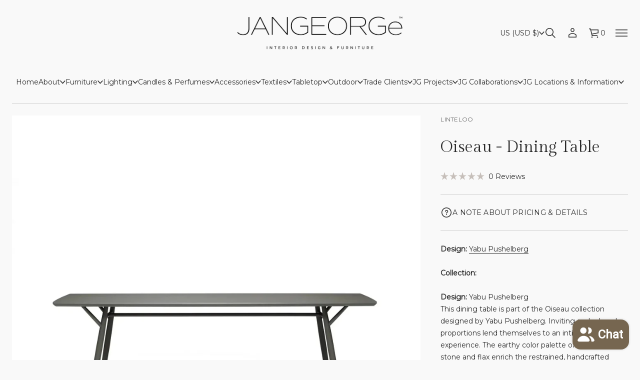

--- FILE ---
content_type: text/css
request_url: https://www.jangeorge.com/cdn/shop/t/131/assets/menu-drawer.css?v=171429895575079292181763548870
body_size: 88
content:
.menu-drawer{background-color:#fff;position:fixed;width:100vw;height:100vh;z-index:25;top:0;display:block!important;background-color:rgb(var(--layout-background-color))}.menu-drawer .scroll-area{padding:56px 0 64px}.menu-drawer[hidden]{opacity:0;pointer-events:none;visibility:hidden}.menu-drawer:not([hidden]){opacity:1;visibility:visible;pointer-events:all;animation:openMenuDrawer var(--animation-duration) var(--transition-timing-function)}@keyframes openMenuDrawer{0%{opacity:0}to{opacity:1}}.menu-drawer__content{display:grid;max-width:1440px;margin:0 auto;grid-template-columns:repeat(var(--grid-columns),calc((100% - var(--grid-gap) * (var(--grid-columns) - 1)) / var(--grid-columns)));position:relative;z-index:10}.menu-drawer .menu-drawer__content--basic>div,.menu-drawer .menu-drawer__content--sophisticated>div{opacity:0;position:relative}.menu-drawer .menu-drawer__content--basic>div{top:10px;transition:opacity var(--animation-duration) var(--transition-timing-function) calc(.03s * var(--item-index)),top var(--animation-duration) var(--transition-timing-function) calc(.03s * var(--item-index))}.menu-drawer .menu-drawer__content--sophisticated>div{top:20px;transition:opacity var(--animation-duration) var(--transition-timing-function) calc(.05s * var(--item-index)),top var(--animation-duration) var(--transition-timing-function) calc(.05s * var(--item-index))}.menu-drawer.open .menu-drawer__content>div{opacity:1;top:0}.menu-drawer__content>div{border:1px dashed transparent}.menu-drawer__content--spacious{padding:128px var(--left-and-right-paddings);gap:128px 120px;--grid-gap: 120px}.menu-drawer__content--compact{padding:48px var(--left-and-right-paddings);gap:48px 120px;--grid-gap: 120px}.menu-drawer__content--spacious.menu-drawer__content--lines .search-field__container{padding:64px 0}.menu-drawer__content--compact.menu-drawer__content--lines .search-field__container{padding:24px 0}.menu-drawer__close{position:fixed;top:24px;inset-inline-end:24px;cursor:pointer}.menu-drawer__close svg{display:block;width:auto}.line-container--menu-drawer{display:flex;justify-content:var(--line-alignment)}.line{width:100%;height:var(--line-width);background-color:rgba(var(--layout-text-color),var(--line-opacity));display:block}.menu-drawer__content .line-container--2.line-container--medium,.menu-drawer__content .line-container--2.line-container--wide,.menu-drawer__content .line-container--3.line-container--medium,.empty-space--2.empty-space--medium,.empty-space--2.empty-space--wide,.empty-space--3.empty-space--medium{grid-column:span 2}.menu-drawer__content .line-container--3.line-container--wide,.empty-space--3.empty-space--wide{grid-column:span 3}.menu-drawer__content .line-container--1.line-container--short .line,.line-container--1.line-container--short .line{width:calc(100% / 3)}.menu-drawer__content .line-container--1.line-container--medium .line,.line-container--1.line-container--medium .line{width:calc(100% / 3 * 2)}@media screen and (max-width: 1024px){.menu-drawer{padding:56px 0 48px}.menu-drawer__content--spacious{padding:96px var(--left-and-right-paddings);gap:64px 83px;--grid-gap: 83px}.menu-drawer__content--compact{padding:32px var(--left-and-right-paddings) 0;gap:32px 83px;--grid-gap: 83px}}@media screen and (max-width: 920px){.menu-drawer__content--spacious{padding:96px 24px;gap:128px 120px;--grid-gap: 120px}.menu-drawer__content--compact{padding:48px 24px;gap:48px 120px;--grid-gap: 120px}}@media screen and (max-width: 768px){.menu-drawer__content{display:flex;flex-direction:column}.menu-drawer__content .empty-space{display:none}.menu-drawer{padding:48px 0}.menu-drawer__content--spacious{padding:48px 24px;gap:48px;--grid-gap: 48px}.menu-drawer__content--compact{padding:32px 24px 0;gap:32px;--grid-gap: 32px}.menu-drawer__content .line-container--1.line-container--short .line,.menu-drawer__content .line-container--1.line-container--medium .line{width:100%}.menu-drawer__close{position:fixed;top:16px;inset-inline-end:16px;cursor:pointer}}
/*# sourceMappingURL=/cdn/shop/t/131/assets/menu-drawer.css.map?v=171429895575079292181763548870 */


--- FILE ---
content_type: text/css
request_url: https://www.jangeorge.com/cdn/shop/t/131/assets/menu.css?v=154576699082545747161763548870
body_size: 4284
content:
.menu-container{position:relative;padding:0!important}.menu__navigation{height:100%;width:100%;justify-content:var(--menu-vertical-alignment);align-items:var(--menu-horizontal-alignment)}.menu__navigation--stretched .menu__list--column,.menu__navigation--stretched .menu__list--main-sidebar{height:100%}.menu__navigation--stretched .menu__list--main-sidebar{justify-content:var(--menu-vertical-alignment)}.menu__navigation--stretched{align-items:center}.menu__list{display:flex;flex-wrap:wrap;align-items:var(--menu-horizontal-alignment);user-select:none;-webkit-user-select:none;position:relative;width:100%}.section-padding--spacious .menu__list--main-sidebar:has(.menu__item-title--slide_out),.section-padding--spacious .slide-out-container--overlap .menu__dropdown-child,.section-padding--spacious .slide-out-container--overlap .menu__dropdown-grandchild{width:calc(100% + 48px)}.section-padding--spacious .menu__list--main-sidebar:has(.menu__item-title--slide_out) .menu__item-title--first-level,.section-padding--spacious .slide-out-container--overlap .menu__dropdown-child .menu__dropdown-child-item .menu__item-title--second-level a,.section-padding--spacious .slide-out-container--overlap .menu__dropdown-grandchild .menu__dropdown-grandchild-item a{padding-right:48px}.section-padding--compact .menu__list--main-sidebar:has(.menu__item-title--slide_out),.section-padding--compact .slide-out-container--overlap .menu__dropdown-child,.section-padding--compact .slide-out-container--overlap .menu__dropdown-grandchild{width:calc(100% + 24px)}.section-padding--compact .menu__list--main-sidebar:has(.menu__item-title--slide_out) .menu__item-title--first-level,.section-padding--compact .slide-out-container--overlap .menu__dropdown-child .menu__dropdown-child-item .menu__item-title--second-level a,.section-padding--compact .slide-out-container--overlap .menu__dropdown-grandchild .menu__dropdown-grandchild-item a{padding-right:24px}.menu__list--header{gap:6px 24px;justify-content:var(--menu-horizontal-alignment)}.menu__dropdown-child,.menu__dropdown-grandchild{-ms-overflow-style:none;scrollbar-width:none}.main-sidebar .slide-out-container--overlap,.menu__dropdown-grandchild-container.menu__dropdown-grandchild-container--overlap_slide_out{padding-top:var(--top-padding)!important;padding-bottom:calc(var(--bottom-padding) - var(--top))!important;display:flex;flex-direction:column;justify-content:space-between;overflow-y:auto;-ms-overflow-style:none;scrollbar-width:none}.menu__dropdown-child::-webkit-scrollbar,.menu__dropdown-grandchild::-webkit-scrollbar{width:0;height:0;display:none}.menu__dropdown-child::-moz-scrollbar,.menu__dropdown-grandchild::-moz-scrollbar{width:0;height:0;display:none;scrollbar-width:none}.menu__list--spacious .menu__dropdown-child,.menu__list--spacious .menu__dropdown-grandchild,.menu__list--header .menu__dropdown-child,.menu__list--header .menu__dropdown-grandchild{gap:6px 0}.menu__list--main-sidebar.menu__list,.menu__list--main-sidebar.menu__list .menu__dropdown-child,.menu__list--main-sidebar.menu__list .menu__dropdown-grandchild,.menu__list--spacious .menu__item-title--slide_out~.menu__dropdown-container .menu__dropdown-child,.menu__list--spacious .menu__dropdown-grandchild-container--overlap_slide_out .menu__dropdown-grandchild{gap:var(--links-gap) 0}.menu__list--main-sidebar .menu__item-link,.menu__list--main-sidebar .menu__dropdown-child-item-link,.menu__list--main-sidebar .menu__dropdown-grandchild-link,.menu__list--main-sidebar .slide-out-container--overlap .menu__dropdown-child-item-link,.menu__list--main-sidebar .slide-out-container--overlap .menu__dropdown-grandchild-link,.menu__list--main-sidebar .slide-out-container--simple .menu__dropdown-child-item-link{padding:var(--links-padding) 0}.menu__list--main-sidebar:has(.menu__item-title--slide_out),.slide-out-container--overlap .menu__dropdown-child{width:calc(100% + 2px)}.bottom-menu .menu__list--header{justify-content:var(--bottom-menu-alignment)}.menu__list--main-sidebar{flex-direction:column}.menu__list--secondary-sidebar{flex-direction:column;gap:24px;flex-wrap:nowrap;align-items:center}.menu-container--secondary-sidebar .menu__navigation--stretched .menu__list--secondary-sidebar{height:100%;justify-content:space-between}.menu__list--secondary-sidebar .menu__item{writing-mode:vertical-rl;-webkit-writing-mode:vertical-rl;height:fit-content;width:fit-content}[dir=rtl] :is(.menu__list--secondary-sidebar .menu__item){writing-mode:sideways-rl}.menu__item{min-height:32px}.menu__item-title{overflow-x:clip}.menu__list--main-sidebar .menu__item-title--first-level{padding:0 var(--left-and-right-paddings)}.menu__dropdown-container,.menu__dropdown-grandchild-container.menu__dropdown-grandchild-container--overlap_slide_out{display:none;position:relative;cursor:initial}.menu__item-title--slide_out.open~.menu__dropdown-container,.menu__dropdown-grandchild-container.menu__dropdown-grandchild-container--overlap_slide_out.open{display:flex}.menu__item-title--header.open~.menu__dropdown-container{display:flex;animation:openMenuDropdown var(--animation-duration) var(--transition-timing-function)}@keyframes openMenuDropdown{0%{transform:translateY(20px);opacity:0}to{transform:translateY(0);opacity:1}}.menu__item-title--collapsible~.menu__dropdown-container{max-height:0;display:block;transition:max-height var(--animation-duration) var(--transition-timing-function);overflow:clip}.menu__item-title--collapsible~.menu__dropdown-container .menu__dropdown-child{padding:8px 0 16px}.menu__item-title--collapsible.menu__item-title.underline~.menu__dropdown-container .menu__dropdown-child{padding-top:calc(8px + .3em)}.dropdown-icon{transition:transform var(--animation-duration) var(--transition-timing-function),opacity var(--animation-duration) var(--transition-timing-function)}.dropdown-icon.dropdown-icon--minus,.menu__item-title--second-level.open .dropdown-icon--plus.dropdown-icon--second-level{opacity:0;position:absolute;width:0;transform:rotate(-90deg)}.menu__item-title--second-level.open .dropdown-icon--minus.dropdown-icon--second-level,.menu__item-title--second-level .dropdown-icon--plus.dropdown-icon--second-level{opacity:1;position:relative;width:auto}.menu__item-title--second-level.open .dropdown-icon--minus.dropdown-icon--second-level,.menu__item-title--header.open .dropdown-icon--first-level.dropdown-icon--minus,.menu__item-title--collapsible.open .dropdown-icon--first-level.dropdown-icon--minus,.menu__item-title--slide_out.open .dropdown-icon--first-level.dropdown-icon--minus{transform:rotate(-180deg)}.menu__item-title--second-level .dropdown-icon--plus.dropdown-icon--second-level,.menu__item-title--header .dropdown-icon--first-level.dropdown-icon--plus,.menu__item-title--collapsible .dropdown-icon--first-level.dropdown-icon--plus,.menu__item-title--slide_out .dropdown-icon--first-level.dropdown-icon--plus{transform:rotate(0)}.menu__item-title--expanded~.menu__dropdown-container{display:block}.menu__list--main-sidebar.menu__list--flex-start .menu__dropdown-container,.menu__list--flex-start .menu__dropdown-grandchild-container,.menu__list--header .menu__dropdown-grandchild-container{inset-inline-start:16px}.menu__list--menu-drawer.menu__list--center .menu__dropdown-child,.menu__list--menu-drawer.menu__list--center .menu__dropdown-grandchild,.menu__list--main-sidebar.menu__list--center .menu__dropdown-grandchild{align-items:center}.menu__list--menu-drawer.menu__list--center .menu__dropdown-child .menu__item-title,.menu__list--menu-drawer.menu__list--center .menu__dropdown-grandchild .menu__item-title,.menu__list--main-sidebar.menu__list--center .menu__item-title{margin:0 auto}.menu__item-title--expanded .menu__dropdown-child,.menu__item-title--expanded~.menu__dropdown-container .menu__dropdown-grandchild{align-items:var(--menu-horizontal-alignment)}.menu__dropdown-grandchild-container .menu__dropdown-grandchild{padding:8px 0 16px}.menu__item-title--expanded~.menu__dropdown-container,.menu__item-title--expanded~.menu__dropdown-container .menu__dropdown-grandchild{padding:16px 0}.menu__list--main-sidebar .menu__item-title--slide_out~.menu__dropdown-container{position:fixed;align-items:flex-start;height:calc(100vh - var(--top));z-index:1;background-color:inherit;box-shadow:12px 0 16px -1px #0000001f}[dir=rtl] :is(.menu__list--main-sidebar .menu__item-title--slide_out~.menu__dropdown-container){box-shadow:-12px 0 16px -1px #0000001f}.menu__list--main-sidebar .menu__item-title--simple_slide_out~.menu__dropdown-container,.menu__list--main-sidebar .menu__item-title--overlap_slide_out~.menu__dropdown-container{border-inline-end:var(--line-width) solid rgba(var(--layout-text-color),var(--line-opacity))}.menu__list--main-sidebar .menu__item-title--overlap_slide_out~.menu__dropdown-container:has(.menu__item-title--overlap_slide_out_second.open){border-inline-end:var(--line-width) solid rgba(var(--layout-text-color),0);transition:border-inline-end 0s var(--transition-timing-function) .1s}.menu__list--main-sidebar .menu__item-title--overlap_slide_out~.menu__dropdown-container{opacity:0}.menu__list--main-sidebar .menu__item-title--overlap_slide_out.open~.menu__dropdown-container{opacity:1;transition:inset-inline-start .3s var(--transition-timing-function) .1s,opacity .3s var(--transition-timing-function) .1s}.menu__list--main-sidebar .menu__item-title--overlap_slide_out~.menu__dropdown-container{inset-inline-start:calc(0px - var(--left-padding));transition:none}.menu__list--main-sidebar .menu__item-title--overlap_slide_out:not(.open)~.menu__dropdown-container,.menu__dropdown-grandchild-container.menu__dropdown-grandchild-container--overlap_slide_out:not(.open){display:flex;opacity:0;visibility:hidden;pointer-events:none;z-index:0}.menu__list--main-sidebar .menu__item-title--overlap_slide_out.open~.menu__dropdown-container,.menu__dropdown-grandchild-container.menu__dropdown-grandchild-container--overlap_slide_out.open{z-index:-1}.menu__list--main-sidebar .menu__item-title--overlap_slide_out.open~.menu__dropdown-container.change-index,.menu__list--main-sidebar .menu__item-title--overlap_slide_out.open~.menu__dropdown-container:has(.menu__dropdown-grandchild-container--overlap_slide_out.open){z-index:1}.menu__list--main-sidebar .menu__item-title--overlap_slide_out.open~.menu__dropdown-container:not(.change-index) .menu__dropdown-child-item,.menu__dropdown-grandchild-container--overlap_slide_out.open:not(.change-index) .menu__dropdown-grandchild-item{pointer-events:none}.menu__list--main-sidebar .menu__item-title--overlap_slide_out.open~.menu__dropdown-container,.menu__list--main-sidebar:has(.menu__item-title--overlap_slide_out.open:not(.closed)) .menu__item-title--overlap_slide_out.open.opened.closed~.menu__dropdown-container{inset-inline-start:var(--inset-inline-start)}.menu__list--main-sidebar:has(.menu__item-title--overlap_slide_out.open:not(.closed)) .menu__item-title--overlap_slide_out.open.opened.closed~.menu__dropdown-container .menu__dropdown-child,.menu__list--main-sidebar:has(.menu__item-title--overlap_slide_out.open:not(.closed)) .menu__item-title--overlap_slide_out.open.opened.closed~.menu__dropdown-container .banner-block{opacity:0;transition:opacity .3s var(--transition-timing-function)}.menu__list--main-sidebar:has(.menu__item-title--overlap_slide_out.opened.closed) .menu__item-title--overlap_slide_out.open.opened:not(.closed)~.menu__dropdown-container{transition:none!important}.menu__list--main-sidebar:has(.menu__item-title--overlap_slide_out.open:not(.closed)) .menu__item-title--overlap_slide_out.open.opened.closed~.menu-divider,.menu__list--main-sidebar:has(.menu__item-title--overlap_slide_out.opened.closed) .menu__item-title--overlap_slide_out.open.opened:not(.closed)~.menu-divider{transition:none!important}.menu__list--main-sidebar:has(.menu__item-title--overlap_slide_out.opened.closed) .menu__item-title--overlap_slide_out.open.opened:not(.closed)~.menu__dropdown-container .menu__dropdown-child,.menu__list--main-sidebar:has(.menu__item-title--overlap_slide_out.opened.closed) .menu__item-title--overlap_slide_out.open.opened:not(.closed)~.menu__dropdown-container .banner-block{animation:startOpacity .3s var(--transition-timing-function)}@keyframes startOpacity{0%{opacity:0}to{opacity:1}}.menu__list--main-sidebar:not(:has(.menu__dropdown-grandchild-container.menu__dropdown-grandchild-container--overlap_slide_out)) .menu__item-title--overlap_slide_out~.menu__dropdown-container{border-inline-end:var(--line-width) solid rgba(var(--layout-text-color),var(--line-opacity))}.menu__dropdown-grandchild-container.menu__dropdown-grandchild-container--overlap_slide_out{position:fixed;top:var(--top);inset-inline-start:calc(var(--inset-inline-start) + var(--padding-left));height:calc(100vh - var(--top));z-index:2;align-items:flex-start;background-color:rgb(var(--layout-background-color));border-inline-end:var(--line-width) solid rgba(var(--layout-text-color),var(--line-opacity));box-shadow:12px 0 16px -1px #0000001f;transition:none}[dir=rtl] .menu__dropdown-grandchild-container.menu__dropdown-grandchild-container--overlap_slide_out{box-shadow:-12px 0 16px -1px #0000001f}.menu__dropdown-grandchild-container.menu__dropdown-grandchild-container--overlap_slide_out{opacity:0}.menu__dropdown-grandchild-container.menu__dropdown-grandchild-container--overlap_slide_out.open{opacity:1;inset-inline-start:var(--inset-inline-start-third);transition:inset-inline-start .3s var(--transition-timing-function) .1s,opacity .3s var(--transition-timing-function) .1s}.menu__list--main-sidebar:has(.menu__dropdown-grandchild-container--overlap_slide_out.open:not(.closed)) .menu__dropdown-grandchild-container--overlap_slide_out.open.opened.closed{inset-inline-start:var(--inset-inline-start);opacity:1}.menu__list--main-sidebar:has(.menu__dropdown-grandchild-container--overlap_slide_out.open:not(.closed)) .menu__dropdown-grandchild-container--overlap_slide_out.open.opened.closed .menu__dropdown-grandchild,.menu__list--main-sidebar:has(.menu__dropdown-grandchild-container--overlap_slide_out.open:not(.closed)) .menu__dropdown-grandchild-container--overlap_slide_out.open.opened.closed .banner-block{opacity:0;transition:opacity .3s var(--transition-timing-function)}.menu__list--main-sidebar:has(.menu__dropdown-grandchild-container--overlap_slide_out.opened.closed) .menu__dropdown-grandchild-container--overlap_slide_out.open.opened:not(.closed){transition:none!important}.menu__list--main-sidebar:has(.menu__dropdown-grandchild-container--overlap_slide_out.opened) .menu__item-title--overlap_slide_out.open.opened~.menu__dropdown-container .menu__dropdown-child,.menu__list--main-sidebar:has(.menu__dropdown-grandchild-container--overlap_slide_out.opened) .menu__item-title--overlap_slide_out.open.opened~.menu__dropdown-container .banner-block{opacity:1!important;animation:none}.menu__list--main-sidebar:has(.menu__dropdown-grandchild-container--overlap_slide_out.open:not(.closed)) .menu__dropdown-grandchild-container--overlap_slide_out.open.opened.closed~.menu-divider,.menu__list--main-sidebar:has(.menu__dropdown-grandchild-container--overlap_slide_out.opened.closed) .menu__dropdown-grandchild-container--overlap_slide_out.open.opened:not(.closed)~.menu-divider{transition:none!important}.menu__list--main-sidebar:has(.menu__dropdown-grandchild-container--overlap_slide_out.opened.closed) .menu__dropdown-grandchild-container--overlap_slide_out.open.opened:not(.closed)~.menu__dropdown-container .menu__dropdown-grandchild,.menu__list--main-sidebar:has(.menu__dropdown-grandchild-container--overlap_slide_out.opened.closed) .menu__dropdown-grandchild-container--overlap_slide_out.open.opened:not(.closed)~.menu__dropdown-container .banner-block{animation:startOpacity .3s var(--transition-timing-function)}.menu__dropdown-grandchild-container.menu__dropdown-grandchild-container--overlap_slide_out .menu__dropdown-grandchild{padding-top:0}.menu__dropdown-grandchild-container.menu__dropdown-grandchild-container--overlap_slide_out.open,.menu__list--main-sidebar:has(.menu__dropdown-grandchild-container--overlap_slide_out.open:not(.closed)) .menu__dropdown-grandchild-container--overlap_slide_out.open.opened.closed .menu__dropdown-grandchild{display:flex}.menu__dropdown-grandchild-container.menu__dropdown-grandchild-container--overlap_slide_out .menu__dropdown-container--wrapper{overflow:auto;width:100%;height:100%}.menu__list--main-sidebar .menu__item-title--slide_out~.menu__dropdown-container .menu__dropdown-container--wrapper{overflow:auto;-ms-overflow-style:none;scrollbar-width:none;width:100%;height:100%;background-color:rgb(var(--layout-background-color))}.slide-out-container{width:100%;height:100%;background-color:rgb(var(--layout-background-color))}.menu__list--main-sidebar .menu__item-title--slide_out~.menu__dropdown-container .menu__dropdown-child-item:last-child{padding-bottom:16px}.menu__list--main-sidebar .menu__item-title--slide_out~.menu__dropdown-container.menu__dropdown-container--spacious .menu__dropdown-child-item:last-child{padding-bottom:22px}.menu-divider{pointer-events:none}.menu__list--main-sidebar .menu__item-title--slide_out.open~.menu-divider,.main-sidebar--line .menu__list--main-sidebar .menu__item-title--simple_slide_out.open~.menu__dropdown-container .menu-divider{position:fixed;align-items:flex-start;height:100vh;z-index:1;background-color:rgba(var(--layout-text-color),var(--line-opacity));width:var(--line-width)}.menu__list--main-sidebar .menu__item-title--overlap_slide_out~.menu-divider,.main-sidebar--line .menu__list--main-sidebar .menu__item-title--simple_slide_out~.menu__dropdown-container .menu-divider{opacity:1;transition:none}.menu__list--main-sidebar .menu__item-title--overlap_slide_out.open~.menu-divider{top:var(--top);opacity:1;transition:opacity 0s var(--transition-timing-function) .1s}.main-sidebar--line .menu__list--main-sidebar .menu__item-title--simple_slide_out.open~.menu__dropdown-container .menu-divider{top:var(--top);opacity:1}.menu__item-title--overlap_slide_out.open>.hover-link>.link-animation--underline span,.menu__item-title--overlap_slide_out_second:has(~.menu__dropdown-grandchild-container--overlap_slide_out.open)>.hover-link>.link-animation--underline span{background-position:left bottom,left bottom;background-size:100% 1px,100% 1px}[dir=rtl] :is(.menu__item-title--overlap_slide_out.open>.hover-link>.link-animation--underline span,.menu__item-title--overlap_slide_out_second:has(~.menu__dropdown-grandchild-container--overlap_slide_out.open)>.hover-link>.link-animation--underline span){background-position:right bottom,right bottom}.menu__list--main-sidebar:has(.menu__item-title--overlap_slide_out_first.open) .menu__item-title--overlap_slide_out_first:not(.open):not(.menu__item-title--parent-title):not(:has(>a:hover)),.menu__list--main-sidebar:has(.menu__item-title--overlap_slide_out_second.open):not(:has(.menu__item-title--overlap_slide_out_second>a:hover)) .menu__item-title--overlap_slide_out_second:not(.open):not(.menu__item-title--parent-title),.shopify-section.main-sidebar-section .main-sidebar:not(.overlap-slide-out-menu-opened) .menu__list--main-sidebar:has(.menu__item-title--overlap_slide_out_first>a:hover) .menu__item-title--overlap_slide_out_first:not(.menu__item-title--parent-title)>a:not(:hover),.shopify-section.main-sidebar-section .main-sidebar .menu__list--main-sidebar:has(.menu__item-title--overlap_slide_out_second>a:hover) .menu__item-title--overlap_slide_out_second:not(.menu__item-title--parent-title):not(.open)>a:not(.menu__item-overlap-image):not(:hover),.menu__dropdown-grandchild-container--overlap_slide_out:has(.menu__item-title>a:hover) .menu__item-title:not(.menu__item-title--parent-title)>a:not(.menu__item-overlap-image):not(:hover){opacity:.6;transition:opacity 0s var(--transition-timing-function)}.shopify-section.main-sidebar-section .main-sidebar .menu__list--main-sidebar .menu__item-title--overlap_slide_out_second>a.menu__item-overlap-image:hover+a:not(.menu__item-overlap-image):not(:hover),.menu__dropdown-grandchild-container--overlap_slide_out .menu__item-title>a.menu__item-overlap-image:hover+a:not(.menu__item-overlap-image):not(:hover),.shopify-section.main-sidebar-section .main-sidebar:not(.overlap-slide-out-menu-opened) .menu__list--main-sidebar .menu__item-title--overlap_slide_out_first a:hover,.shopify-section.main-sidebar-section .main-sidebar:not(.overlap-slide-out-menu-opened) .menu__list--main-sidebar .menu__item-title--overlap_slide_out_first a:hover .link-animation:not(.underline-active),.shopify-section.main-sidebar-section .main-sidebar.overlap-slide-out-menu-opened .menu__list--main-sidebar .menu__item-title--overlap_slide_out_first a:hover,.shopify-section.main-sidebar-section .main-sidebar.overlap-slide-out-menu-opened .menu__list--main-sidebar .menu__item-title--overlap_slide_out_first a:hover .link-animation:not(.underline-active),.shopify-section.main-sidebar-section .main-sidebar .menu__list--main-sidebar .menu__item-title--overlap_slide_out_second a:hover,.shopify-section.main-sidebar-section .main-sidebar .menu__list--main-sidebar .menu__item-title--overlap_slide_out_second a:hover .link-animation:not(.underline-active),.shopify-section.main-sidebar-section .main-sidebar .menu__list--main-sidebar .menu__dropdown-grandchild-container--overlap_slide_out .menu__dropdown-grandchild-link:hover .link-animation:not(.underline-active){opacity:1}.menu__item-title--overlap_slide_out_first a,.menu__item-title--overlap_slide_out_second a,.menu__item-title--overlap_slide_out_third a,.menu__item-title--overlap_slide_out_first .menu__item-link,.menu__item-title--overlap_slide_out_second .menu__dropdown-child-item-link{flex-direction:row;gap:4px;width:100%;align-items:center;justify-content:flex-start}.menu__list--main-sidebar.menu__list--spacious .menu__dropdown-grandchild-container.menu__dropdown-grandchild-container--overlap_slide_out{padding-inline:0 0}.menu__list--main-sidebar .menu__item-title--slide_out~.menu__dropdown-container--spacious{padding-block:0;padding-inline:48px 0;--left-padding: 48px}.menu__dropdown-grandchild-container--overlap_slide_out .menu__dropdown-grandchild,.slide-out-container--overlap .menu__dropdown-grandchild-link{width:100%}.menu__item-overlap-image:not(.menu__item-overlap-image-banner){width:40px}.menu__list--main-sidebar .menu__item-title--simple_slide_out~.menu__dropdown-container--spacious .menu__dropdown-child{padding:0 48px}.menu__list--main-sidebar .menu__item-title--overlap_slide_out~.menu__dropdown-container--spacious .slide-out-container,.menu__list--main-sidebar.menu__list--spacious .menu__dropdown-grandchild-container.menu__dropdown-grandchild-container--overlap_slide_out{padding-left:48px;padding-right:48px}.menu__list--main-sidebar .menu__item-title--slide_out~.menu__dropdown-container--compact{padding-block:0;padding-inline:24px 0;--left-padding: 24px}.menu__list--main-sidebar .menu__item-title--simple_slide_out~.menu__dropdown-container--compact .menu__dropdown-child{padding:0 24px}.menu__list--main-sidebar .menu__item-title--overlap_slide_out~.menu__dropdown-container--compact .slide-out-container,.menu__list--main-sidebar.menu__list--compact .menu__dropdown-grandchild-container.menu__dropdown-grandchild-container--overlap_slide_out{padding-left:24px;padding-right:24px}.menu__item-overlap-image:not(.menu__item-overlap-image-banner),.menu__item-overlap-image-banner .menu__item-overlap-image-wrapper{border-radius:var(--image-border-radius);-webkit-border-radius:var(--image-border-radius);overflow:clip;display:flex}.menu__item-overlap-image-banner{display:flex}.menu__item-overlap-image img{max-width:100%;width:100%;height:100%}.menu__item-overlap-image.ratio-original img,.menu__item-overlap-image .ratio-original img{height:auto}.menu__item-overlap-image-banner img{transition:transform var(--animation-duration) var(--transition-timing-function)}.menu__item-overlap-image-banner{width:100%;flex:0 0 100%}.menu__item-overlap-image-banner:hover img{opacity:1;transform:scale(1.03);transition:transform var(--animation-duration) var(--transition-timing-function)}.menu__item-title.menu__item-overlap-title--banner{flex-direction:column;align-items:flex-start}.overlap-slide-out-item.with-nested .menu__item-title{column-gap:12px}.slide-out-container--overlap .overlap-slide-out-item.with-nested{cursor:default}.menu__item-overlap-image{height:fit-content}.menu__list--center .menu__item-title--collapsible~.menu__dropdown-container{justify-content:center}.menu__list--center.menu__list--main-sidebar .menu__item-title,.menu__list--center.menu__list--menu-drawer .menu__item-title{justify-content:center;text-align:center}.menu__item-title--slide_out .menu__dropdown-child{align-items:flex-start;position:relative;overflow:auto}.menu__item-title--header .dropdown-icon--first-level.dropdown-icon--minus,.menu__item-title--collapsible .dropdown-icon--first-level.dropdown-icon--minus,.menu__item-title--slide_out .dropdown-icon--first-level.dropdown-icon--minus,.menu__item-title--header.open .dropdown-icon--first-level.dropdown-icon--plus,.menu__item-title--collapsible.open .dropdown-icon--first-level.dropdown-icon--plus,.menu__item-title--slide_out.open .dropdown-icon--first-level.dropdown-icon--plus{opacity:0;position:absolute;width:0;transform:rotate(-90deg)}.menu__item-title--header.open .dropdown-icon--first-level.dropdown-icon--minus,.menu__item-title--collapsible.open .dropdown-icon--first-level.dropdown-icon--minus,.menu__item-title--slide_out.open .dropdown-icon--first-level.dropdown-icon--minus,.menu__item-title--header .dropdown-icon--first-level.dropdown-icon--plus,.menu__item-title--collapsible .dropdown-icon--first-level.dropdown-icon--plus,.menu__item-title--slide_out .dropdown-icon--first-level.dropdown-icon--plus{opacity:1;position:relative;width:auto}.menu__item a:not(.button){color:rgb(var(--layout-text-color));cursor:pointer;max-width:100%}.menu__item-title--hover{cursor:pointer}.menu__item a:focus{outline-offset:-1px}.link--highlighted{color:rgb(var(--highlight-color))!important}.link--highlighted+.dropdown-icon svg,.link--highlighted .dropdown-icon svg{fill:rgb(var(--highlight-color))!important}.menu__list--header .menu__dropdown-container{position:absolute;box-shadow:0 2px 16px #0000001f;border-bottom:var(--line-width) solid rgba(var(--layout-text-color),var(--line-opacity));width:240px;flex-direction:column;z-index:10;background-color:rgb(var(--popup-background-color));color:var(--layout-text-color)}.menu__list--header .menu__dropdown-container:not(.mega-menu) .menu__dropdown-child-item-link,.menu__list--header .menu__dropdown-container:not(.mega-menu) .menu__dropdown-grandchild-link,.menu__list--header .menu__dropdown-container:not(.mega-menu) .menu__item-title{min-height:auto}.menu__list--spacious.menu__list--header .menu__dropdown-container{padding:24px 24px 28px;gap:6px}.menu__list--compact.menu__list--header .menu__dropdown-container{padding:16px 24px 20px}.menu__item{position:relative;max-width:100%}.menu__list--dropdown .menu__item,.menu__list--dropdown{position:static}.menu__item-link,.menu__item-link-title,.menu__dropdown-grandchild,.menu__item-title--expanded .menu__dropdown-child,.menu__dropdown-child,.menu__navigation{display:flex;flex-direction:column}.menu__item-link{text-align:var(--menu-horizontal-alignment);align-items:center;width:max-content;justify-content:center;min-height:32px;position:relative}.menu__item-link-title{justify-content:center;position:relative;max-width:100%;display:block}.menu__item-link-title.link-animation--slide:not(.underline-active){overflow:hidden}.menu__list--secondary-sidebar .menu__item-link{min-height:auto;white-space:nowrap}.menu__list--secondary-sidebar .menu__item-link-title{-ms-overflow-style:none;scrollbar-width:none;overflow:clip}.menu__list--secondary-sidebar .menu__item-link-title::-webkit-scrollbar{width:0;height:0;display:none}.menu__list--secondary-sidebar .menu__item-link-title::-moz-scrollbar{width:0;height:0;display:none;scrollbar-width:none}.menu__item-title{display:flex;align-items:center;min-height:32px;gap:4px;max-width:100%;overflow-y:clip;color:rgb(var(--layout-text-color))}.menu__item-title--slide_out~.menu__dropdown-container .menu__item-title{justify-content:flex-start}.menu__list--secondary-sidebar .menu__item--xsmall .menu__item-title,.menu__list--secondary-sidebar .menu__item--small .menu__item-title,.menu__list--secondary-sidebar .menu__item--medium .menu__item-title,.menu__list--secondary-sidebar .menu__item--caption .menu__item-title{height:auto}.menu__item.color-accent a,.menu__item.color-invert.color-accent a,.menu__item.color-custom.color-accent a{color:rgb(var(--accent-button-color))}.menu__item.open .menu__item-link .icon{transform:rotate(180deg)}.dropdown-icon{cursor:pointer;display:flex;align-items:center;justify-content:center;aspect-ratio:1 / 2.5}.dropdown-icon--chevron{aspect-ratio:1 / 1.5}@media (hover: hover){.dropdown-icon:hover{opacity:.7}}.menu__list .dropdown-icon svg{fill:rgb(var(--layout-text-color));width:100%;height:auto}.menu__list .dropdown-icon--chevron svg{position:relative;height:30%;flex-shrink:0;width:auto;transform:translateY(10%);transition:transform var(--animation-duration) var(--transition-timing-function)}.menu__list .menu__item-title--slide_out .dropdown-icon--chevron svg{transform:rotate(-90deg)}[dir=rtl] :is(.menu__list .menu__item-title--slide_out .dropdown-icon--chevron svg){transform:rotate(90deg)}.menu__item-title:not(.menu__item-title--slide_out).open .dropdown-icon--chevron svg{transform:translateY(-10%) rotate(-180deg)}.menu__item.color-accent .dropdown-icon svg,.menu__item.color-invert.color-accent .dropdown-icon svg,.menu__item.color-custom.color-accent .dropdown-icon svg{fill:rgb(var(--accent-button-color))}.menu__dropdown-child{position:relative}.mega-menu>.menu__dropdown-child{display:none}.menu__dropdown-child-item{max-width:100%}.slide-out-container--overlap .menu__dropdown-child-item{width:100%;cursor:pointer}.slide-out-container--overlap .menu__dropdown-child-item.menu__dropdown-child-item--title{cursor:default}.menu__list--header .menu__dropdown-grandchild,.menu__list--header .menu__dropdown-child{align-items:flex-start}.menu__dropdown-grandchild-container:not(.menu__dropdown-grandchild-container--overlap_slide_out){display:block;position:relative}.menu__dropdown-grandchild-container:not(.mega-menu .menu__dropdown-grandchild-container):not(.menu__dropdown-grandchild-container--overlap_slide_out){max-height:0;transition:max-height .3s ease;overflow:clip}.menu__dropdown-child-item-link,.menu__dropdown-grandchild-link{display:flex;align-items:center;min-height:24px;position:relative}.menu__item-title--slide_out .menu__dropdown-child-item-link,.menu__item-title--slide_out .menu__dropdown-grandchild-link{min-height:32px}.menu__dropdown-grandchild-container--overlap_slide_out .menu__dropdown-grandchild-link{min-height:32px;height:100%}.menu__list--main-sidebar a,.menu__list--menu-drawer a,.menu__list--footer a{word-break:break-word}.menu-container--menu-drawer.menu-container--main_menu .menu__navigation,.menu-container--1.menu-container--short.menu-container--main_menu .menu__list,.menu-container--1.menu-container--medium.menu-container--main_menu .menu__list,.menu__list--main-sidebar .menu__item,.menu-container--secondary-sidebar{width:100%}.menu-container--2.menu-container--medium,.menu-container--2.menu-container--wide,.menu-container--3.menu-container--medium{grid-column:span 2}.menu-container--3.menu-container--wide{grid-column:span 3}.menu__list--column{flex-direction:column;justify-content:var(--menu-vertical-alignment);align-items:var(--menu-horizontal-alignment)}.menu__list--row{flex-direction:row;justify-content:var(--menu-horizontal-alignment);align-items:var(--menu-vertical-alignment);flex-wrap:wrap;gap:6px 24px}.menu__item-title--slide_out~.menu__dropdown-container .menu__dropdown-child{align-items:flex-start;position:relative}.menu__item--minimal_uppercase,.bottom-menu .menu__item--minimal_basic{font:var(--base-body-s-font);letter-spacing:.02em;text-transform:uppercase}.menu__item--minimal_basic,.menu__item--classic,.menu__item--minimal_heavy .menu__dropdown-container--two_levels_down{font:var(--base-body-s-font)}.menu__item--minimal_heavy,.menu-container--main-sidebar .menu__list--main_menu .menu__item--avant_garde .menu__dropdown-container--one_level_down,.menu-container--menu-drawer .menu__list--main_menu .menu__item--avant_garde .menu__dropdown-container--one_level_down,.menu-container--footer .menu__list--main_menu .menu__item--avant_garde .menu__dropdown-container--one_level_down,.menu-container--main-sidebar .menu__list--main_menu .menu__item--contrast .menu__dropdown-container--one_level_down,.menu-container--menu-drawer .menu__list--main_menu .menu__item--contrast .menu__dropdown-container--one_level_down,.menu-container--footer .menu__list--main_menu .menu__item--contrast .menu__dropdown-container--one_level_down{font:var(--base-body-l-font)}.menu__item--minimal_heavy .menu__dropdown-container--one_level_down,.menu__item--duet{font:var(--base-body-m-font)}.menu__item--avant_garde,.menu-container--main-sidebar .menu__list--main_menu .menu__item--duet .menu__dropdown-container--two_levels_down,.menu-container--menu-drawer .menu__list--main_menu .menu__item--duet .menu__dropdown-container--two_levels_down,.menu-container--footer .menu__list--main_menu .menu__item--duet .menu__dropdown-container--two_levels_down{font:var(--accent-body-s-font)}.menu__item--contrast{font:var(--base-label-font)}.menu__item--brutalist{font:var(--base-body-l-font);letter-spacing:.02em;text-transform:uppercase}.bottom-menu .menu__item--classic{font:var(--accent-body-m-font);letter-spacing:.02em;text-transform:uppercase}.bottom-menu .menu__item--avant_garde{font:var(--base-body-m-font);letter-spacing:.02em;text-transform:uppercase}.menu__item--custom{font:var(--body-s-font);letter-spacing:var(--body-s-letter-spacing)}.bottom-menu .menu__item--contrast,.bottom-menu .menu__item--duet,.menu-container--main-sidebar .menu__list--main_menu .menu__item--classic .menu__dropdown-container--one_level_down,.menu-container--menu-drawer .menu__list--main_menu .menu__item--classic .menu__dropdown-container--one_level_down,.menu-container--footer .menu__list--main_menu .menu__item--classic .menu__dropdown-container--one_level_down,.menu-container--main-sidebar .menu__list--main_menu .menu__item--brutalist .menu__dropdown-container--one_level_down,.menu-container--menu-drawer .menu__list--main_menu .menu__item--brutalist .menu__dropdown-container--one_level_down,.menu-container--footer .menu__list--main_menu .menu__item--brutalist .menu__dropdown-container--one_level_down{font:var(--accent-body-l-font)}.menu-container--main-sidebar .menu__list--main_menu .menu__item--classic,.menu-container--menu-drawer .menu__list--main_menu .menu__item--classic,.menu-container--footer .menu__list--main_menu .menu__item--classic,.menu-container--main-sidebar .menu__list--main_menu .menu__item--brutalist,.menu-container--menu-drawer .menu__list--main_menu .menu__item--brutalist,.menu-container--footer .menu__list--main_menu .menu__item--brutalist{font:var(--accent-heading-xs-font)}.menu-container--main-sidebar .menu__list--main_menu .menu__item--classic .menu__dropdown-container--two_levels_down,.menu-container--menu-drawer .menu__list--main_menu .menu__item--classic .menu__dropdown-container--two_levels_down,.menu-container--footer .menu__list--main_menu .menu__item--classic .menu__dropdown-container--two_levels_down,.menu-container--main-sidebar .menu__list--main_menu .menu__item--brutalist .menu__dropdown-container--two_levels_down,.menu-container--menu-drawer .menu__list--main_menu .menu__item--brutalist .menu__dropdown-container--two_levels_down,.menu-container--footer .menu__list--main_menu .menu__item--brutalist .menu__dropdown-container--two_levels_down,.menu-container--main-sidebar .menu__list--main_menu .menu__item--duet .menu__dropdown-container--one_level_down,.menu-container--menu-drawer .menu__list--main_menu .menu__item--duet .menu__dropdown-container--one_level_down,.menu-container--footer .menu__list--main_menu .menu__item--duet .menu__dropdown-container--one_level_down{font:var(--accent-body-m-font)}.menu-container--main-sidebar .menu__list--main_menu .menu__item--avant_garde,.menu-container--menu-drawer .menu__list--main_menu .menu__item--avant_garde,.menu-container--footer .menu__list--main_menu .menu__item--avant_garde{font:var(--base-heading-xs-font);text-transform:uppercase}.menu-container--main-sidebar .menu__list--main_menu .menu__item--avant_garde .menu__dropdown-container--two_levels_down,.menu-container--menu-drawer .menu__list--main_menu .menu__item--avant_garde .menu__dropdown-container--two_levels_down,.menu-container--footer .menu__list--main_menu .menu__item--avant_garde .menu__dropdown-container--two_levels_down,.menu-container--main-sidebar .menu__list--main_menu .menu__item--contrast .menu__dropdown-container--two_levels_down,.menu-container--menu-drawer .menu__list--main_menu .menu__item--contrast .menu__dropdown-container--two_levels_down,.menu-container--footer .menu__list--main_menu .menu__item--contrast .menu__dropdown-container--two_levels_down{font:var(--base-body-m-font)}.menu-container--main-sidebar .menu__list--main_menu .menu__item--contrast,.menu-container--menu-drawer .menu__list--main_menu .menu__item--contrast,.menu-container--footer .menu__list--main_menu .menu__item--contrast{font:var(--base-heading-xs-font)}.menu-container--main-sidebar .menu__list--main_menu .menu__item--duet,.menu-container--menu-drawer .menu__list--main_menu .menu__item--duet,.menu-container--footer .menu__list--main_menu .menu__item--duet{font:var(--accent-body-l-font)}@media screen and (max-width: 1024px){.mega-menu>.menu__dropdown-child{display:flex}}@media screen and (max-width: 768px){.menu-container--1.menu-container--short.menu-container--main_menu .menu__list,.menu-container--1.menu-container--medium.menu-container--main_menu .menu__list{width:100%}}@media screen and (max-width: 1304px) and (min-width: 921px){.main_xs--spacious .mega-menu>.menu__dropdown-child,.main_s--spacious .mega-menu>.menu__dropdown-child{display:flex}}@media screen and (max-width: 1048px) and (min-width: 921px){.main_xs--spacious .menu-container--1.menu-container--short.menu-container--main_menu .menu__list,.main_xs--spacious .menu-container--1.menu-container--medium.menu-container--main_menu .menu__list,.main_s--spacious .menu-container--1.menu-container--short.menu-container--main_menu .menu__list,.main_s--spacious .menu-container--1.menu-container--medium.menu-container--main_menu .menu__list{width:100%}.main_xs--spacious .menu__list--main-sidebar .menu__item-title--slide_out~.menu__dropdown-container--spacious,.main_s--spacious .menu__list--main-sidebar .menu__item-title--slide_out~.menu__dropdown-container--spacious{padding-block:0;padding-inline:16px 0;--left-padding: 16px}.main_xs--spacious .menu__list--main-sidebar .menu__item-title--simple_slide_out~.menu__dropdown-container--spacious .menu__dropdown-child,.main_s--spacious .menu__list--main-sidebar .menu__item-title--simple_slide_out~.menu__dropdown-container--spacious .menu__dropdown-child{padding:0 16px}.main_xs--spacious .menu__list--main-sidebar .menu__item-title--overlap_slide_out~.menu__dropdown-container--spacious .slide-out-container,.main_s--spacious .menu__list--main-sidebar .menu__item-title--overlap_slide_out~.menu__dropdown-container--spacious .slide-out-container,.main_xs--spacious .menu__list--main-sidebar.menu__list--spacious .menu__dropdown-grandchild-container.menu__dropdown-grandchild-container--overlap_slide_out,.main_s--spacious .menu__list--main-sidebar.menu__list--spacious .menu__dropdown-grandchild-container.menu__dropdown-grandchild-container--overlap_slide_out{padding-left:16px;padding-right:16px}.main_xs--spacious .section-padding--spacious .menu__list--main-sidebar:has(.menu__item-title--slide_out),.main_s--spacious .section-padding--spacious .menu__list--main-sidebar:has(.menu__item-title--slide_out),.main_xs--spacious .section-padding--spacious .slide-out-container--overlapr .menu__dropdown-child,.main_s--spacious .section-padding--spacious .slide-out-container--overlap .menu__dropdown-child,.main_xs--spacious.section-padding--spacious .slide-out-container--overlap .menu__dropdown-grandchild,.main_s--spacious.section-padding--spacious .slide-out-container--overlap .menu__dropdown-grandchild{width:calc(100% + 16px)}.main_xs--spacious .section-padding--spacious .menu__list--main-sidebar:has(.menu__item-title--slide_out) .menu__item-title--first-level,.main_xs--spacious .section-padding--spacious .slide-out-container--overlap .menu__dropdown-child .menu__dropdown-child-item .menu__item-title--second-level a,.main_s--spacious .section-padding--spacious .menu__list--main-sidebar:has(.menu__item-title--slide_out) .menu__item-title--first-level,.main_s--spacious .section-padding--spacious .slide-out-container--overlap .menu__dropdown-child .menu__dropdown-child-item .menu__item-title--second-level a,.main_xs--spacious .section-padding--spacious .slide-out-container--overlap .menu__dropdown-grandchild .menu__dropdown-grandchild-item a,.main_s--spacious .section-padding--spacious .slide-out-container--overlap .menu__dropdown-grandchild .menu__dropdown-grandchild-item a{padding-right:16px}}@media screen and (max-width: 1224px) and (min-width: 921px){.main_xs--compact .mega-menu>.menu__dropdown-child{display:flex}}@media screen and (max-width: 968px) and (min-width: 921px){.main_xs--compact .menu-container--1.menu-container--short.menu-container--main_menu .menu__list,.main_xs--compact .menu-container--1.menu-container--medium.menu-container--main_menu .menu__list{width:100%}.main_xs--compact .menu__list--main-sidebar .menu__item-title--slide_out~.menu__dropdown-container--compact{padding-block:0;padding-inline:16px 0;--left-padding: 16px}.main_xs--compact .menu__list--main-sidebar .menu__item-title--simple_slide_out~.menu__dropdown-container--compact .menu__dropdown-child{padding-block:0;padding-inline:16px 0}.main_xs--compact .menu__list--main-sidebar .menu__item-title--overlap_slide_out~.menu__dropdown-container--compact .slide-out-container,.main_xs--compact .menu__list--main-sidebar.menu__list--compact .menu__dropdown-grandchild-container.menu__dropdown-grandchild-container--overlap_slide_out{padding-left:16px;padding-right:16px}.main_xs--compact .menu__list--main-sidebar .menu__item-title--slide_out~.menu__dropdown-container--compact:after{inset-inline-start:16px}.main_xs--compact .section-padding--compact .menu__list--main-sidebar:has(.menu__item-title--slide_out),.main_xs--compact .section-padding--compact .slide-out-container--overlap .menu__dropdown-child,.main_xs--compact.section-padding--compact .slide-out-container--overlap .menu__dropdown-grandchild{width:calc(100% + 16px)}.main_xs--compact .section-padding--compact .menu__list--main-sidebar:has(.menu__item-title--slide_out) .menu__item-title--first-level,.main_xs--compact .section-padding--compact .slide-out-container--overlap .menu__dropdown-child .menu__dropdown-child-item .menu__item-title--second-level a,.main_xs--compact .section-padding--compact .slide-out-container--overlap .menu__dropdown-grandchild .menu__dropdown-grandchild-item a{padding-right:16px}}@media screen and (max-width: 1400px) and (min-width: 921px){.main_xs_with_secondary--spacious .mega-menu>.menu__dropdown-child,.main_s_with_secondary--spacious .mega-menu>.menu__dropdown-child{display:flex}}@media screen and (max-width: 1144px) and (min-width: 921px){.main_xs_with_secondary--spacious .menu-container--1.menu-container--short.menu-container--main_menu .menu__list,.main_xs_with_secondary--spacious .menu-container--1.menu-container--medium.menu-container--main_menu .menu__list,.main_s_with_secondary--spacious .menu-container--1.menu-container--short.menu-container--main_menu .menu__list,.main_s_with_secondary--spacious .menu-container--1.menu-container--medium.menu-container--main_menu .menu__list{width:100%}.main_xs_with_secondary--spacious .menu__list--main-sidebar .menu__item-title--slide_out~.menu__dropdown-container--spacious,.main_s_with_secondary--spacious .menu__list--main-sidebar .menu__item-title--slide_out~.menu__dropdown-container--spacious{padding-block:0;padding-inline:16px 0;--left-padding: 16px}.main_xs_with_secondary--spacious .menu__list--main-sidebar .menu__item-title--simple_slide_out~.menu__dropdown-container--spacious .menu__dropdown-child,.main_s_with_secondary--spacious .menu__list--main-sidebar .menu__item-title--simple_slide_out~.menu__dropdown-container--spacious .menu__dropdown-child{padding:0 16px}.main_xs_with_secondary--spacious .menu__list--main-sidebar .menu__item-title--overlap_slide_out~.menu__dropdown-container--spacious .slide-out-container,.main_s_with_secondary--spacious .menu__list--main-sidebar .menu__item-title--overlap_slide_out~.menu__dropdown-container--spacious .slide-out-container,.main_xs_with_secondary--spacious .menu__list--main-sidebar.menu__list--spacious .menu__dropdown-grandchild-container.menu__dropdown-grandchild-container--overlap_slide_out,.main_s_with_secondary--spacious .menu__list--main-sidebar.menu__list--spacious .menu__dropdown-grandchild-container.menu__dropdown-grandchild-container--overlap_slide_out{padding-left:16px;padding-right:16px}.main_xs_with_secondary--spacious .section-padding--spacious .menu__list--main-sidebar:has(.menu__item-title--slide_out),.main_s_with_secondary--spacious .section-padding--spacious .menu__list--main-sidebar:has(.menu__item-title--slide_out),.main_xs_with_secondary--spacious .section-padding--spacious .slide-out-container--overlapr .menu__dropdown-child,.main_s_with_secondary--spacious .section-padding--spacious .slide-out-container--overlapr .menu__dropdown-child,.main_xs_with_secondary--spacious.section-padding--spacious .slide-out-container--overlap .menu__dropdown-grandchild,.main_s_with_secondary--spacious.section-padding--spacious .slide-out-container--overlap .menu__dropdown-grandchild{width:calc(100% + 16px)}.main_xs_with_secondary--spacious .section-padding--spacious .menu__list--main-sidebar:has(.menu__item-title--slide_out) .menu__item-title--first-level,.main_xs_with_secondary--spacious .section-padding--spacious .slide-out-container--overlap .menu__dropdown-child .menu__dropdown-child-item .menu__item-title--second-level a,.main_s_with_secondary--spacious .section-padding--spacious .menu__list--main-sidebar:has(.menu__item-title--slide_out) .menu__item-title--first-level,.main_s_with_secondary--spacious .section-padding--spacious .slide-out-container--overlap .menu__dropdown-child .menu__dropdown-child-item .menu__item-title--second-level a,.main_xs_with_secondary--spacious .section-padding--spacious .slide-out-container--overlap .menu__dropdown-grandchild .menu__dropdown-grandchild-item a,.main_s_with_secondary--spacious .section-padding--spacious .slide-out-container--overlap .menu__dropdown-grandchild .menu__dropdown-grandchild-item a{padding-right:16px}}@media screen and (max-width: 1320px) and (min-width: 921px){.main_xs_with_secondary--compact .mega-menu>.menu__dropdown-child{display:flex}}@media screen and (max-width: 1064px) and (min-width: 921px){.main_xs_with_secondary--compact .menu-container--1.menu-container--short.menu-container--main_menu .menu__list,.main_xs_with_secondary--compact .menu-container--1.menu-container--medium.menu-container--main_menu .menu__list{width:100%}.main_xs_with_secondary--compact .menu__list--main-sidebar .menu__item-title--slide_out~.menu__dropdown-container--compact{padding-block:0;padding-inline:16px 0;--left-padding: 16px}.main_xs_with_secondary--compact .menu__list--main-sidebar .menu__item-title--simple_slide_out~.menu__dropdown-container--compact .menu__dropdown-child{padding:0 16px}.main_xs_with_secondary--compact .menu__list--main-sidebar .menu__item-title--overlap_slide_out~.menu__dropdown-container--compact .slide-out-container,.main_xs_with_secondary--compact .menu__list--main-sidebar.menu__list--compact .menu__dropdown-grandchild-container.menu__dropdown-grandchild-container--overlap_slide_out{padding-left:16px;padding-right:16px}.main_xs_with_secondary--compact .menu__list--main-sidebar .menu__item-title--slide_out~.menu__dropdown-container--compact:after{inset-inline-start:16px}.main_xs_with_secondary--compact .section-padding--compact .menu__list--main-sidebar:has(.menu__item-title--slide_out),.main_xs_with_secondary--compact .section-padding--compact .slide-out-container--overlap .menu__dropdown-child,.main_xs_with_secondary--compact.section-padding--compact .slide-out-container--overlap .menu__dropdown-grandchild{width:calc(100% + 16px)}.main_xs_with_secondary--compact .section-padding--compact .menu__list--main-sidebar:has(.menu__item-title--slide_out) .menu__item-title--first-level,.main_xs_with_secondary--compact .section-padding--compact .slide-out-container--overlap .menu__dropdown-child .menu__dropdown-child-item .menu__item-title--second-level a,.main_xs_with_secondary--compact .section-padding--compact .slide-out-container--overlap .menu__dropdown-grandchild .menu__dropdown-grandchild-item a{padding-right:16px}}@media screen and (max-width: 1260px) and (min-width: 921px){.main_s--compact .mega-menu>.menu__dropdown-child{display:flex}}@media screen and (max-width: 968px) and (min-width: 921px){.main_s--compact .menu-container--1.menu-container--short.menu-container--main_menu .menu__list,.main_s--compact .menu-container--1.menu-container--medium.menu-container--main_menu .menu__list{width:100%}.main_s--compact .menu__list--main-sidebar .menu__item-title--slide_out~.menu__dropdown-container--compact,.main_s--compact .menu__list--main-sidebar.menu__list--compact .menu__dropdown-grandchild-container.menu__dropdown-grandchild-container--overlap_slide_out{padding-block:0;padding-inline:16px 0;--left-padding: 16px}.main_s--compact .menu__list--main-sidebar .menu__item-title--simple_slide_out~.menu__dropdown-container--compact .menu__dropdown-child{padding:0 16px}.main_s--compact .menu__list--main-sidebar .menu__item-title--overlap_slide_out~.menu__dropdown-container--compact .slide-out-container,.main_s--compact .menu__list--main-sidebar.menu__list--compact .menu__dropdown-grandchild-container.menu__dropdown-grandchild-container--overlap_slide_out{padding-left:16px;padding-right:16px}.main_s--compact .menu__list--main-sidebar .menu__item-title--slide_out~.menu__dropdown-container--compact:after{inset-inline-start:16px}.main_s--compact .section-padding--compact .menu__list--main-sidebar:has(.menu__item-title--slide_out),.main_s--compact .section-padding--compact .slide-out-container--overlap .menu__dropdown-child,.main_s--compact.section-padding--compact .slide-out-container--overlap .menu__dropdown-grandchild{width:calc(100% + 16px)}.main_s--compact .section-padding--compact .menu__list--main-sidebar:has(.menu__item-title--slide_out) .menu__item-title--first-level,.main_s--compact .section-padding--compact .slide-out-container--overlap .menu__dropdown-child .menu__dropdown-child-item .menu__item-title--second-level a,.main_s--compact .section-padding--compact .slide-out-container--overlap .menu__dropdown-grandchild .menu__dropdown-grandchild-item a{padding-right:16px}}@media screen and (max-width: 1378px) and (min-width: 921px){.main_s_with_secondary--compact .mega-menu>.menu__dropdown-child{display:flex}}@media screen and (max-width: 1064px) and (min-width: 921px){.main_s_with_secondary--compact .menu-container--1.menu-container--short.menu-container--main_menu .menu__list,.main_s_with_secondary--compact .menu-container--1.menu-container--medium.menu-container--main_menu .menu__list{width:100%}.main_s_with_secondary--compact .menu__list--main-sidebar .menu__item-title--slide_out~.menu__dropdown-container--compact{padding-block:0;padding-inline:16px 0;--left-padding: 16px}.main_s_with_secondary--compact .menu__list--main-sidebar .menu__item-title--simple_slide_out~.menu__dropdown-container--compact .menu__dropdown-child{padding:0 16px}.main_s_with_secondary--compact .menu__list--main-sidebar .menu__item-title--overlap_slide_out~.menu__dropdown-container--compact .slide-out-container,.main_s_with_secondary--compact .menu__list--main-sidebar.menu__list--compact .menu__dropdown-grandchild-container.menu__dropdown-grandchild-container--overlap_slide_out{padding-left:16px;padding-right:16px}.main_s_with_secondary--compact .menu__list--main-sidebar .menu__item-title--slide_out~.menu__dropdown-container--compact:after{inset-inline-start:16px}.main_s_with_secondary--compact .section-padding--compact .menu__list--main-sidebar:has(.menu__item-title--slide_out),.main_s_with_secondary--compact .section-padding--compact .slide-out-container--overlap .menu__dropdown-child,.main_s_with_secondary--compact.section-padding--compact .slide-out-container--overlap .menu__dropdown-grandchild{width:calc(100% + 16px)}.main_s_with_secondary--compact .section-padding--compact .menu__list--main-sidebar:has(.menu__item-title--slide_out) .menu__item-title--first-level,.main_s_with_secondary--compact .section-padding--compact .slide-out-container--overlap .menu__dropdown-child .menu__dropdown-child-item .menu__item-title--second-level a,.main_s_with_secondary--compact .section-padding--compact .slide-out-container--overlap .menu__dropdown-grandchild .menu__dropdown-grandchild-item a{padding-right:16px}}@media screen and (max-width: 1365px) and (min-width: 921px){.main_m .mega-menu>.menu__dropdown-child{display:flex}}@media screen and (max-width: 1048px) and (min-width: 921px){.main_m--spacious .menu-container--1.menu-container--short.menu-container--main_menu .menu__list,.main_m--spacious .menu-container--1.menu-container--medium.menu-container--main_menu .menu__list{width:100%}.main_m--spacious .menu__list--main-sidebar .menu__item-title--slide_out~.menu__dropdown-container--spacious{padding-block:0;padding-inline:16px 0;--left-padding: 16px}.main_m--spacious .menu__list--main-sidebar .menu__item-title--simple_slide_out~.menu__dropdown-container--spacious .menu__dropdown-child{padding:0 16px}.main_m--spacious .menu__list--main-sidebar .menu__item-title--overlap_slide_out~.menu__dropdown-container--spacious .slide-out-container,.main_m--spacious .menu__list--main-sidebar.menu__list--spacious .menu__dropdown-grandchild-container.menu__dropdown-grandchild-container--overlap_slide_out{padding-left:16px;padding-right:16px}.main_m--spacious .section-padding--spacious .menu__list--main-sidebar:has(.menu__item-title--slide_out),.main_m--spacious .section-padding--spacious .slide-out-container--overlap .menu__dropdown-child,.main_m--spacious.section-padding--spacious .slide-out-container--overlap .menu__dropdown-grandchild{width:calc(100% + 16px)}.main_m--spacious .section-padding--spacious .menu__list--main-sidebar:has(.menu__item-title--slide_out) .menu__item-title--first-level,.main_m--spacious .section-padding--spacious .slide-out-container--overlap .menu__dropdown-child .menu__dropdown-child-item .menu__item-title--second-level a,.main_m--spacious .section-padding--spacious .slide-out-container--overlap .menu__dropdown-grandchild .menu__dropdown-grandchild-item a{padding-right:16px}}@media screen and (max-width: 1024px) and (min-width: 921px){.main_m--compact .menu-container--1.menu-container--short.menu-container--main_menu .menu__list,.main_m--compact .menu-container--1.menu-container--medium.menu-container--main_menu .menu__list{width:100%}.main_m--compact .menu__list--main-sidebar .menu__item-title--slide_out~.menu__dropdown-container--compact{padding-block:0;padding-inline:16px 0;--left-padding: 16px}.main_m--compact .menu__list--main-sidebar .menu__item-title--simple_slide_out~.menu__dropdown-container--compact .menu__dropdown-child{padding:0 16px}.main_m--compact .menu__list--main-sidebar .menu__item-title--overlap_slide_out~.menu__dropdown-container--compact .slide-out-container,.main_m--compact .menu__list--main-sidebar.menu__list--compact .menu__dropdown-grandchild-container.menu__dropdown-grandchild-container--overlap_slide_out{padding-left:16px;padding-right:16px}.main_m--compact .menu__list--main-sidebar .menu__item-title--slide_out~.menu__dropdown-container--compact:after{inset-inline-start:16px}.main_m--compact .section-padding--compact .menu__list--main-sidebar:has(.menu__item-title--slide_out),.main_m--compact .section-padding--compact .slide-out-container--overlap .menu__dropdown-child,.main_m--compact.section-padding--compact .slide-out-container--overlap .menu__dropdown-grandchild{width:calc(100% + 16px)}.main_m--compact .section-padding--compact .menu__list--main-sidebar:has(.menu__item-title--slide_out) .menu__item-title--first-level,.main_m--compact .section-padding--compact .slide-out-container--overlap .menu__dropdown-child .menu__dropdown-child-item .menu__item-title--second-level a,.main_m--compact .section-padding--compact .slide-out-container--overlap .menu__dropdown-grandchild .menu__dropdown-grandchild-item a{padding-right:16px}}@media screen and (max-width: 1493px) and (min-width: 921px){.main_m_with_secondary .mega-menu>.menu__dropdown-child{display:flex}}@media screen and (max-width: 1152px) and (min-width: 921px){.main_m_with_secondary .menu-container--1.menu-container--short.menu-container--main_menu .menu__list,.main_m_with_secondary .menu-container--1.menu-container--medium.menu-container--main_menu .menu__list{width:100%}.main_m_with_secondary .menu__list--main-sidebar .menu__item-title--slide_out~.menu__dropdown-container--spacious,.main_m_with_secondary .menu__list--main-sidebar .menu__item-title--slide_out~.menu__dropdown-container--compact{padding-block:0;padding-inline:16px 0;--left-padding: 16px}.main_m_with_secondary .menu__list--main-sidebar .menu__item-title--simple_slide_out~.menu__dropdown-container--spacious .menu__dropdown-child,.main_m_with_secondary .menu__list--main-sidebar .menu__item-title--simple_slide_out~.menu__dropdown-container--compact .menu__dropdown-child{padding:0 16px}.main_m_with_secondary .menu__list--main-sidebar .menu__item-title--overlap_slide_out~.menu__dropdown-container--spacious .slide-out-container,.main_m_with_secondary .menu__list--main-sidebar .menu__item-title--overlap_slide_out~.menu__dropdown-container--compact .slide-out-container,.main_m_with_secondary .menu__list--main-sidebar.menu__list .menu__dropdown-grandchild-container.menu__dropdown-grandchild-container--overlap_slide_out{padding-left:16px;padding-right:16px}.main_m_with_secondary .section-padding--spacious .menu__list--main-sidebar:has(.menu__item-title--slide_out),.main_m_with_secondary .section-padding--compact .menu__list--main-sidebar:has(.menu__item-title--slide_out),.main_m_with_secondary .section-padding--spacious .slide-out-container--overlap .menu__dropdown-child,.main_m_with_secondary .section-padding--compact .slide-out-container--overlap .menu__dropdown-child,.main_m_with_secondary .section-padding--spacious .slide-out-container--overlap .menu__dropdown-grandchild,.main_m_with_secondary .section-padding--compact .slide-out-container--overlap .menu__dropdown-grandchild{width:calc(100% + 16px)}.main_m_with_secondary .section-padding--compact .menu__list--main-sidebar:has(.menu__item-title--slide_out) .menu__item-title--first-level,.main_m_with_secondary .section-padding--compact .slide-out-container--overlap .menu__dropdown-child .menu__dropdown-child-item .menu__item-title--second-level a,.main_m_with_secondary .section-padding--spacious .menu__list--main-sidebar:has(.menu__item-title--slide_out) .menu__item-title--first-level,.main_m_with_secondary .section-padding--spacious .slide-out-container--overlap .menu__dropdown-child .menu__dropdown-child-item .menu__item-title--second-level a,.main_m_with_secondary .section-padding--spacious .slide-out-container--overlap .menu__dropdown-grandchild .menu__dropdown-grandchild-item a,.main_m_with_secondary .section-padding--compact .slide-out-container--overlap .menu__dropdown-grandchild .menu__dropdown-grandchild-item a{padding-right:16px}}@media screen and (max-width: 2048px) and (min-width: 921px){.main_l .mega-menu>.menu__dropdown-child{display:flex}}@media screen and (max-width: 1536px) and (min-width: 921px){.main_l .menu-container--1.menu-container--short.menu-container--main_menu .menu__list,.main_l .menu-container--1.menu-container--medium.menu-container--main_menu .menu__list{width:100%}.main_l .menu__list--main-sidebar .menu__item-title--slide_out~.menu__dropdown-container--spacious,.main_l .menu__list--main-sidebar .menu__item-title--slide_out~.menu__dropdown-container--compact{padding-block:0;padding-inline:16px 0;--left-padding: 16px}.main_l .menu__list--main-sidebar .menu__item-title--simple_slide_outt~.menu__dropdown-container--spacious .menu__dropdown-child,.main_l .menu__list--main-sidebar .menu__item-title--simple_slide_out~.menu__dropdown-container--compact .menu__dropdown-child{padding:0 16px}.main_l .menu__list--main-sidebar .menu__item-title--overlap_slide_out~.menu__dropdown-container--spacious .slide-out-container,.main_l .menu__list--main-sidebar .menu__item-title--overlap_slide_out~.menu__dropdown-container--compact .slide-out-container,.main_l .menu__list--main-sidebar.menu__list .menu__dropdown-grandchild-container.menu__dropdown-grandchild-container--overlap_slide_out{padding-left:16px;padding-right:16px}.main_l .section-padding--spacious .menu__list--main-sidebar:has(.menu__item-title--slide_out),.main_l .section-padding--compact .menu__list--main-sidebar:has(.menu__item-title--slide_out),.main_l .section-padding--spacious .slide-out-container--overlap .menu__dropdown-child,.main_l .section-padding--compact .slide-out-container--overlap .menu__dropdown-child,.main_l .section-padding--spacious .slide-out-container--overlap .menu__dropdown-grandchild,.main_l .section-padding--compact .slide-out-container--overlap .menu__dropdown-grandchild{width:calc(100% + 16px)}.main_l .section-padding--compact .menu__list--main-sidebar:has(.menu__item-title--slide_out) .menu__item-title--first-level,.main_l .section-padding--compact .slide-out-container--overlap .menu__dropdown-child .menu__dropdown-child-item .menu__item-title--second-level a,.main_l .section-padding--spacious .menu__list--main-sidebar:has(.menu__item-title--slide_out) .menu__item-title--first-level,.main_l .section-padding--spacious .slide-out-container--overlap .menu__dropdown-child .menu__dropdown-child-item .menu__item-title--second-level a,.main_l .section-padding--spacious .slide-out-container--overlap .menu__dropdown-grandchild .menu__dropdown-grandchild-item a,.main_l .section-padding--compact .slide-out-container--overlap .menu__dropdown-grandchild .menu__dropdown-grandchild-item a{padding-right:16px}}
/*# sourceMappingURL=/cdn/shop/t/131/assets/menu.css.map?v=154576699082545747161763548870 */


--- FILE ---
content_type: text/css
request_url: https://www.jangeorge.com/cdn/shop/t/131/assets/cart.css?v=176747631255914437061763548870
body_size: -177
content:
.cart-block{display:flex;flex-direction:column;justify-content:var(--cart-vertical-alignment);align-items:var(--cart-horizontal-alignment)}.cart-container{display:flex;overflow-y:clip;align-items:center;justify-content:var(--cart-horizontal-alignment)}.cart{display:flex;align-items:center;gap:4px;min-height:44px;color:rgb(var(--layout-text-color));word-break:normal}.cart{padding:0 10px}.cart-container{margin:0 -10px}.miscellaneous__subblock .cart-container{margin:0}.cart--icon{justify-content:center}.cart--icon_with_text{min-width:44px}.cart:focus{outline-offset:-2px}.cart__icon,.cart__icon svg{display:block;width:auto;aspect-ratio:1/1}.cart__icon svg{height:100%;width:100%;fill:rgb(var(--layout-text-color))}.cart__count--circle{display:flex;border-radius:2000px;color:rgb(var(--layout-background-color));background-color:rgb(var(--layout-text-color));justify-content:center;align-items:center}.transparent-header.transparent .cart__count--circle,.transparent-sidebar:not(.overlap-slide-out-menu-opened) .cart__count--circle{color:rgb(var(--layout-background-color));background-color:rgb(var(--layout-text-color))}.no-default-color .cart__count--circle{background-color:rgb(var(--layout-text-color))}.cart__count--circle .cart-icon-bubble-count{font:var(--base-body-s-font);padding:0 4px}.custom-type-preset .cart__count--circle .cart-icon-bubble-count{font:var(--body-s-font);letter-spacing:var(--body-s-letter-spacing)}.cart-container--minimal_uppercase{font:var(--base-body-s-font);letter-spacing:.02em;text-transform:uppercase}.cart-container--minimal_basic,.cart-container--classic{font:var(--base-body-s-font)}.cart-container--minimal_heavy{font:var(--base-body-l-font)}.cart-container--avant_garde{font:var(--accent-body-s-font)}.cart-container--contrast{font:var(--base-label-font)}.cart-container--brutalist{font:var(--base-body-l-font);letter-spacing:.02em;text-transform:uppercase}.cart-container--duet{font:var(--base-body-m-font)}.cart-container--custom{font:var(--body-s-font);letter-spacing:var(--body-s-letter-spacing)}
/*# sourceMappingURL=/cdn/shop/t/131/assets/cart.css.map?v=176747631255914437061763548870 */


--- FILE ---
content_type: text/css
request_url: https://www.jangeorge.com/cdn/shop/t/131/assets/section-main-product.css?v=68735976715538505361763548870
body_size: 14707
content:
.product .product__text:has(.metafield-rich_text_field)>p,.product .product__text .metafield-rich_text_field,.product .product__text:has(.metafield-multi_line_text_field)>p{padding-top:0!important;padding-bottom:0!important}.product .product__text:has(.metafield-rich_text_field),.product .product__text:has(.metafield-multi_line_text_field){display:flex;flex-wrap:nowrap;gap:4px}.product .product__text:has(.metafield-rich_text_field)>p,.product .product__text:has(.metafield-multi_line_text_field)>p:first-child{flex-shrink:0}.product{display:flex;color:rgb(var(--layout-text-color))}.product--spacious.product--lines{border-top:var(--line-width) solid rgba(var(--layout-text-color),var(--line-opacity));padding-top:48px}.product--compact.product--lines{border-top:var(--line-width) solid rgba(var(--layout-text-color),var(--line-opacity));padding-top:24px}main>section:first-child .product.product--lines{border-top:none;padding-top:0!important}.quick-view .product.product--lines{border-top:none!important;padding-top:0!important}.quick-view .popup-wrapper__quick-view .slider__viewport{width:100%!important}.product__media-item{width:100%;flex:0 0 100%}.product__media-item.product__media-item--hide:not(.product__media-item--show):not(.product__media-item--variant-alt){display:none;position:absolute!important;overflow:clip;width:1px;height:1px;margin:-1px;padding:0;border:0;clip:rect(0 0 0 0);word-wrap:normal!important}.thumbnail-list__item.product__media-item--hide:not(.product__media-item--show):not(.product__media-item--variant-alt){display:none;position:absolute!important;overflow:clip;width:1px;height:1px;margin:-1px;padding:0;border:0;clip:rect(0 0 0 0);word-wrap:normal!important}.product__media,.product__media-item,.product__media-wrapper>.placeholder-svg{border-radius:var(--context-image-radius);-webkit-border-radius:var(--context-image-radius)}.card-js.deferred-media .button-wrapper{position:absolute;top:16px!important;inset-inline-end:16px!important;width:fit-content;height:fit-content!important;margin-inline-start:auto;transform:translate(0)!important}.card-js.deferred-media .button-wrapper .stop-video{display:none}.product__media img{object-position:var(--focal-point)!important;height:auto}.card__quick-view .product__media img{object-position:var(--focal-point)!important;height:auto!important}.product__media.enable-blending,.enable-blending .deferred-media__poster,.deferred-media.enable-blending .shopify-model-viewer-ui,.thumbnail.enable-blending{background:var(--blending-color, none)}.product__media.enable-blending img,.enable-blending .deferred-media__poster img,.deferred-media.enable-blending .shopify-model-viewer-ui model-viewer,.thumbnail.enable-blending img{mix-blend-mode:darken}.slider__grid.full-width.vertical_top .media>*:not(.zoom):not(.deferred-media__poster-button){top:0;bottom:auto}.slider__grid.full-width.vertical_center .media>*:not(.zoom):not(.deferred-media__poster-button){top:50%;transform:translateY(-50%);bottom:auto}.slider__grid.full-width.vertical_bottom .media>*:not(.zoom):not(.deferred-media__poster-button){bottom:0;top:auto}.slider__grid.full-width.horizontal_left .media>*:not(.zoom):not(.deferred-media__poster-button){left:0;right:auto}.slider__grid.full-width.horizontal_center.vertical_top .media>*:not(.zoom):not(.deferred-media__poster-button),.slider__grid.full-width.horizontal_center.vertical_bottom .media>*:not(.zoom):not(.deferred-media__poster-button){left:50%;transform:translate(-50%);right:auto}.slider__grid.full-width.horizontal_center.vertical_center .media>*:not(.zoom):not(.deferred-media__poster-button){left:50%;transform:translate(-50%,-50%);right:auto}.slider__grid.full-width.horizontal_right .media>*:not(.zoom):not(.deferred-media__poster-button){right:0;left:auto}.product__placeholder img{object-position:var(--focal-point)}.zoom_icon{position:absolute!important;top:20px;inset-inline-end:20px;width:44px;height:44px;display:none;align-items:center;justify-content:center;box-shadow:0 2px 1px #0000000d,0 0 1px #00000040;border-radius:var(--other-buttons-radius);z-index:1;background-color:rgb(var(--layout-background-color));cursor:pointer}.zoom_icon svg{fill:rgb(var(--layout-text-color));width:20px;height:20px}@media (hover: hover){.product__media-item:hover .zoom_icon{display:flex}}.product__info-wrapper--left{display:flex;justify-content:flex-end;order:-1}.product--spacious.product--full_width{display:flex;flex-direction:column;gap:64px}.product--spacious.product--full_width.product--lines{gap:32px}.product--spacious.product--full_width.product--lines .product__media-wrapper{padding-bottom:32px;border-bottom:var(--line-width) solid rgba(var(--layout-text-color),var(--line-opacity))}.product--compact.product--full_width{display:flex;flex-direction:column;gap:48px}.product--compact.product--full_width.product--lines{gap:24px}.product--compact.product--full_width.product--lines .product__media-wrapper{padding-bottom:24px;border-bottom:var(--line-width) solid rgba(var(--layout-text-color),var(--line-opacity))}.product__info-block{width:100%;display:flex;justify-content:flex-start;height:fit-content}.product--reverse .product__info-block{justify-content:flex-end}.product__info-container{width:100%}.product--spacious.product--small .product__media-wrapper,.product--spacious.product--large .product__media-wrapper,.product--spacious.product--small .product__info-wrapper,.product--spacious.product--large .product__info-wrapper,.product--spacious.product--small .product__info-block,.product--spacious.product--large .product__info-block,.product--spacious .product__info-article--options,.product--spacious .product__info-container--flex .product__info-article--description,.product--spacious .product__info-container--flex .product__info-options-container{--gap: 120px}.product--spacious.product--small.product--lines .product__media-wrapper,.product--spacious.product--large.product--lines .product__media-wrapper,.product--spacious.product--small.product--lines .product__info-wrapper,.product--spacious.product--large.product--lines .product__info-wrapper,.product--spacious.product--small.product--lines .product__info-block,.product--spacious.product--large.product--lines .product__info-block,.product--spacious.product--lines .product__info-article--options,.product--lines.product--spacious .product__info-container--flex .product__info-article--description,.product--lines.product--spacious .product__info-container--flex .product__info-options-container{--gap: 60px}.product--compact .product__media-wrapper,.product--compact .product__info-wrapper,.product--compact .product__info-container--flex .product__info-article--description,.product--compact .product__info-container--flex .product__info-options-container{--gap: 12px }.product--compact.product--lines .product__media-wrapper,.product--compact.product--lines .product__info-wrapper,.product--compact.product--lines .product__info-block,.product--compact.product--lines .product__info-article--options,.product--lines.product--compact .product__info-container--flex .product__info-article--description,.product--lines.product--compact .product__info-container--flex .product__info-options-container{--gap: 16px}.product--compact .product__info-block,.product--spacious.product--medium.product--lines .product__info-block,.product--spacious.product--medium.product--lines .product__media-wrapper,.product--spacious.product--medium.product--lines .product__info-wrapper,.product--compact .product__info-article--options{--gap: 40px}.product--spacious.product--medium .product__info-block,.product--spacious.product--medium .product__media-wrapper,.product--spacious.product--medium .product__info-wrapper{--gap: 80px}.product--spacious.product--small .product__info-container{max-width:920px}.product--spacious.product--small .product__info-block{--max-width: 920px}.product--spacious.product--medium .product__info-container{max-width:480px}.product--spacious.product--medium .product__info-block,.product--spacious.product--large .product__info-block{--max-width: 480px}.product--large .product__info-container,.product__info-article--options-wrapper{max-width:400px}.product--large .product__info-block,.product__info-article--options{--max-width: 400px}.product--compact.product--small .product__info-container{max-width:956px}.product--compact.product--small .product__info-block{--max-width: 956px}.product--compact.product--medium .product__info-container{max-width:672px}.product--compact.product--medium .product__info-block{--max-width: 672px}.product--small .product__media-wrapper{flex:0 0 calc((100% - (var(--gap) * 2)) / 3);max-width:calc((100% - (var(--gap) * 2)) / 3)}.product--small .product__info-wrapper{flex:0 0 calc(100% - ((100% - (var(--gap) * 2)) / 3));max-width:calc(100% - ((100% - (var(--gap) * 2)) / 3))}.product--small.product--lines .product__media-wrapper{flex:0 0 calc(((100% - (var(--gap) * 2)) / 3) + ((var(--gap) + var(--line-width)) / 3));max-width:calc(((100% - (var(--gap) * 2)) / 3) + ((var(--gap) + var(--line-width)) / 3));padding-block:0;padding-inline:0 var(--gap)}.product--small.product--lines .product__info-wrapper{flex:0 0 calc(100% - (((100% - (var(--gap) * 2)) / 3) + ((var(--gap) + var(--line-width)) / 3)));max-width:calc(100% - (((100% - (var(--gap) * 2)) / 3) + ((var(--gap) + var(--line-width)) / 3)))}.product--small .product__info-block,.product--medium .product__info-block,.product--large .product__info-block{padding-inline-start:max((calc((100% - var(--max-width)) / 2)),var(--gap))}.product--reverse.product--small .product__info-block,.product--reverse.product--medium .product__info-block,.product--reverse.product--large .product__info-block{padding-inline-end:max((calc(100% - var(--max-width)) / 2),var(--gap));padding-inline-start:0px}.product--lines:not(.product--full_width) .product__media-wrapper{border-inline-end:var(--line-width) solid rgba(var(--layout-text-color),var(--line-opacity))}.product--reverse.product--lines:not(.product--full_width) .product__media-wrapper{border-inline-end:none;border-inline-start:var(--line-width) solid rgba(var(--layout-text-color),var(--line-opacity))}.product--medium .product__info-wrapper{flex:0 0 calc(100% - (((100% - var(--gap) * 3) / 4) * 2 + var(--gap)));max-width:calc(100% - (((100% - var(--gap) * 3) / 4) * 2 + var(--gap)))}.product--medium.product--lines .product__media-wrapper{flex:calc((((100% - (var(--gap) * 3)) / 4) + ((var(--gap) + var(--line-width)) / 4)) * 2 + var(--gap));max-width:calc((((100% - (var(--gap) * 3)) / 4) + ((var(--gap) + var(--line-width)) / 4)) * 2 + var(--gap));padding-block:0;padding-inline:0 var(--gap)}.product--medium.product--lines .product__info-wrapper{flex:calc(100% - ((((100% - (var(--gap) * 3)) / 4) + ((var(--gap) + var(--line-width)) / 4)) * 2 + var(--gap)));max-width:calc(100% - ((((100% - (var(--gap) * 3)) / 4) + ((var(--gap) + var(--line-width)) / 4)) * 2 + var(--gap)))}.product--medium .product__media-wrapper{flex:0 0 calc(((100% - var(--gap) * 3) / 4) * 2 + var(--gap));max-width:calc(((100% - var(--gap) * 3) / 4) * 2 + var(--gap))}.product--large .product__media-wrapper{flex:0 0 calc(((100% - var(--gap) * 2) / 3) * 2 + var(--gap));max-width:calc(((100% - var(--gap) * 2) / 3) * 2 + var(--gap))}.product--large .product__info-wrapper{flex:0 0 calc(100% - (((100% - var(--gap) * 2) / 3) * 2 + var(--gap)));max-width:calc(100% - (((100% - var(--gap) * 2) / 3) * 2 + var(--gap)))}.product--large.product--lines .product__media-wrapper{flex:0 0 calc((((100% - (var(--gap) * 2)) / 3) + ((var(--gap) + var(--line-width)) / 3)) * 2 + var(--gap));padding-block:0;padding-inline:0 var(--gap)}.product--large.product--lines .product__info-wrapper{flex:0 0 calc(100% - ((((100% - (var(--gap) * 2)) / 3) + ((var(--gap) + var(--line-width)) / 3)) * 2 + var(--gap)));max-width:calc(100% - ((((100% - (var(--gap) * 2)) / 3) + ((var(--gap) + var(--line-width)) / 3)) * 2 + var(--gap)))}.product--reverse.product--lines .product__media-wrapper{padding-block:0;padding-inline:var(--gap) 0}.product__media-wrapper--full_width{width:100%}.product__media-wrapper .slider__grid:not(.thumbnail-list){height:100%}.product-form{display:flex;flex-direction:column;gap:24px}.product-form__error-message{display:block;color:rgb(var(--error-color))}.product-form__input{border:none;width:fit-content}.product-form__input.stretched,.product-form__input--dropdown--stretched{width:100%}variant-radios,variant-selects{display:block}.variants:has(>variant-selects>span.visually-hidden:only-child){display:none}.quick-view .variants{--layout-background-color: var(--popup-background-color)}.product-form__input .form__label{padding-inline-start:0}.product-form__input input[type=radio]{clip:rect(0,0,0,0);overflow:clip;position:absolute;height:1px;width:1px}.product-form__input input[type=radio]+label{border:var(--outline-thickness) solid rgb(var(--layout-background-color));background-color:rgb(var(--layout-background-color));border-radius:var(--field-radius);color:rgb(var(--layout-text-color));cursor:pointer;position:relative;min-height:44px;display:flex;gap:8px;flex-wrap:nowrap;align-items:center;justify-content:center;text-align:center;width:fit-content;min-width:44px;padding:0 12px;transition:background-color var(--animation-duration) var(--transition-timing-function),border var(--animation-duration) var(--transition-timing-function)}.product-form__input input[type=radio]:disabled+label:after,.product-form__input input[type=radio].disabled+label:after{content:"";position:absolute;width:calc(100% - 14px);height:1px;inset-inline-end:7px;top:50%;background-color:rgb(var(--layout-text-color))}.product-form__input input[type=radio]:disabled+label.color__swatch--image:after,.product-form__input input[type=radio].disabled+label.color__swatch--image:after{transform:rotate(-45deg);width:100%;inset-inline-end:0}.product-form__input input[type=radio]:disabled+label>*:not(.color__swatch-tooltip),.product-form__input input[type=radio].disabled+label>*:not(.color__swatch-tooltip){opacity:.7}.form__variants{display:flex;flex-wrap:wrap;gap:8px}.form__variants:has(.color__swatch--image){gap:calc(8px - var(--outline-thickness)*2)}@media (hover: hover){.product-form__input input[type=radio]+label:hover{background-color:rgba(var(--layout-text-color),.05);border:var(--outline-thickness) solid rgba(var(--layout-text-color),0)}.product-form__input input[type=radio]:not(.product-combined-listings):checked+label:hover,.product-form__input input[type=radio].product-combined-listings[checked]+label:hover,.variant-selects:has(.product-combined-listings) .product-form__input input[type=radio]:not(.product-combined-listings)[checked]+label:hover{border:var(--outline-thickness) solid rgb(var(--layout-text-color));background-color:rgb(var(--layout-background-color))}.product-form__input input[type=radio]+label.color__swatch--image:hover{background-color:transparent}.product-form__input input[type=radio]+label.color__swatch--image:hover .color__swatch-dot--image{opacity:.7}}.product-form__input input[type=radio]:not(.product-combined-listings):checked+label,.product-form__input input[type=radio].product-combined-listings[checked]+label,.variant-selects:has(.product-combined-listings) .product-form__input input[type=radio]:not(.product-combined-listings)[checked]+label{border:var(--outline-thickness) solid rgb(var(--layout-text-color));cursor:default;transition:background-color var(--animation-duration) var(--transition-timing-function),border var(--animation-duration) var(--transition-timing-function)}.product-form__input input[type=radio]+label.color__swatch--image{display:flex;align-items:flex-start;width:56px;max-width:56px;border:none;height:fit-content;min-height:fit-content;min-width:auto;padding:0;border-radius:0}.product-form__input input[type=radio]:not(.product-combined-listings):checked+label.color__swatch--image,.product-form__input input[type=radio].product-combined-listings[checked]+label.color__swatch--image,.variant-selects:has(.product-combined-listings) .product-form__input input[type=radio]:not(.product-combined-listings)[checked]+label.color__swatch--image{border:none}.product-form__input input[type=radio]:not(.product-combined-listings):checked+label.color__swatch--image,.product-form__input input[type=radio].product-combined-listings[checked]+label.color__swatch--image,.variant-selects:has(.product-combined-listings) .product-form__input input[type=radio]:not(.product-combined-listings)[checked]+label.color__swatch--image{position:relative}.product-form__input input[type=radio]:not(.product-combined-listings):checked+label.color__swatch--image:before,.product-form__input input[type=radio].product-combined-listings[checked]+label.color__swatch--image:before,.variant-selects:has(.product-combined-listings) .product-form__input input[type=radio]:not(.product-combined-listings)[checked]+label.color__swatch--image:before{content:"";position:absolute;top:-2px;left:-2px;width:100%;height:100%;background-color:transparent;border:2px solid rgb(var(--layout-text-color));border-radius:var(--image-swatch-radius)}label.color__swatch--image img{display:block;width:100%;height:100%;object-position:var(--image-swatch-focal-point)}.color__swatch-dot--image{border-radius:var(--image-swatch-radius);overflow:clip;background:var(--swatch-background);background-size:cover;background-repeat:no-repeat;background-position:var(--swatches-focal-point);width:56px;max-width:56px;transition:opacity var(--animation-duration) var(--transition-timing-function)}.color__swatch-dot--image.enable-blending:has(img){background:var(--blending-color, none)}.color__swatch-dot--image.enable-blending img{mix-blend-mode:darken}.color__swatch--image--background .color__swatch-dot--image{background:var(--swatch-background) center / cover no-repeat}.product-form__input input[type=radio]:not(.product-combined-listings):checked+.color__swatch .color__swatch-dot--image:not(.color__swatch-dot--image-arc),.product-form__input input[type=radio].product-combined-listings[checked]+.color__swatch .color__swatch-dot--image:not(.color__swatch-dot--image-arc),.variant-selects:has(.product-combined-listings) .product-form__input input[type=radio]:not(.product-combined-listings)[checked]+.color__swatch .color__swatch-dot--image:not(.color__swatch-dot--image-arc){border-radius:calc(var(--image-swatch-radius) - 3px)}.product-form__input input[type=radio]:not(.product-combined-listings):checked+.color__swatch .color__swatch-dot--image.color__swatch-dot--image-arc,.product-form__input input[type=radio].product-combined-listings[checked]+.color__swatch .color__swatch-dot--image.color__swatch-dot--image-arc,.variant-selects:has(.product-combined-listings) .product-form__input input[type=radio]:not(.product-combined-listings)[checked]+.color__swatch .color__swatch-dot--image.color__swatch-dot--image-arc{border-radius:var(--image-swatch-radius)}.product-form__input input[type=radio]:not(.product-combined-listings):not(:checked)+label .color__swatch-dot--image-shadow,.product-form__input input[type=radio].product-combined-listings:not([checked])+label .color__swatch-dot--image-shadow,.variant-selects:has(.product-combined-listings) .product-form__input input[type=radio]:not(.product-combined-listings):not([checked])+label .color__swatch-dot--image-shadow{box-shadow:0 1px 3px rgba(var(--layout-text-color),.35)}.color__swatch-dot--color.ratio-original{aspect-ratio:1/1}@media screen and (forced-colors: active){.product-form__input input[type=radio]:not(.product-combined-listings):checked+label,.product-form__input input[type=radio].product-combined-listings[checked]+label{text-decoration:underline;text-decoration-skip-ink:auto;text-underline-offset:.3em}}.no-js .product-form__input input[type=radio]:focus:not(:focus-visible)+label{box-shadow:none}.product-form__buttons{display:flex;flex-direction:column;gap:8px}[data-shopify=shop-promise-pdp]:has([aria-hidden=true]){display:none}.product-form__buttons .shopify-cleanslate div[role=button]{border-radius:var(--button-radius);-webkit-border-radius:var(--button-radius)}.product-form__buttons button{min-width:200px;width:200px;display:flex;align-items:center;justify-content:center;cursor:pointer}.buy-buttons .product-form__buttons:has(.price-inside-button:not(:empty)) button,.buy-buttons .product-form__buttons:has(.product-form__submit--with-price) button{min-width:300px}.product--full_width .buy-buttons .product-form__buttons:has(.price-inside-button:not(:empty)) button,.product--full_width .buy-buttons .product-form__buttons:has(.product-form__submit--with-price) button{min-width:170px}.buy-buttons .product-form__submit[disabled]:not([data-sold-out]) .price-inside-button{display:none}.buy-buttons .product-form__submit[disabled]:not([data-sold-out]):has(.price-inside-button:not(:empty)){justify-content:center}.big-button:has(.price-inside-button:not(:empty)){padding-inline-start:16px;padding-inline-end:16px}.price-inside-button:empty{display:none}.product-form__buttons--row{flex-direction:row;flex-wrap:wrap}.product-form__buttons--row .product-form__submit{min-height:44px;padding:6px 24px}.product-form__submit:has(.price-inside-button:not(:empty)){justify-content:space-between}.product-form__submit.button .price-inside-button,.product-form__submit.button .price-inside-button .price,.product-form__submit.button .price-inside-button .price__wrapper{color:rgb(var(--base-button-color))}.product-form__submit.button .price-inside-button .price__wrapper *{color:inherit}.product-form__submit.button .price-inside-button .card__badges{display:none!important}.product-form__submit .price-inside-button s{opacity:.7}.product-form__buttons--stretched button,.product-form__buttons--row.product-form__buttons--stretched button.shopify-payment-button__more-options,.product-form__buttons--row.product-form__buttons--stretched .product-form__submit--full-width,.product-form__buttons--row.product-form__buttons--stretched .shopify-payment-button div,.product-form__buttons--row.product-form__buttons--stretched .shopify-payment-button div .shopify-payment-button__button{width:100%}.product-form__buttons--row.product-form__buttons--stretched button,.product-form__buttons--row.product-form__buttons--stretched>div{width:calc((100% - 8px)/2);min-width:200px}.product-form__buttons--row.product-form__buttons--stretched shopify-accelerated-checkout button{width:100%}.product-form__buttons:not(.product-form__buttons--stretched) [data-shopify=payment-button].shopify-payment-button{width:fit-content;min-width:200px}.shopify-payment-button__more-options{color:inherit}.product-form__submit{min-height:64px;position:relative;transition:background-color var(--animation-duration) var(--transition-timing-function),border var(--animation-duration) var(--transition-timing-function)}.product-form__submit.loading span,.product-form__submit .loading-overlay__spinner.hidden{display:none}.product-form__submit .loading-overlay__spinner{display:inline-block;top:50%;right:50%;transform:translate(50%,-50%)}@media (hover: hover){.product-form__submit:hover{background-color:rgb(var(--hover-button-color));border:var(--button-thickness) solid rgb(var(--hover-button-color))}}.product-form__input{display:flex;flex-direction:column;gap:4px}.product-form__input:not(.product-form__input--dropdown) .form__label{margin-bottom:4px}@media screen and (forced-colors: active){.product-form__submit[aria-disabled=true]{color:Window}}.product__text a{transition:opacity var(--animation-duration) var(--transition-timing-function)}@media (hover: hover){.product__text a:hover{opacity:.7}}.product-form__input .select,.product-form__input .select__select,.variant-selects--stretched .product-form__input .select{width:100%}.product__title{word-break:break-word}.product__title--accent{color:rgb(var(--accent-button-color))}.product--no-media .product__title,.product--no-media .product__text,.product--no-media .product__tax{text-align:center}.product--no-media .share-button{max-width:100%}.product--no-media fieldset.product-form__input,.product--no-media .product-form__input--dropdown,.product--no-media .share-button,.product--no-media .product__view-details,.product--no-media .product__pickup-availabilities,.product--no-media .product-form{display:flex;align-items:center;justify-content:center;text-align:center}.product--no-media .product-form{flex-direction:column}.product--no-media .product-form>.form{max-width:30rem;width:100%}.product--no-media .product-form__input--dropdown{flex-direction:column;max-width:100%}.product--no-media fieldset.product-form__input{flex-wrap:wrap}.product--no-media .product__info-container>modal-opener{display:block;text-align:center}.product--no-media .price{text-align:center}.thumbnail-slider--column{flex:0 0 80px;max-width:80px;order:-1;overflow-y:auto;position:relative}.thumbnail-list,.slider__grid.thumbnail-list{display:flex;gap:8px}.thumbnail-list--column{flex-direction:column;overflow-y:auto;width:100%;position:absolute;top:0}.thumbnail-list__item.is-active{border:2px solid rgb(var(--layout-text-color))}.thumbnail-list__item:focus,.thumbnail-list__item:focus-visible{border:2px solid -webkit-focus-ring-color}.thumbnail-list__item{position:relative}.thumbnail__badge{position:absolute;border-radius:var(--other-buttons-radius);background-color:rgb(var(--base-button-color));box-shadow:0 0 2px #0003,0 2px 10px #0000001a;display:flex;align-items:center;justify-content:center;height:32px;width:32px;bottom:4px;inset-inline-end:4px;z-index:1;cursor:pointer}.thumbnail__badge svg{display:block;width:20px;height:20px;fill:rgb(var(--accent-button-color))}.thumbnail .lazy-image{height:100%}@media screen and (min-width: 768px){.slider-block{display:flex}}.slider-block--row{gap:8px}.slider-block--column{flex-direction:column;gap:8px}.slider-mobile-gutter{overflow-x:clip;overflow-y:clip}.slider-mobile-gutter:not(.thumbnail-slider){height:100%}.slider-mobile-gutter:not(.thumbnail-slider):has(~.thumbnail-slider--column){max-width:calc(100% - 88px)}.product--side_thumbnails .slider__viewport{height:100%}.slider-mobile-gutter--large{flex:1 1 auto}.product__media-list.one_column_grid{display:flex;flex-direction:column;gap:16px}.product__media-list.two_columns_grid{display:grid;grid-template-columns:repeat(2,1fr);gap:16px 16px}.product__media-list.two_columns_grid.one_column{grid-template-columns:1fr}.product__media-list.full-width{display:flex;flex-direction:row;gap:16px}.product__media-list.thumbnails_below,.product__media-list.thumbnails_left,.product__media-list.arrows,.product__media-list.full-width{display:flex;flex-direction:row;transform:translate(0);transition:transform .3s ease-in-out}.product__media-icon .icon{width:1.2rem;height:1.4rem}.product__media-video .product__media-icon{opacity:1}.product__media-item>*:not(.zoom_icon){display:block;position:relative}.product__media-item{position:relative}.product__media-item:not(.ratio-original) .lazy-image{height:100%}.product__media-toggle{display:flex;border:none;background-color:transparent;color:currentColor;padding:0;position:absolute!important;top:0;right:0;bottom:0;left:0;opacity:0;width:100%;margin:0;border-radius:0;z-index:2}.product__media-toggle:after{content:"";display:block;margin:0;padding:0;position:absolute;top:0;left:0;z-index:2;height:100%;width:100%}.product-media-modal{height:100%;position:fixed;top:0;left:0;width:100%;visibility:hidden;opacity:0;z-index:0}.product-media-modal[open]{visibility:visible;opacity:1;z-index:101}.product-media-modal__dialog{display:flex;align-items:center;height:100vh}.product-media-modal__dialog,.product-media-modal .product-media-modal__content{height:100dvh}.product-media-modal .product-media-modal__content{height:100dvh;width:100%;overflow-x:clip;overflow-y:scroll;display:none;flex-direction:column;opacity:0;background-color:rgba(var(--layout-text-color),var(--overlay-opacity))}.product-media-modal[open] .product-media-modal__content{display:flex;animation:disableOpacityModal .3s var(--transition-timing-function);opacity:1}.product-media-modal .slider,.product-media-modal .product-media-modal__wrapper--default{opacity:0;top:40px}.product-media-modal[open] .slider,.product-media-modal[open] .product-media-modal__wrapper--default{opacity:1;top:0;animation:productModalOpen var(--animation-duration) var(--transition-timing-function)}@keyframes disableOpacityModal{0%{opacity:0}to{opacity:1}}@keyframes productModalOpen{0%{top:40px;opacity:0}to{top:0;opacity:1}}.product-media-modal .product-media-modal__content>*:not(:first-child){margin-top:0}.product-media-modal__wrapper .slider,.product-media-modal__wrapper--default{width:var(--item-width);max-width:var(--item-width);margin-inline-start:auto;margin-inline-end:auto;height:100%}.product-media-modal__wrapper--default.enable-blending,.product-media-modal__content.enable-blending,.product-media-modal__wrapper--default.enable-blending .lazy-image,.product-media-modal__wrapper .slider__grid-item.enable-blending,.product-media-modal__wrapper .slider__grid-item.enable-blending .lazy-image{background:var(--blending-color, none)}.product-media-modal__wrapper--default.enable-blending img,.product-media-modal__wrapper .slider__grid-item.enable-blending img{mix-blend-mode:darken}.product-media-modal__wrapper{height:auto;margin-top:0;margin-bottom:0}.product-media-modal__wrapper .slider__viewport{max-width:100%}.product-media-modal__wrapper .slider__grid{min-height:100dvh}.product-media-modal__wrapper .slider{justify-content:center}.product-media-modal__wrapper li>*:not(div.image-magnify-full-size):not(.image-zoom-icon),.product-media-modal__wrapper figure img{width:100%;height:100%}.product-media-modal__wrapper--default>*,.product-media-modal__wrapper--default .lazy-image,.product-media-modal__wrapper--default .lazy-image img{width:100%;max-width:100%;height:auto}.product-media-modal .slider__grid .lazy-image img{width:100%;height:100%}.product-media-modal__wrapper .slider__grid-item{height:fit-content;display:flex;position:relative}.product-media-modal__wrapper li img{object-position:var(--focal-point)}.product-media-modal__wrapper li>*.ratio-original{height:auto}.product-media-modal__wrapper .slider-button{position:fixed;top:0;bottom:0;height:100%;width:62px;justify-content:center;z-index:2}.product-media-modal__wrapper .slider-button[disabled]{pointer-events:all}.product-media-modal__wrapper .slider-button .slider-button--wrapper{width:44px;height:44px;background-color:rgb(var(--layout-background-color));border-radius:var(--other-buttons-radius);display:flex;align-items:center;justify-content:center}.product-media-modal__wrapper .slider-button--prev{inset-inline-start:0}.product-media-modal__wrapper .slider-button--next{inset-inline-end:0}.product-media-modal__wrapper .slider-button:not([disabled]){transition:opacity var(--animation-duration) var(--transition-timing-function)}.product-with-image-zoom-in .product__media-toggle{z-index:-1}.zoom-slider-buttons-items.hidden-desktop{display:none}.image-zoom-icon{position:absolute!important;bottom:16px;left:50%;transform:translate(-50%);width:44px;height:44px;display:flex;align-items:center;justify-content:center;box-shadow:0 2px 1px #0000000d,0 0 1px #00000040;border-radius:var(--other-buttons-radius);z-index:4;background-color:rgb(var(--layout-background-color));cursor:pointer}.image-zoom-icon svg{fill:rgb(var(--layout-text-color));width:20px;height:20px}@media (hover: hover){.product-media-modal__wrapper .slider-button:not([disabled]):hover{opacity:.7}.product-media-modal__wrapper .slider-button:not([disabled]):hover svg{transform:none}[dir=rtl] :is(.product-media-modal__wrapper .slider-button:not([disabled]):hover svg){transform:none}}@media screen and (max-width: 920px){.zoom-slider-buttons-items.hidden-on-mobile,.zoom-slider-buttons-items.hidden-mobile{display:none}.zoom-slider-buttons-items.hidden-desktop:not(.hidden-on-mobile){display:block}}.product-media-modal__content img.product-modal-image:not(.product__media-item--variant-show):not(.product__media-item--variant--alt):not(.product__media-item--show),.product-media-modal__content li:has(img.product-modal-image:not(.product__media-item--variant-show):not(.product__media-item--variant--alt):not(.product__media-item--show)){display:none;position:absolute!important;overflow:clip;width:1px;height:1px;margin:-1px;padding:0;border:0;clip:rect(0 0 0 0);word-wrap:normal!important}.deferred-media__poster,.deferred-media__poster+template{cursor:pointer}.deferred-media__poster-button{border-radius:var(--other-buttons-radius);background-color:rgb(var(--base-button-color));box-shadow:0 0 2px #0003,0 2px 10px #0000001a;display:flex;align-items:center;justify-content:center;height:64px;width:64px;position:absolute;left:50%;top:50%;transform:translate(-50%,-50%) scale(1);z-index:1}.deferred-media[loaded]>.deferred-media__poster{display:none}.product__media-wrapper .deferred-media[loaded]>.deferred-media__poster{display:block}.product__media-wrapper .deferred-media[loaded]>.deferred-media__poster .deferred-media__poster-button{display:none}.deferred-media__poster-button-icon{display:flex;align-items:center;justify-content:center;width:32px;height:32px}.deferred-media__poster-button svg{fill:rgb(var(--accent-button-color));transition:fill var(--animation-duration) var(--transition-timing-function)}@media (hover: hover){.deferred-media__poster .deferred-media__poster-button:hover svg{fill:rgb(var(--hover-button-color))}}.deferred-media:not([loaded]) template{z-index:0}.deferred-media__poster img{width:auto;width:100%;height:100%;object-position:var(--focal-point)}.media>.deferred-media__poster,.media .deferred-media__poster{display:flex;align-items:center;justify-content:center}.product__media-list .deferred-media{display:block;height:100%}.product-media-modal__content .media{background:none}.product-media-modal__model{width:100%}.product-media-modal__toggle{inset-inline-end:16px;position:fixed;z-index:3;top:16px}.product-popup-modal{box-sizing:border-box;opacity:0;position:fixed;visibility:hidden;z-index:0;margin:0 auto;top:0;left:0;width:100%;background:rgba(var(--color-foreground),.2);height:100%}.product-popup-modal[open]{opacity:1;visibility:visible;z-index:101}.product-popup-modal__content img{max-width:100%}.product-popup-modal__opener{display:block}.product-popup-modal__content-info>*{height:auto;margin:0 auto;max-width:100%;width:100%}.thumbnail-list_item--variant:not(:first-child){display:none}.thumbnail{position:relative;display:flex;height:100%;width:100%;padding:0;cursor:pointer;background-color:transparent;transition:opacity var(--animation-duration) var(--transition-timing-function)}@media (hover: hover){.thumbnail:hover{opacity:.7}}.thumbnail.global-media-settings img{border-radius:0}.thumbnail img{pointer-events:none}.thumbnail .product__image{object-position:center}.thumbnail img{height:100%;max-width:80px}.thumbnail-list__item{position:relative;flex:1 1 auto;height:fit-content;overflow:clip;border-radius:var(--context-image-radius);-webkit-border-radius:var(--context-image-radius);border:2px solid rgb(var(--layout-background-color))}.product--thumbnails_below .thumbnail-list__item{flex:0 0 80px}.accordion__panel.recipient-fields{overflow:visible;visibility:hidden}.accordion-toggle.is-open .accordion__panel.recipient-fields{visibility:visible}.recipient-fields .text-area{height:117px;resize:vertical}.shopify-payment-button__button--unbranded{position:relative;color:rgb(var(--accent-button-color));background-color:transparent;border-radius:var(--button-radius);min-height:44px;font:inherit;padding:6px 24px;transition:color var(--animation-duration) var(--transition-timing-function)}.shopify-payment-button__button--unbranded:after{content:"";display:inline-block;position:absolute;top:0;right:0;bottom:0;left:0;background:transparent;border:var(--outline-thickness) solid rgb(var(--accent-button-color));border-radius:var(--button-radius);-webkit-border-radius:var(--button-radius);transition:transform var(--animation-duration) var(--transition-timing-function),border var(--animation-duration) var(--transition-timing-function)}.shopify-payment-button__button--unbranded[disabled]{color:rgba(var(--layout-text-color),.8);background-color:transparent;pointer-events:none}.shopify-payment-button__button--unbranded[disabled]:after{border:var(--outline-thickness) solid rgba(var(--layout-text-color),.8)}@media (hover: hover){.shopify-payment-button__button--unbranded:hover:not([disabled]){color:rgb(var(--hover-button-color));background-color:transparent}.shopify-payment-button__button--unbranded:hover:after{border:var(--outline-thickness) solid rgb(var(--hover-button-color))}.buttons-zoom .shopify-payment-button__button--unbranded:hover:after{border:var(--outline-thickness) solid rgb(var(--hover-button-color));transform:scale3d(1.02,1.1,1);background-color:transparent}}.shopify-payment-button__button--unbranded:hover:not([disabled]){background-color:transparent}.product-form__buttons .shopify-payment-button__button--hidden{display:none}.variant-selects{display:flex}.variant-selects--row{display:flex;gap:8px;flex-wrap:wrap}.variant-selects--row.variant-selects--stretched .product-form__input{width:calc((100% - 8px * (var(--options-size) - 1)) / var(--options-size))}.variant-selects--row.variant-selects--stretched .product-form__input select,.variant-selects--column.variant-selects--stretched select{width:100%}.variant-selects--column{display:flex;flex-direction:column;gap:24px}.product__inventory-item{display:flex;flex-direction:column;gap:8px}.js-incoming-text{color:rgb(var(--error-color))}.product__inventory progress-bar{position:relative;display:block;width:100%;height:2px;background-color:rgb(var(--layout-text-color))}.product__inventory progress-bar:after{content:"";position:absolute;inset-inline-start:0;top:0;height:100%;width:var(--progress-bar-width, 100%);transition:width 2.5s ease}.product__inventory-item--in-stock .progress-bar{background-color:rgb(var(--in-stock-color))}.product__inventory-item--in-stock .product__inventory-status{color:rgb(var(--in-stock-color))}.product__inventory-item--low progress-bar:after{background-color:rgb(var(--low-inventory-color))}.product__inventory-item--low .product__inventory-status{color:rgb(var(--low-inventory-color))}.product__inventory-item--sold .progress-bar{background-color:rgb(var(--out-of-stock-color))}.product__inventory-item--sold .product__inventory-status{color:rgb(var(--out-of-stock-color))}.empty-space{height:var(--desktop-height)}.product-info__line{height:var(--line-width);background-color:rgb(var(--layout-text-color));padding-top:var(--top-padding);padding-bottom:var(--bottom-padding)}.product__description{color:rgb(var(--layout-text-color))}.product__description{overflow:auto}.product__description.rte{max-width:100%;overflow:auto}.product__description.rte>*:not(table){max-width:calc(100vw - 32px);position:sticky;position:-webkit-sticky;left:0}.card__badges{display:flex;gap:2px}.card__badges-item{padding:1px 6px;display:flex;align-items:center;border-radius:var(--field-radius)}.card__badges-item--sale{background-color:rgb(var(--sale-background));color:rgb(var(--sale-text-color))}.card__badges-item--sold{color:rgb(var(--sold-text-color));background-color:rgb(var(--sold-background))}.card__badges-item--preorder{color:rgb(var(--preorder-text-color));background-color:rgb(var(--preorder-background))}.container--sticky{display:block;position:sticky;position:-webkit-sticky;top:var(--sticky-offset)}.product__media-list{gap:16px!important}.product__media-item{overflow:clip}.product__media-item--square .product__media,.product__media-item--portrait .product__media,.product__media-item--narrow_portrait .product__media,.product__media-item--traditional .product__media,.product__media-item--landscape .product__media,.product__media-item--wide .product__media,.product__media-item--super_wide .product__media{padding-top:0!important;height:100%}.product__media-item .product__modal-opener{flex:0 0 100%;height:100%}.product__media-item--original{height:fit-content}.slider-main--original{transition:height .3s ease}.product__media-item--original img{object-fit:cover}.color__swatch{position:relative}.color__swatch--two{flex:0 0 calc(50% - 8px)}.color__swatch--three{flex:0 0 calc((100% / 3) - (8px * 2))}.color__swatch-dot{display:block;width:20px;min-width:20px;height:20px;background:var(--swatch-background);background-size:cover;background-repeat:no-repeat;background-position:var(--swatches-focal-point);border-radius:var(--field-radius);box-shadow:0 1px 3px rgba(var(--layout-text-color),.35)}@media (hover: hover){.color__swatch:hover .color__swatch-tooltip{bottom:calc(100% + 1px);min-height:32px;opacity:1}}.color__swatch-tooltip{display:flex;position:absolute;z-index:2;min-height:0px;width:max-content;max-width:200px;opacity:0;padding:8px;align-items:center;justify-content:center;background-color:rgb(var(--layout-text-color));color:rgb(var(--layout-background-color));border-radius:4px;bottom:calc(100% - 15px);right:50%;transform:translate(50%);pointer-events:none;font:var(--base-label-font);transition:bottom var(--animation-duration) var(--transition-timing-function),opacity var(--animation-duration) var(--transition-timing-function)}.custom-type-preset .color__swatch-tooltip{font:var(--label-font);letter-spacing:var(--label-letter-spacing)}.color__swatch-tooltip--minimal_uppercase,.color__swatch-tooltip--minimal_basic,.color__swatch-tooltip--classic,.color__swatch-tooltip--avant_garde,.color__swatch-tooltip--contrast,.color__swatch-tooltip--brutalist,.color__swatch-tooltip--custom{text-transform:uppercase;letter-spacing:.02em}.color__swatch-tooltip:after{content:"";display:block;border:12px solid transparent;border-top:12px solid rgb(var(--layout-text-color));position:absolute;bottom:-16px;transition:bottom var(--animation-duration) var(--transition-timing-function)}.product .line-container{margin:var(--padding-top) 0 var(--padding-bottom)}.line{background-color:rgba(var(--layout-text-color),var(--line-opacity));display:block;height:var(--line-width)}.product-recommendations__container{max-width:100%;overflow-x:clip}.product-recommendations__container .product-grid{display:grid;grid-template-columns:repeat(var(--grid-items),1fr);overflow-y:visible}.product-recommendations__container .grid__item{flex:0 0 50%}.product--spacious .product__info-container--flex,.product--compact .product__info-container--flex{display:flex;flex-direction:row}.product__info-article--options{padding-inline-start:max((calc((100% - var(--max-width)) / 2)),var(--gap))}.product__info-container--flex .product__info-article--description{flex:0 0 calc(((100% - var(--gap) * 2) / 3) * 2 + var(--gap))}.product__info-container--flex .product__info-options-container{flex:0 0 calc(100% - (((100% - var(--gap) * 2) / 3) * 2 + var(--gap)))}.product--lines .product__info-container--flex .product__info-article--description{flex:0 0 calc((((100% - (var(--gap) * 2)) / 3) + ((var(--gap) + var(--line-width)) / 3)) * 2 + var(--gap));padding-inline-end:var(--gap);border-inline-end:var(--line-width) solid rgba(var(--layout-text-color),var(--line-opacity))}.product--lines .product__info-container--flex .product__info-options-container{flex:0 0 calc(100% - ((((100% - (var(--gap) * 2)) / 3) + ((var(--gap) + var(--line-width)) / 3)) * 2 + var(--gap)))}.product__title:not(:first-child),.variants:not(:first-child),.linked-products-block:not(:first-child),.product__sku:not(:first-child),.product__inventory:not(:first-child),.price-block:not(:first-child),.product-form__quantity:not(:first-child),.buy-buttons:not(:first-child),.product__info-container .image-block:not(:first-child),.share:not(:first-child),.app:not(:first-child),.product__description:not(:first-child),.product__text:not(:first-child),.more-details:not(:first-child),.countdown:not(:first-child),.pickup-availability:not(:first-child),.custom-options:not(:first-child),.breadcrumbs-component:not(:first-child),.section-block:not(:first-child){margin-top:calc(24px * var(--spacing, 1))}@media screen and (max-width: 920px){.product__title:not(:first-child),.variants:not(:first-child),.linked-products-block:not(:first-child),.product__sku:not(:first-child),.product__inventory:not(:first-child),.price-block:not(:first-child),.product-form__quantity:not(:first-child),.buy-buttons:not(:first-child),.product__info-container .image-block:not(:first-child),.share:not(:first-child),.app:not(:first-child),.product__description:not(:first-child),.product__text:not(:first-child),.more-details:not(:first-child),.countdown:not(:first-child),.pickup-availability:not(:first-child),.custom-options:not(:first-child),.breadcrumbs-component:not(:first-child),.section-block:not(:first-child){margin-top:calc(16px * var(--mobile-spacing, 1))}}@media screen and (max-width: 1000px) and (min-width: 921px){.main_l :is(.product__title:not(:first-child),.variants:not(:first-child),.linked-products-block:not(:first-child),.product__sku:not(:first-child),.product__inventory:not(:first-child),.price-block:not(:first-child),.product-form__quantity:not(:first-child),.buy-buttons:not(:first-child),.product__info-container .image-block:not(:first-child),.share:not(:first-child),.app:not(:first-child),.product__description:not(:first-child),.product__text:not(:first-child),.more-details:not(:first-child),.countdown:not(:first-child),.pickup-availability:not(:first-child),.custom-options:not(:first-child),.breadcrumbs-component:not(:first-child),.section-block:not(:first-child)){margin-top:calc(16px * var(--mobile-spacing, 1))}}.card .pickup-availability:not(:first-child){margin-top:0}.price-block.price-block-hidden-no-badges,.price-block-hidden:has(.card__badges:empty),.price-block.price-block-hidden-price .price__on-sale,.price-block.price-block-hidden-price .regular-price,.price-block.price-block-hidden-price .unit-price{display:none}.buy-buttons .product-form__buttons-icon{display:none!important}.rating-container{display:inline-block}.shopify-app-block,.rating-container{display:block}.product__info-container .line-container+*:not(:first-child),.product__info-container .line-container+.price-block.price-block-hidden-no-badges+*:not(:first-child),.product__info-container .line-container+.price-block-hidden:has(.card__badges:empty)+*:not(:first-child){margin-top:0}product-recently-viewed.hidden-block{display:none}.slider-counter svg{fill:rgb(var(--layout-text-color))}.more-details__link{display:flex;align-items:center;gap:4px}.more-details__link.button--custom{font:var(--body-s-font);letter-spacing:var(--body-s-letter-spacing)}.more-details__link-icon svg{fill:rgb(var(--accent-button-color));height:100%;display:block;transition:fill var(--animation-duration) var(--transition-timing-function)}.popup-wrapper__quick-view .button-wrapper{padding-inline-end:16px}.popup-wrapper.popup-wrapper__quick-view.open{width:1200px}.quick-view{position:fixed;top:0;left:0;width:100%;height:100%;overflow:clip;z-index:100;display:flex;align-items:flex-end;justify-content:center}.quick-view--open .quick-view,.quick-view--opening .quick-view{visibility:visible}.product__shipping-policy{margin-top:4px}.product__payment-terms:has(shopify-payment-terms){margin-top:16px}.product__media-item .product__xr-button{display:none!important}.custom-options{display:flex;width:100%}.custom-options .form__label-name{position:relative;display:inline-flex;align-items:center;gap:4px}.custom-options .tooltip-text{position:absolute;top:calc(100% + 15px);inset-inline-start:calc(100% - 16px);display:inline-flex;width:224px;max-width:max-content;padding-block:12px;padding-inline:12px;background-color:rgba(var(--layout-text-color));color:rgb(var(--layout-background-color));z-index:7;pointer-events:none;opacity:0;transition:top var(--animation-duration) var(--transition-timing-function),opacity var(--animation-duration) var(--transition-timing-function);border-radius:2px;overflow:clip}.custom-options .form__label-name:hover .tooltip-text{opacity:1;top:100%}.custom-options .tooltip-icon{cursor:pointer}.custom-options .layout-row .field--measurement{flex:1 1 calc((100% - (8px * 2)) / 3)}.custom-options .field:not(.field--measurement):not(.field--checkbox){width:100%}.custom-options input[type=text]{height:fit-content}.custom-options .flex--column{display:flex;flex-direction:column}.custom-options .field--measurement .input{height:fit-content}.custom-options .input-error-message{color:rgb(var(--error-color))}.shopify-payment-button.shopify-payment-button--disable{cursor:not-allowed}.shopify-payment-button.shopify-payment-button--disable .shopify-payment-button__button.shopify-payment-button__button--unbranded{pointer-events:none}.custom-options .layout-two-columns .field--checkbox{flex:1 1 calc(50% - 4px)}.custom-options .custom-date-wrapper{position:relative}.custom-options .custom-date-input::-webkit-calendar-picker-indicator{opacity:0;position:absolute;top:50%;transform:translateY(-50%);inset-inline-end:12px;z-index:3;width:20px;height:20px;cursor:pointer}.custom-options .custom-date-input{-webkit-user-select:none;user-select:none}.custom-options .custom-calendar-icon{position:absolute;top:50%;inset-inline-end:13px;transform:translateY(-50%);z-index:1}product-checkbox-group.layout-row{column-gap:16px}.custom-options .field--color .color__swatch-dot--color{width:36px;height:auto;aspect-ratio:1/1}.main-product .field-color-wrapper .color__swatch--color{width:fit-content;cursor:default}.custom-options .field--color .input--color{min-height:52px;z-index:2;position:relative;height:fit-content}.custom-options .field--color{position:relative;width:100%}.custom-options .field-color-wrapper{display:flex;gap:8px;align-items:center;position:absolute;top:50%;transform:translateY(-50%);inset-inline-start:16px}.input--color::-webkit-color-swatch-wrapper{padding-block:0px;padding-inline:0px}.input--color::-webkit-color-swatch{border:none;background-color:transparent}.custom-options .drop-zone{border-radius:var(--field-radius);border:var(--outline-thickness) solid rgb(var(--layout-text-color));background-color:rgba(var(--layout-text-color),.05);position:relative;max-height:250px;transition:max-height var(--animation-duration) var(--transition-timing-function),opacity var(--animation-duration) var(--transition-timing-function),border var(--animation-duration) var(--transition-timing-function)}.custom-options .drop-zone:has(+.input-error-message:not(.visually-hidden)){border:var(--outline-thickness) dashed rgb(var(--error-color))}.custom-options .drop-zone__container{align-items:center;justify-content:center;padding-block:16px;padding-inline:16px}.custom-options .drop-zone-wrap--inactive .drop-zone{max-height:0;opacity:0}.custom-options .drop-zone__text:not(.drop-zone__text--secondary){margin-block-start:4px}.custom-options .drop-zone__input{position:absolute;width:100%;height:100%;top:0;inset-inline-start:0;opacity:0;z-index:2;cursor:pointer}.custom-options .drop-zone__text--secondary{opacity:.7}.custom-options .form__variants.drop-zone-wrap{gap:0}.custom-options .dd-file-info__text{gap:4px}.custom-options .drop-zone__thumb{display:flex;border-radius:var(--field-radius);border:var(--outline-thickness) solid rgba(var(--layout-text-color),.16);padding-block:16px;padding-inline:16px;align-items:center;gap:12px;position:relative;z-index:3;background-color:rgb(var(--layout-background-color))}.custom-options .dd-file-info{flex:1 1 100%}.custom-options .dd-thumbnail{aspect-ratio:1/1;height:60px;background-size:cover;display:flex;align-items:center;justify-content:center;background-position:center}.custom-options .title-bold .dd-file-info__title{font-weight:bolder}.custom-options .file-upload-icons{display:none}.tooltip-icon svg,.icon-upload svg{fill:rgb(var(--layout-text-color));vertical-align:top}.dd-file-info__text+.button{margin-top:3px}.linked-products{display:flex;gap:calc(8px - var(--outline-thickness)*2);flex-wrap:wrap}.linked-products-block{display:flex;flex-direction:column;gap:4px}.linked-products__swatch{display:flex;position:relative;width:56px;max-width:56px;transition:opacity var(--animation-duration) var(--transition-timing-function);height:fit-content;border-radius:var(--border-radius);background-color:rgb(var(--layout-background-color))}.linked-products__swatch.enable-blending{background:var(--blending-color, none)}.linked-products__swatch.enable-blending img{mix-blend-mode:darken}.linked-products__swatch span{border-radius:var(--border-radius);overflow:clip}.linked-products__swatch--active span{border-radius:calc(var(--border-radius) - 3px)}.linked-products__swatch--active.linked-products__swatch-arc span{border-radius:var(--border-radius)}.linked-products__swatch--active{pointer-events:none;order:-1}.linked-products__swatch--shadow:not(.linked-products__swatch--active){box-shadow:0 1px 3px rgba(var(--layout-text-color),.35)}.linked-products__swatch--active:after{content:"";border-radius:var(--border-radius);position:absolute;top:-2px;inset-inline-start:-2px;width:100%;height:100%;border:2px solid rgb(var(--layout-text-color))}.linked-products__swatch span{display:flex;position:relative;width:100%}.linked-products__swatch img{display:flex;width:101%;height:101%;object-position:var(--focal-point)}.linked-products__swatch.ratio-original img{height:auto}@media (hover: hover){.linked-products__swatch:hover{opacity:.7;cursor:pointer}}.product__text--minimal_uppercase,.product__text--minimal_basic,.product__text--classic,.product__text--avant_garde,.product__text--contrast,.product__shipping-policy--minimal_uppercase,.product-form__buttons--minimal_basic button:not(.big-button),.product__payment-terms--minimal_uppercase,.product-form__buttons--minimal_uppercase>*:not(button){font:var(--base-label-font);letter-spacing:.02em;text-transform:uppercase}.product__text--custom{font:var(--body-s-font);letter-spacing:var(--body-s-letter-spacing)}.product__shipping-policy--custom,.product__payment-terms--custom,.product-form__buttons--custom>*:not(button),.product-form__buttons--custom{font:var(--label-font);letter-spacing:var(--label-letter-spacing)}.product__text--minimal_heavy,.product__shipping-policy--minimal_heavy,.block-heading--minimal_basic,.block-heading--duet,.product-form__buttons--minimal_heavy button:not(.big-button),.product__payment-terms--minimal_heavy,.product__payment-terms--duet,.product-form__buttons--minimal_heavy>*:not(button){font:var(--base-body-l-font)}.product__text--brutalist,.block-heading--minimal_uppercase,.block-heading--avant_garde{font:var(--base-body-l-font);letter-spacing:.02em;text-transform:uppercase}.product__text--duet,.product__shipping-policy--duet,.product-form__buttons--duet>*:not(button){font:var(--base-body-m-font)}.product__title--minimal_uppercase,.block-heading--brutalist{font:var(--base-heading-xs-font);text-transform:uppercase}.product__title--custom{font:var(--heading-xs-font);letter-spacing:var(--heading-xs-letter-spacing)}.product__title--minimal_basic,.block-heading--minimal_heavy{font:var(--base-heading-xs-font)}.product__title--minimal_heavy{font:var(--base-heading-m-font);letter-spacing:-.01em}.product__title--classic,.block-heading--contrast{font:var(--accent-heading-s-font)}.product__title--avant_garde{font:var(--base-heading-s-font);text-transform:uppercase}.product__title--contrast{font:var(--accent-heading-l-font);letter-spacing:-.02em}.product__title--brutalist{font:var(--base-heading-l-font);letter-spacing:-.02em;text-transform:uppercase}.product__title--duet,.block-heading--classic,.product-form__buttons--brutalist button:not(.big-button){font:var(--accent-body-l-font)}.product__shipping-policy--minimal_basic,.product__shipping-policy--classic,.product-form__buttons--classic button:not(.big-button),.product__payment-terms--minimal_basic,.product__payment-terms--classic,.product-form__buttons--minimal_basic>*:not(button),.product-form__buttons--classic>*:not(button){font:var(--base-body-s-font)}.product__shipping-policy--avant_garde,.product-form__buttons--avant_garde button:not(.big-button),.product-form__buttons--contrast button:not(.big-button),.product__payment-terms--avant_garde,.product-form__buttons--avant_garde>*:not(button){font:var(--accent-body-s-font)}.product__shipping-policy--contrast,.product__payment-terms--contrast,.product-form__buttons--contrast>*:not(button){font:var(--base-label-font)}.product__shipping-policy--brutalist,.product-form__buttons--minimal_uppercase button:not(.big-button),.slider-counter,.product__payment-terms--brutalist,.product-form__buttons--brutalist>*:not(button){font:var(--base-body-s-font);letter-spacing:.02em;text-transform:uppercase}.custom-type-preset .slider-counter,.product-form__buttons--custom button:not(.big-button),.block-heading--custom{font:var(--body-s-font);letter-spacing:var(--body-s-letter-spacing)}.product-form__buttons--duet button:not(.big-button){font:var(--accent-body-m-font)}@media screen and (max-width: 1440px){.product--spacious.product--small.product--lines .product__media-wrapper,.product--spacious.product--large.product--lines .product__media-wrapper,.product--spacious.product--small.product--lines .product__info-block,.product--spacious.product--large.product--lines .product__info-block,.product--spacious.product--lines .product__info-article--options,.product--spacious.product--small.product--lines .product__info-wrapper,.product--spacious.product--large.product--lines .product__info-wrapper,.product--lines.product--spacious .product__info-container--flex .product__info-article--description,.product--lines.product--spacious .product__info-container--flex .product__info-options-container{--gap: 32px}.product--spacious.product--small .product__info-block,.product--spacious.product--large .product__info-block,.product--spacious .product__info-article--options,.product--spacious.product--small .product__media-wrapper,.product--spacious.product--large .product__media-wrapper,.product--spacious.product--small .product__info-wrapper,.product--spacious.product--large .product__info-wrapper,.product--spacious .product__info-container--flex .product__info-article--description,.product--spacious .product__info-container--flex .product__info-options-container{--gap: 96px}.product--spacious.product--medium .product__info-block,.product--spacious.product--medium .product__media-wrapper,.product--spacious.product--medium .product__info-wrapper{--gap: 64px}.product--spacious.product--medium.product--lines .product__info-block,.product--spacious.product--medium.product--lines .product__media-wrapper,.product--spacious.product--medium.product--lines .product__info-wrapper{--gap: 24px}.product--compact.product--small .product__info-block,.product--compact .product__info-article--options{--gap: 40px}.product--compact.product--small.product--lines .product__info-block,.product--compact.product--lines .product__info-article--options,.product--lines.product--compact .product__info-container--flex .product__info-article--description{--gap: 16px}}@media screen and (min-width: 1200px){.page-width.product--spacious.product--small.product--lines .product__media-wrapper,.page-width.product--spacious.product--large.product--lines .product__media-wrapper,.page-width.product--spacious.product--small.product--lines .product__info-block,.page-width.product--spacious.product--large.product--lines .product__info-block,.page-width.product--spacious.product--lines .product__info-article--options,.page-width.product--spacious.product--small.product--lines .product__info-wrapper,.page-width.product--spacious.product--large.product--lines .product__info-wrapper,.page-width.product--lines.product--spacious .product__info-container--flex .product__info-article--description,.page-width.product--lines.product--spacious .product__info-container--flex .product__info-options-container{--gap: 32px}.page-width.product--spacious.product--small .product__info-block,.page-width.product--spacious.product--large .product__info-block,.page-width.product--spacious .product__info-article--options,.page-width.product--spacious.product--small .product__media-wrapper,.page-width.product--spacious.product--large .product__media-wrapper,.page-width.product--spacious.product--small .product__info-wrapper,.page-width.product--spacious.product--large .product__info-wrapper,.page-width.product--spacious .product__info-container--flex .product__info-article--description,.page-width.product--spacious .product__info-container--flex .product__info-options-container{--gap: 96px}.page-width.product--spacious.product--medium .product__info-block,.page-width.product--spacious.product--medium .product__media-wrapper,.page-width.product--spacious.product--medium .product__info-wrapper{--gap: 64px}.page-width.product--spacious.product--medium.product--lines .product__info-block,.page-width.product--spacious.product--medium.product--lines .product__media-wrapper,.page-width.product--spacious.product--medium.product--lines .product__info-wrapper{--gap: 24px}.page-width.product--compact.product--small .product__info-block,.page-width.product--compact .product__info-article--options{--gap: 40px}.page-width.product--compact.product--small.product--lines .product__info-block,.page-width.product--compact.product--lines .product__info-article--options,.page-width.product--lines.product--compact .product__info-container--flex .product__info-article--description{--gap: 16px}}@media screen and (max-width: 1024px){.product--spacious.product--small .product__media-wrapper,.product--spacious.product--medium .product__media-wrapper,.product--spacious.product--large .product__media-wrapper,.product--spacious.product--small .product__info-wrapper,.product--spacious.product--medium .product__info-wrapper,.product--spacious.product--large .product__info-wrapper,.product--spacious.product--medium .product__info-block,.product--spacious.product--large .product__info-block,.product--spacious.product--small .product__info-block,.product--spacious.product--full_width{--gap: 48px }.product--compact.product--small .product__info-block,.product--compact.product--large .product__info-block,.product--compact .product__info-article--options,.product--reverse.product--compact.product--large .product__info-block{--gap: 40px}.product--spacious .product__info-article--options,.product--spacious .product__info-container--flex .product__info-article--description,.product--spacious .product__info-container--flex .product__info-options-container{--gap: 64px}.product--compact .product__media-wrapper,.product--compact.product--small .product__info-wrapper,.product--compact.product--medium .product__info-wrapper,.product--compact.product--large .product__info-wrapper,.product--compact.product--lines .product__info-article--options{--gap: 12px}.product--reverse.product--compact.product--small.product--lines .product__info-block{--gap: 16px}.product--spacious.product--small.product--lines .product__media-wrapper,.product--spacious.product--medium.product--lines .product__media-wrapper,.product--spacious.product--large.product--lines .product__media-wrapper,.product--spacious.product--small.product--lines .product__info-block,.product--spacious.product--medium.product--lines .product__info-block,.product--spacious.product--large.product--lines .product__info-block,.product--spacious.product--lines .product__info-article--options,.product--spacious.product--lines .product__info-container--flex .product__info-article--description,.product--spacious.product--lines .product__info-container--flex .product__info-article--options,.product--reverse.product--compact.product--medium .product__info-block,.product--compact.product--full_width{--gap: 24px}.product--compact.product--lines .product__info-block,.product--compact.product--lines .product__info-container--flex .product__info-article--description,.product--lines.product--compact .product__info-container--flex .product__info-article--options,.product--reverse.product--compact.product--large.product--lines .product__info-block,.product--reverse.product--compact.product--medium.product--lines .product__info-block{--gap: 16px}.product--spacious.product--small .product__media-wrapper,.product--spacious.product--large .product__media-wrapper,.product--compact.product--small .product__media-wrapper,.product--compact.product--large .product__media-wrapper{flex:0 0 calc(((100% - var(--gap) * 3) / 4) * 2 + var(--gap));max-width:calc(((100% - var(--gap) * 3) / 4) * 2 + var(--gap))}.product--spacious.product--small .product__info-wrapper,.product--spacious.product--large .product__info-wrapper,.product--compact.product--small .product__info-wrapper,.product--compact.product--large .product__info-wrapper{flex:0 0 calc(100% - (((100% - var(--gap) * 3) / 4) * 2 + var(--gap)));max-width:calc(100% - (((100% - var(--gap) * 3) / 4) * 2 + var(--gap)))}.product--small.product--lines .product__media-wrapper,.product--large.product--lines .product__media-wrapper{flex:0 0 calc((((100%) / 4) + ((var(--line-width)) / 4)) * 2);max-width:calc((((100%) / 4) + ((var(--line-width)) / 4)) * 2)}.product--small.product--lines .product__info-wrapper,.product--large.product--lines .product__info-wrapper{flex:0 0 calc(100% - ((((100%) / 4) + ((var(--line-width)) / 4)) * 2));max-width:calc(100% - ((((100%) / 4) + ((var(--line-width)) / 4)) * 2))}.product--full_width{gap:var(--gap)}.product__title--contrast{font:var(--accent-heading-m-font);letter-spacing:-.01em}.product__title--brutalist{font:var(--base-heading-m-font);letter-spacing:-.01em}}@media screen and (max-width: 920px){.empty-space{height:var(--mobile-height)}}@media screen and (min-width: 768px){.product--full_width .product__info-article--options .product__text,.product--full_width .product__info-article--options .product__title{display:none}}@media screen and (max-width: 768px){.product-form__submit:not(.show-compare-price-on-mobile) .price-inside-button s{display:none}.product__title--minimal_heavy,.product__title--brutalist{font:var(--base-heading-s-font);letter-spacing:normal}.product__title--contrast{font:var(--accent-heading-s-font);letter-spacing:normal}.color__swatch--three{flex:0 0 calc(50% - 8px)}.product--full_width .product__info-article--description .product__text,.product--full_width .product__info-article--description .product__title,.thumbnail-slider,div.slider-buttons.buttons-hidden-mobile{display:none}.slider-mobile-gutter:not(.thumbnail-slider):has(~.thumbnail-slider){max-width:100%}.product--full_width .product__info-article--options .product__text,.product--full_width .product__info-article--options .product__title{display:block;height:auto}.product--spacious .product__info-container--flex,.product--compact .product__info-container--flex{flex-direction:column-reverse}.product{flex-direction:column;justify-content:flex-start}.container--sticky{position:static}.product__info-wrapper--left{order:1}.product--spacious,.product--spacious.product--full_width{gap:24px}.product--compact,.product--compact.product--full_width{gap:16px}.product--spacious.product--small .product__media-wrapper,.product--compact.product--small .product__media-wrapper,.product--spacious.product--small .product__info-wrapper,.product--compact.product--small .product__info-wrapper,.product--spacious.product--medium .product__media-wrapper,.product--compact.product--medium .product__media-wrapper,.product--spacious.product--medium .product__info-wrapper,.product--compact.product--medium .product__info-wrapper,.product--spacious.product--large .product__media-wrapper,.product--compact.product--large .product__media-wrapper,.product--spacious.product--large .product__info-wrapper,.product--compact.product--large .product__info-wrapper{width:100%;max-width:100%;padding:0;border:none}.product--spacious.product--medium .product__info-container,.product--compact.product--medium .product__info-container,.product--spacious.product--large .product__info-container,.product--compact.product--large .product__info-container,.product--spacious .product__info-article--options,.product--compact .product__info-article--options,.product--spacious .product__info-article--options-wrapper,.product--compact .product__info-article--options-wrapper{max-width:100%}.product--reverse.product--lines:not(.product--full_width) .product__media-wrapper{border-inline-start:none}.product--spacious.product--medium.product--lines .product__media-wrapper{width:100%}.product--spacious.product--small.product--lines .product__media-wrapper,.product--compact.product--small.product--lines .product__media-wrapper,.product--reverse.product--spacious.product--small.product--lines .product__media-wrapper,.product--reverse.product--compact.product--small.product--lines .product__media-wrapper,.product--reverse.product--spacious.product--medium.product--lines .product__media-wrapper,.product--compact.product--medium.product--lines .product__media-wrapper,.product--reverse.product--compact.product--medium.product--lines .product__media-wrapper,.product--spacious.product--medium.product--lines .product__media-wrapper,.product--spacious.product--large.product--lines .product__media-wrapper,.product--reverse.product--spacious.product--large.product--lines .product__media-wrapper,.product--compact.product--large.product--lines .product__media-wrapper,.product--reverse.product--compact.product--large.product--lines .product__media-wrapper{padding:0}.product--spacious.product--small.product--lines .product__info-block,.product--spacious.product--small .product__info-block,.product--spacious.product--medium.product--lines .product__info-block,.product--compact.product--small.product--lines .product__info-block,.product--compact.product--small .product__info-block,.product--spacious.product--medium .product__info-block,.product--compact.product--medium .product__info-block,.product--compact.product--medium.product--lines .product__info-block,.product--spacious.product--large.product--lines .product__info-block,.product--spacious.product--large .product__info-block,.product--compact.product--large.product--lines .product__info-block,.product--compact.product--large .product__info-block,.product--lines.product--spacious .product__info-container--flex .product__info-article--options,.product--lines.product--compact .product__info-container--flex .product__info-article--options,.product--spacious .product__info-article--options,.product--compact .product__info-article--options{padding-inline-start:0px}.product--spacious .product__info-options-container,.product--compact .product__info-options-container{flex:1 1 auto}.product--lines.product--spacious .product__info-container--flex .product__info-article--description,.product--lines.product--compact .product__info-container--flex .product__info-article--description{border-inline-end:none;padding-inline-end:0}.product--reverse.product--spacious.product--small.product--lines .product__info-block,.product--reverse.product--spacious.product--small .product__info-block,.product--reverse.product--spacious.product--medium.product--lines .product__info-block,.product--reverse.product--compact.product--small.product--lines .product__info-block,.product--reverse.product--compact.product--small .product__info-block,.product--reverse.product--spacious.product--medium .product__info-block,.product--reverse.product--compact.product--medium .product__info-block,.product--reverse.product--compact.product--medium.product--lines .product__info-block,.product--reverse.product--spacious.product--large.product--lines .product__info-block,.product--reverse.product--spacious.product--large .product__info-block,.product--reverse.product--compact.product--large.product--lines .product__info-block,.product--reverse.product--compact.product--large .product__info-block{padding-inline-end:0px}div.slider-buttons:not(.buttons-hidden-mobile){display:flex}.product__media-wrapper .slider__viewport{transition:height .3s .4s ease}.product__media-list.one_column_grid,.product__media-list.two_columns_grid{display:flex;flex-direction:row;transform:translate(0);transition:transform .3s ease-in-out}.product--spacious.product--lines{padding-top:32px}.product--full_width .product__info-article--options .product__text:first-child,.product--full_width .product__info-article--options .product__title:first-child{display:block;overflow:clip}.product__description{overflow:auto}.product__description.rte>*:not(table){max-width:calc(100vw - 32px);position:sticky;position:-webkit-sticky;left:0}.product__info-container--flex .product__info-article--description,.product--lines .product__info-container--flex .product__info-article--description{flex:0 0 auto}}@media screen and (max-width: 500px){.card .pickup-availability:not(:first-child){margin-top:0}.product--lines.product--spacious.product--lines .product__info-container--flex .product__info-article--description{padding-inline-end:0px}.product--lines.product--spacious.product--lines .product__info-container--flex .product__info-article--options{padding-inline-start:0px}.product-form__buttons--row.product-form__buttons--stretched button,.product-form__buttons--row.product-form__buttons--stretched>div{width:100%;min-width:200px}}@media screen and (max-width: 1720px) and (min-width: 921px){.main_xs--spacious .product--spacious.product--small.product--lines .product__media-wrapper,.main_xs--spacious .product--spacious.product--large.product--lines .product__media-wrapper,.main_xs--spacious .product--spacious.product--small.product--lines .product__info-block,.main_xs--spacious .product--spacious.product--large.product--lines .product__info-block,.main_xs--spacious .product--spacious.product--lines .product__info-article--options,.main_xs--spacious .product--spacious.product--small.product--lines .product__info-wrapper,.main_xs--spacious .product--spacious.product--large.product--lines .product__info-wrapper,.main_xs--spacious .product--lines.product--spacious .product__info-container--flex .product__info-article--description,.main_xs--spacious .product--lines.product--spacious .product__info-container--flex .product__info-options-container{--gap: 32px}.main_xs--spacious .product--spacious.product--small .product__info-block,.main_xs--spacious .product--spacious.product--large .product__info-block,.main_xs--spacious .product--spacious .product__info-article--options,.main_xs--spacious .product--spacious.product--small .product__media-wrapper,.main_xs--spacious .product--spacious.product--large .product__media-wrapper,.main_xs--spacious .product--spacious.product--small .product__info-wrapper,.main_xs--spacious .product--spacious.product--large .product__info-wrapper,.main_xs--spacious .product--spacious .product__info-container--flex .product__info-article--description,.main_xs--spacious .product--spacious .product__info-container--flex .product__info-options-container{--gap: 96px}.main_xs--spacious .product--spacious.product--medium .product__info-block,.main_xs--spacious .product--spacious.product--medium .product__media-wrapper,.main_xs--spacious .product--spacious.product--medium .product__info-wrapper{--gap: 64px}.main_xs--spacious .product--spacious.product--medium.product--lines .product__info-block,.main_xs--spacious .product--spacious.product--medium.product--lines .product__media-wrapper,.main_xs--spacious .product--spacious.product--medium.product--lines .product__info-wrapper{--gap: 24px}}@media screen and (min-width: 1480px){.main_xs--spacious .page-width.product--spacious.product--small.product--lines .product__media-wrapper,.main_xs--spacious .page-width.product--spacious.product--large.product--lines .product__media-wrapper,.main_xs--spacious .page-width.product--spacious.product--small.product--lines .product__info-block,.main_xs--spacious .page-width.product--spacious.product--large.product--lines .product__info-block,.main_xs--spacious .page-width.product--spacious.product--lines .product__info-article--options,.main_xs--spacious .page-width.product--spacious.product--small.product--lines .product__info-wrapper,.main_xs--spacious .page-width.product--spacious.product--large.product--lines .product__info-wrapper,.main_xs--spacious .page-width.product--lines.product--spacious .product__info-container--flex .product__info-article--description,.main_xs--spacious .page-width.product--lines.product--spacious .product__info-container--flex .product__info-options-container{--gap: 32px}.main_xs--spacious .page-width.product--spacious.product--small .product__info-block,.main_xs--spacious .page-width.product--spacious.product--large .product__info-block,.main_xs--spacious .page-width.product--spacious .product__info-article--options,.main_xs--spacious .page-width.product--spacious.product--small .product__media-wrapper,.main_xs--spacious .page-width.product--spacious.product--large .product__media-wrapper,.main_xs--spacious .page-width.product--spacious.product--small .product__info-wrapper,.main_xs--spacious .page-width.product--spacious.product--large .product__info-wrapper,.main_xs--spacious .page-width.product--spacious .product__info-container--flex .product__info-article--description,.main_xs--spacious .page-width.product--spacious .product__info-container--flex .product__info-options-container{--gap: 96px}.main_xs--spacious .page-width.product--spacious.product--medium .product__info-block,.main_xs--spacious .page-width.product--spacious.product--medium .product__media-wrapper,.main_xs--spacious .page-width.product--spacious.product--medium .product__info-wrapper{--gap: 64px}.main_xs--spacious .page-width.product--spacious.product--medium.product--lines .product__info-block,.main_xs--spacious .page-width.product--spacious.product--medium.product--lines .product__media-wrapper,.main_xs--spacious .page-width.product--spacious.product--medium.product--lines .product__info-wrapper{--gap: 24px}}@media screen and (max-width: 1304px) and (min-width: 921px){.main_xs--spacious .product--spacious.product--small .product__media-wrapper,.main_xs--spacious .product--spacious.product--medium .product__media-wrapper,.main_xs--spacious .product--spacious.product--large .product__media-wrapper,.main_xs--spacious .product--spacious.product--small .product__info-wrapper,.main_xs--spacious .product--spacious.product--medium .product__info-wrapper,.main_xs--spacious .product--spacious.product--large .product__info-wrapper,.main_xs--spacious .product--spacious.product--medium .product__info-block,.main_xs--spacious .product--spacious.product--large .product__info-block,.main_xs--spacious .product--spacious.product--small .product__info-block,.main_xs--spacious .product--spacious.product--full_width{--gap: 48px }.main_xs--spacious .product--spacious .product__info-article--options,.main_xs--spacious .product--spacious .product__info-container--flex .product__info-article--description,.main_xs--spacious .product--spacious .product__info-container--flex .product__info-options-container{--gap: 64px}.main_xs--spacious .product--spacious.product--small.product--lines .product__media-wrapper,.main_xs--spacious .product--spacious.product--medium.product--lines .product__media-wrapper,.main_xs--spacious .product--spacious.product--large.product--lines .product__media-wrapper,.main_xs--spacious .product--spacious.product--small.product--lines .product__info-block,.main_xs--spacious .product--spacious.product--medium.product--lines .product__info-block,.main_xs--spacious .product--spacious.product--large.product--lines .product__info-block,.main_xs--spacious .product--spacious.product--lines .product__info-article--options,.main_xs--spacious .product--spacious.product--lines .product__info-container--flex .product__info-article--description,.main_xs--spacious .product--spacious.product--lines .product__info-container--flex .product__info-article--options{--gap: 24px}.main_xs--spacious .product--spacious.product--small .product__media-wrapper,.main_xs--spacious .product--spacious.product--large .product__media-wrapper{flex:0 0 calc(((100% - var(--gap) * 3) / 4) * 2 + var(--gap));max-width:calc(((100% - var(--gap) * 3) / 4) * 2 + var(--gap))}.main_xs--spacious .product--spacious.product--small .product__info-wrapper,.main_xs--spacious .product--spacious.product--large .product__info-wrapper{flex:0 0 calc(100% - (((100% - var(--gap) * 3) / 4) * 2 + var(--gap)));max-width:calc(100% - (((100% - var(--gap) * 3) / 4) * 2 + var(--gap)))}.main_xs--spacious .product--small.product--lines .product__media-wrapper,.main_xs--spacious .product--large.product--lines .product__media-wrapper{flex:0 0 calc((((100%) / 4) + ((var(--line-width)) / 4)) * 2);max-width:calc((((100%) / 4) + ((var(--line-width)) / 4)) * 2)}.main_xs--spacious .product--small.product--lines .product__info-wrapper,.main_xs--spacious .product--large.product--lines .product__info-wrapper{flex:0 0 calc(100% - ((((100%) / 4) + ((var(--line-width)) / 4)) * 2));max-width:calc(100% - ((((100%) / 4) + ((var(--line-width)) / 4)) * 2))}.main_xs--spacious .product--full_width{gap:var(--gap)}.main_xs--spacious .product__title--contrast{font:var(--accent-heading-m-font);letter-spacing:-.01em}.main_xs--spacious .product__title--brutalist{font:var(--base-heading-m-font);letter-spacing:-.01em}}@media screen and (min-width: 1048px){.main_xs--spacious .product--full_width .product__info-article--options .product__text,.main_xs--spacious .product--full_width .product__info-article--options .product__title{display:none}.main_xs--spacious .product--full_width .product__info-article--options .product__text:first-child,.main_xs--spacious .product--full_width .product__info-article--options .product__title:first-child{display:block;height:0;margin-top:-24px;overflow:clip}}@media screen and (max-width: 1048px) and (min-width: 921px){.main_xs--spacious .product-form__submit:not(.show-compare-price-on-mobile) .price-inside-button s{display:none}.main_xs--spacious .product__title--minimal_heavy,.main_xs--spacious .product__title--brutalist{font:var(--base-heading-s-font);letter-spacing:normal}.main_xs--spacious .product__title--contrast{font:var(--accent-heading-s-font);letter-spacing:normal}.main_xs--spacious .color__swatch--three{flex:0 0 calc(50% - 8px)}.main_xs--spacious .product--full_width .product__info-article--description .product__text,.main_xs--spacious .product--full_width .product__info-article--description .product__title{display:none}.main_xs--spacious .product--full_width .product__info-article--options .product__text,.main_xs--spacious .product--full_width .product__info-article--options .product__title{display:block;height:auto}.main_xs--spacious .product--spacious .product__info-container--flex{flex-direction:column-reverse}.main_xs--spacious .product{flex-direction:column;justify-content:flex-start}.main_xs--spacious .container--sticky{position:static}.main_xs--spacious .product__info-wrapper--left{order:1}.main_xs--spacious .product--spacious{gap:24px}.main_xs--spacious .product--spacious.product--small .product__media-wrapper,.main_xs--spacious .product--spacious.product--small .product__info-wrapper,.main_xs--spacious .product--spacious.product--medium .product__media-wrapper,.main_xs--spacious .product--spacious.product--medium .product__info-wrapper,.main_xs--spacious .product--spacious.product--large .product__media-wrapper,.main_xs--spacious .product--spacious.product--large .product__info-wrapper{width:100%;max-width:100%;padding:0;border:none}.main_xs--spacious .product--spacious.product--medium .product__info-container,.main_xs--spacious .product--spacious.product--large .product__info-container,.main_xs--spacious .product--spacious .product__info-article--options,.main_xs--spacious .product--spacious .product__info-article--options-wrapper{max-width:100%}.main_xs--spacious .product--reverse.product--lines:not(.product--full_width) .product__media-wrapper{border-inline-start:none}.main_xs--spacious .product--spacious.product--medium.product--lines .product__media-wrapper{width:100%}.main_xs--spacious .product--spacious.product--small.product--lines .product__media-wrapper,.main_xs--spacious .product--reverse.product--spacious.product--small.product--lines .product__media-wrapper,.main_xs--spacious .product--reverse.product--spacious.product--medium.product--lines .product__media-wrapper,.main_xs--spacious .product--spacious.product--medium.product--lines .product__media-wrapper,.main_xs--spacious .product--spacious.product--large.product--lines .product__media-wrapper,.main_xs--spacious .product--reverse.product--spacious.product--large.product--lines .product__media-wrapper{padding:0}.main_xs--spacious .product--spacious.product--small.product--lines .product__info-block,.main_xs--spacious .product--spacious.product--small .product__info-block,.main_xs--spacious .product--spacious.product--medium.product--lines .product__info-block,.main_xs--spacious .product--spacious.product--medium .product__info-block,.main_xs--spacious .product--spacious.product--large.product--lines .product__info-block,.main_xs--spacious .product--spacious.product--large .product__info-block,.main_xs--spacious .product--lines.product--spacious .product__info-container--flex .product__info-article--options{padding-inline-start:0px}.main_xs--spacious .product--spacious .product__info-options-container{flex:1 1 auto}.main_xs--spacious .product--spacious .product__info-article--options{padding-inline-start:0px}.main_xs--spacious .product--lines.product--spacious .product__info-container--flex .product__info-article--description{border-inline-end:none;padding-inline-end:0}.main_xs--spacious .product--reverse.product--spacious.product--small.product--lines .product__info-block,.main_xs--spacious .product--reverse.product--spacious.product--small .product__info-block,.main_xs--spacious .product--reverse.product--spacious.product--medium.product--lines .product__info-block,.main_xs--spacious .product--reverse.product--spacious.product--medium .product__info-block,.main_xs--spacious .product--reverse.product--spacious.product--large.product--lines .product__info-block,.main_xs--spacious .product--reverse.product--spacious.product--large .product__info-block{padding-inline-end:0px}.main_xs--spacious .thumbnail-slider{display:none}.main_xs--spacious .slider-mobile-gutter:not(.thumbnail-slider):has(~.thumbnail-slider){max-width:100%}.main_xs--spacious div.slider-buttons:not(.buttons-hidden-mobile){display:flex}.main_xs--spacious .product__media-wrapper .slider__viewport{transition:height .3s .4s ease}.main_xs--spacious .product__media-list.one_column_grid,.main_xs--spacious .product__media-list.two_columns_grid{display:flex;flex-direction:row;gap:0px;transform:translate(0);transition:transform .3s ease-in-out}.main_xs--spacious .product--spacious.product--lines{padding-top:32px}.main_xs--spacious .product__info-container--flex .product__info-article--description,.main_xs--spacious .product--lines .product__info-container--flex .product__info-article--description{flex:0 0 auto}}@media screen and (max-width: 1646px) and (min-width: 921px){.main_xs--compact .product--compact.product--small .product__info-block,.main_xs--compact .product--compact .product__info-article--options{--gap: 40px}.main_xs--compact .product--compact.product--small.product--lines .product__info-block,.main_xs--compact .product--compact.product--lines .product__info-article--options,.main_xs--compact .product--lines.product--compact .product__info-container--flex .product__info-article--description{--gap: 16px}}@media screen and (min-width: 1400px){.main_xs--compact .page-width.product--compact.product--small .product__info-block,.main_xs--compact .page-width.product--compact .product__info-article--options{--gap: 40px}.main_xs--compact .page-width.product--compact.product--small.product--lines .product__info-block,.main_xs--compact .page-width.product--compact.product--lines .product__info-article--options,.main_xs--compact .page-width.product--lines.product--compact .product__info-container--flex .product__info-article--description{--gap: 16px}}@media screen and (max-width: 1224px) and (min-width: 921px){.main_xs--compact .product--compact.product--small .product__info-block,.main_xs--compact .product--compact.product--large .product__info-block,.main_xs--compact .product--compact .product__info-article--options,.main_xs--compact .product--reverse.product--compact.product--large .product__info-block{--gap: 40px}.main_xs--compact .product--compact .product__media-wrapper,.main_xs--compact .product--compact.product--small .product__info-wrapper,.main_xs--compact .product--compact.product--medium .product__info-wrapper,.main_xs--compact .product--compact.product--large .product__info-wrapper,.main_xs--compact .product--compact.product--lines .product__info-article--options{--gap: 12px}.main_xs--compact .product--reverse.product--compact.product--small.product--lines .product__info-block{--gap: 16px}.main_xs--compact .product--reverse.product--compact.product--medium .product__info-block,.main_xs--compact .product--compact.product--full_width{--gap: 24px}.main_xs--compact .product--compact.product--lines .product__info-block,.main_xs--compact .product--compact.product--lines .product__info-container--flex .product__info-article--description,.main_xs--compact .product--lines.product--compact .product__info-container--flex .product__info-article--options,.main_xs--compact .product--reverse.product--compact.product--large.product--lines .product__info-block,.main_xs--compact .product--reverse.product--compact.product--medium.product--lines .product__info-block{--gap: 16px}.main_xs--compact .product--compact.product--small .product__media-wrapper,.main_xs--compact .product--compact.product--large .product__media-wrapper{flex:0 0 calc(((100% - var(--gap) * 3) / 4) * 2 + var(--gap));max-width:calc(((100% - var(--gap) * 3) / 4) * 2 + var(--gap))}.main_xs--compact .product--compact.product--small .product__info-wrapper,.main_xs--compact .product--compact.product--large .product__info-wrapper{flex:0 0 calc(100% - (((100% - var(--gap) * 3) / 4) * 2 + var(--gap)));max-width:calc(100% - (((100% - var(--gap) * 3) / 4) * 2 + var(--gap)))}.main_xs--compact .product--small.product--lines .product__media-wrapper,.main_xs--compact .product--large.product--lines .product__media-wrapper{flex:0 0 calc((((100%) / 4) + ((var(--line-width)) / 4)) * 2);max-width:calc((((100%) / 4) + ((var(--line-width)) / 4)) * 2)}.main_xs--compact .product--small.product--lines .product__info-wrapper,.main_xs--compact .product--large.product--lines .product__info-wrapper{flex:0 0 calc(100% - ((((100%) / 4) + ((var(--line-width)) / 4)) * 2));max-width:calc(100% - ((((100%) / 4) + ((var(--line-width)) / 4)) * 2))}.main_xs--compact .product--full_width{gap:var(--gap)}.main_xs--compact .product__title--contrast{font:var(--accent-heading-m-font);letter-spacing:-.01em}.main_xs--compact .product__title--brutalist{font:var(--base-heading-m-font);letter-spacing:-.01em}}@media screen and (min-width: 968px){.main_xs--compact .product--full_width .product__info-article--options .product__text,.main_xs--compact .product--full_width .product__info-article--options .product__title{display:none}.main_xs--compact .product--full_width .product__info-article--options .product__text:first-child,.main_xs--compact .product--full_width .product__info-article--options .product__title:first-child{display:block;height:0;margin-top:-24px;overflow:clip}}@media screen and (max-width: 968px) and (min-width: 921px){.main_xs--compact .product-form__submit:not(.show-compare-price-on-mobile) .price-inside-button s{display:none}.main_xs--compact .product__title--minimal_heavy,.main_xs--compact .product__title--brutalist{font:var(--base-heading-s-font);letter-spacing:normal}.main_xs--compact .product__title--contrast{font:var(--accent-heading-s-font);letter-spacing:normal}.main_xs--compact .main_xs--compact .color__swatch--three,.main_xs--compact .color__swatch--three{flex:0 0 calc(50% - 8px)}.main_xs--compact .product--full_width .product__info-article--description .product__text,.main_xs--compact .product--full_width .product__info-article--description .product__title{display:none}.main_xs--compact .product--full_width .product__info-article--options .product__text,.main_xs--compact .product--full_width .product__info-article--options .product__title{display:block;height:auto}.main_xs--compact .product--compact .product__info-container--flex{flex-direction:column-reverse}.main_xs--compact .product{flex-direction:column;justify-content:flex-start}.main_xs--compact .container--sticky{position:static}.main_xs--compact .product__info-wrapper--left{order:1}.main_xs--compact .product--compact{gap:16px}.main_xs--compact .product--compact.product--small .product__media-wrapper,.main_xs--compact .product--compact.product--small .product__info-wrapper,.main_xs--compact .product--compact.product--medium .product__media-wrapper,.main_xs--compact .product--compact.product--medium .product__info-wrapper,.main_xs--compact .product--compact.product--large .product__media-wrapper,.main_xs--compact .product--compact.product--large .product__info-wrapper{width:100%;max-width:100%;padding:0;border:none}.main_xs--compact .product--compact.product--medium .product__info-container,.main_xs--compact .product--compact.product--large .product__info-container,.main_xs--compact .product--compact .product__info-article--options,.main_xs--compact .product--compact .product__info-article--options-wrapper{max-width:100%}.main_xs--compact .product--reverse.product--lines:not(.product--full_width) .product__media-wrapper{border-inline-start:none}.main_xs--compact .product--compact.product--small.product--lines .product__media-wrapper,.main_xs--compact .product--reverse.product--compact.product--small.product--lines .product__media-wrapper,.main_xs--compact .product--compact.product--medium.product--lines .product__media-wrapper,.main_xs--compact .product--reverse.product--compact.product--medium.product--lines .product__media-wrapper,.main_xs--compact .product--compact.product--large.product--lines .product__media-wrapper,.main_xs--compact .product--reverse.product--compact.product--large.product--lines .product__media-wrapper{padding:0}.main_xs--compact .product--compact.product--small.product--lines .product__info-block,.main_xs--compact .product--compact.product--small .product__info-block,.main_xs--compact .product--compact.product--medium .product__info-block,.main_xs--compact .product--compact.product--medium.product--lines .product__info-block,.main_xs--compact .product--compact.product--large.product--lines .product__info-block,.main_xs--compact .product--compact.product--large .product__info-block,.main_xs--compact .product--lines.product--compact .product__info-container--flex .product__info-article--options,.main_xs--compact .product--compact .product__info-article--options{padding-inline-start:0px}.main_xs--compact .product--compact .product__info-options-container{flex:1 1 auto}.main_xs--compact .product--lines.product--compact .product__info-container--flex .product__info-article--description{border-inline-end:none;padding-inline-end:0}.main_xs--compact .product--reverse.product--compact.product--small.product--lines .product__info-block,.main_xs--compact .product--reverse.product--compact.product--small .product__info-block,.main_xs--compact .product--reverse.product--compact.product--medium .product__info-block,.main_xs--compact .product--reverse.product--compact.product--medium.product--lines .product__info-block,.main_xs--compact .product--reverse.product--compact.product--large.product--lines .product__info-block,.main_xs--compact .product--reverse.product--compact.product--large .product__info-block{padding-inline-end:0px}.main_xs--compact .thumbnail-slider{display:none}.main_xs--compact .slider-mobile-gutter:not(.thumbnail-slider):has(~.thumbnail-slider){max-width:100%}.main_xs--compact div.slider-buttons:not(.buttons-hidden-mobile){display:flex}.main_xs--compact .product__media-wrapper .slider__viewport{transition:height .3s .4s ease}.main_xs--compact .product__media-list.one_column_grid,.main_xs--compact .product__media-list.two_columns_grid{display:flex;flex-direction:row;gap:0px;transform:translate(0);transition:transform .3s ease-in-out}.main_xs--compact .product__info-container--flex .product__info-article--description,.main_xs--compact .product--lines .product__info-container--flex .product__info-article--description{flex:0 0 auto}}@media screen and (max-width: 1816px) and (min-width: 921px){.main_xs_with_secondary--spacious .product--spacious.product--small.product--lines .product__media-wrapper,.main_xs_with_secondary--spacious .product--spacious.product--large.product--lines .product__media-wrapper,.main_xs_with_secondary--spacious .product--spacious.product--small.product--lines .product__info-block,.main_xs_with_secondary--spacious .product--spacious.product--large.product--lines .product__info-block,.main_xs_with_secondary--spacious .product--spacious.product--lines .product__info-article--options,.main_xs_with_secondary--spacious .product--spacious.product--small.product--lines .product__info-wrapper,.main_xs_with_secondary--spacious .product--spacious.product--large.product--lines .product__info-wrapper,.main_xs_with_secondary--spacious .product--lines.product--spacious .product__info-container--flex .product__info-article--description,.main_xs_with_secondary--spacious .product--lines.product--spacious .product__info-container--flex .product__info-options-container{--gap: 32px}.main_xs_with_secondary--spacious .product--spacious.product--small .product__info-block,.main_xs_with_secondary--spacious .product--spacious.product--large .product__info-block,.main_xs_with_secondary--spacious .product--spacious .product__info-article--options,.main_xs_with_secondary--spacious .product--spacious.product--small .product__media-wrapper,.main_xs_with_secondary--spacious .product--spacious.product--large .product__media-wrapper,.main_xs_with_secondary--spacious .product--spacious.product--small .product__info-wrapper,.main_xs_with_secondary--spacious .product--spacious.product--large .product__info-wrapper,.main_xs_with_secondary--spacious .product--spacious .product__info-container--flex .product__info-article--description,.main_xs_with_secondary--spacious .product--spacious .product__info-container--flex .product__info-options-container{--gap: 96px}.main_xs_with_secondary--spacious .product--spacious.product--medium .product__info-block,.main_xs_with_secondary--spacious .product--spacious.product--medium .product__media-wrapper,.main_xs_with_secondary--spacious .product--spacious.product--medium .product__info-wrapper{--gap: 64px}.main_xs_with_secondary--spacious .product--spacious.product--medium.product--lines .product__info-block,.main_xs_with_secondary--spacious .product--spacious.product--medium.product--lines .product__media-wrapper,.main_xs_with_secondary--spacious .product--spacious.product--medium.product--lines .product__info-wrapper{--gap: 24px}}@media screen and (min-width: 1576px){.main_xs_with_secondary--spacious .page-width.product--spacious.product--small.product--lines .product__media-wrapper,.main_xs_with_secondary--spacious .page-width.product--spacious.product--large.product--lines .product__media-wrapper,.main_xs_with_secondary--spacious .page-width.product--spacious.product--small.product--lines .product__info-block,.main_xs_with_secondary--spacious .page-width.product--spacious.product--large.product--lines .product__info-block,.main_xs_with_secondary--spacious .page-width.product--spacious.product--lines .product__info-article--options,.main_xs_with_secondary--spacious .page-width.product--spacious.product--small.product--lines .product__info-wrapper,.main_xs_with_secondary--spacious .page-width.product--spacious.product--large.product--lines .product__info-wrapper,.main_xs_with_secondary--spacious .page-width.product--lines.product--spacious .product__info-container--flex .product__info-article--description,.main_xs_with_secondary--spacious .page-width.product--lines.product--spacious .product__info-container--flex .product__info-options-container{--gap: 32px}.main_xs_with_secondary--spacious .page-width.product--spacious.product--small .product__info-block,.main_xs_with_secondary--spacious .page-width.product--spacious.product--large .product__info-block,.main_xs_with_secondary--spacious .page-width.product--spacious .product__info-article--options,.main_xs_with_secondary--spacious .page-width.product--spacious.product--small .product__media-wrapper,.main_xs_with_secondary--spacious .page-width.product--spacious.product--large .product__media-wrapper,.main_xs_with_secondary--spacious .page-width.product--spacious.product--small .product__info-wrapper,.main_xs_with_secondary--spacious .page-width.product--spacious.product--large .product__info-wrapper,.main_xs_with_secondary--spacious .page-width.product--spacious .product__info-container--flex .product__info-article--description,.main_xs_with_secondary--spacious .page-width.product--spacious .product__info-container--flex .product__info-options-container{--gap: 96px}.main_xs_with_secondary--spacious .page-width.product--spacious.product--medium .product__info-block,.main_xs_with_secondary--spacious .page-width.product--spacious.product--medium .product__media-wrapper,.main_xs_with_secondary--spacious .page-width.product--spacious.product--medium .product__info-wrapper{--gap: 64px}.main_xs_with_secondary--spacious .page-width.product--spacious.product--medium.product--lines .product__info-block,.main_xs_with_secondary--spacious .page-width.product--spacious.product--medium.product--lines .product__media-wrapper,.main_xs_with_secondary--spacious .page-width.product--spacious.product--medium.product--lines .product__info-wrapper{--gap: 24px}}@media screen and (max-width: 1400px) and (min-width: 921px){.main_xs_with_secondary--spacious .product--spacious.product--small .product__media-wrapper,.main_xs_with_secondary--spacious .product--spacious.product--medium .product__media-wrapper,.main_xs_with_secondary--spacious .product--spacious.product--large .product__media-wrapper,.main_xs_with_secondary--spacious .product--spacious.product--small .product__info-wrapper,.main_xs_with_secondary--spacious .product--spacious.product--medium .product__info-wrapper,.main_xs_with_secondary--spacious .product--spacious.product--large .product__info-wrapper,.main_xs_with_secondary--spacious .product--spacious.product--medium .product__info-block,.main_xs_with_secondary--spacious .product--spacious.product--large .product__info-block,.main_xs_with_secondary--spacious .product--spacious.product--small .product__info-block,.main_xs_with_secondary--spacious .product--spacious.product--full_width{--gap: 48px }.main_xs_with_secondary--spacious .product--spacious .product__info-article--options,.main_xs_with_secondary--spacious .product--spacious .product__info-container--flex .product__info-article--description,.main_xs_with_secondary--spacious .product--spacious .product__info-container--flex .product__info-options-container{--gap: 64px}.main_xs_with_secondary--spacious .product--spacious.product--small.product--lines .product__media-wrapper,.main_xs_with_secondary--spacious .product--spacious.product--medium.product--lines .product__media-wrapper,.main_xs_with_secondary--spacious .product--spacious.product--large.product--lines .product__media-wrapper,.main_xs_with_secondary--spacious .product--spacious.product--small.product--lines .product__info-block,.main_xs_with_secondary--spacious .product--spacious.product--medium.product--lines .product__info-block,.main_xs_with_secondary--spacious .product--spacious.product--large.product--lines .product__info-block,.main_xs_with_secondary--spacious .product--spacious.product--lines .product__info-article--options,.main_xs_with_secondary--spacious .product--spacious.product--lines .product__info-container--flex .product__info-article--description,.main_xs_with_secondary--spacious .product--spacious.product--lines .product__info-container--flex .product__info-article--options{--gap: 24px}.main_xs_with_secondary--spacious .product--spacious.product--small .product__media-wrapper,.main_xs_with_secondary--spacious .product--spacious.product--large .product__media-wrapper{flex:0 0 calc(((100% - var(--gap) * 3) / 4) * 2 + var(--gap));max-width:calc(((100% - var(--gap) * 3) / 4) * 2 + var(--gap))}.main_xs_with_secondary--spacious .product--spacious.product--small .product__info-wrapper,.main_xs_with_secondary--spacious .product--spacious.product--large .product__info-wrapper{flex:0 0 calc(100% - (((100% - var(--gap) * 3) / 4) * 2 + var(--gap)));max-width:calc(100% - (((100% - var(--gap) * 3) / 4) * 2 + var(--gap)))}.main_xs_with_secondary--spacious .product--small.product--lines .product__media-wrapper,.main_xs_with_secondary--spacious .product--large.product--lines .product__media-wrapper{flex:0 0 calc((((100%) / 4) + ((var(--line-width)) / 4)) * 2);max-width:calc((((100%) / 4) + ((var(--line-width)) / 4)) * 2)}.main_xs_with_secondary--spacious .product--small.product--lines .product__info-wrapper,.main_xs_with_secondary--spacious .product--large.product--lines .product__info-wrapper{flex:0 0 calc(100% - ((((100%) / 4) + ((var(--line-width)) / 4)) * 2));max-width:calc(100% - ((((100%) / 4) + ((var(--line-width)) / 4)) * 2))}.main_xs_with_secondary--spacious .product--full_width{gap:var(--gap)}.main_xs_with_secondary--spacious .product__title--contrast{font:var(--accent-heading-m-font);letter-spacing:-.01em}.main_xs_with_secondary--spacious .product__title--brutalist{font:var(--base-heading-m-font);letter-spacing:-.01em}}@media screen and (min-width: 1144px){.main_xs_with_secondary--spacious .product--full_width .product__info-article--options .product__text,.main_xs_with_secondary--spacious .product--full_width .product__info-article--options .product__title{display:none}.main_xs_with_secondary--spacious .product--full_width .product__info-article--options .product__text:first-child,.main_xs_with_secondary--spacious .product--full_width .product__info-article--options .product__title:first-child{display:block;height:0;margin-top:-24px;overflow:clip}}@media screen and (max-width: 1144px) and (min-width: 921px){.main_xs_with_secondary--spacious .product-form__submit:not(.show-compare-price-on-mobile) .price-inside-button s{display:none}.main_xs_with_secondary--spacious .product__title--minimal_heavy,.main_xs_with_secondary--spacious .product__title--brutalist{font:var(--base-heading-s-font);letter-spacing:normal}.main_xs_with_secondary--spacious .product__title--contrast{font:var(--accent-heading-s-font);letter-spacing:normal}.main_xs_with_secondary--spacious .color__swatch--three{flex:0 0 calc(50% - 8px)}.main_xs_with_secondary--spacious .product--full_width .product__info-article--description .product__text,.main_xs_with_secondary--spacious .product--full_width .product__info-article--description .product__title{display:none}.main_xs_with_secondary--spacious .product--full_width .product__info-article--options .product__text,.main_xs_with_secondary--spacious .product--full_width .product__info-article--options .product__title{display:block;height:auto}.main_xs_with_secondary--spacious .product--spacious .product__info-container--flex{flex-direction:column-reverse}.main_xs_with_secondary--spacious .product{flex-direction:column;justify-content:flex-start}.main_xs_with_secondary--spacious .container--sticky{position:static}.main_xs_with_secondary--spacious .product__info-wrapper--left{order:1}.main_xs_with_secondary--spacious .product--spacious{gap:24px}.main_xs_with_secondary--spacious .product--spacious.product--small .product__media-wrapper,.main_xs_with_secondary--spacious .product--spacious.product--small .product__info-wrapper,.main_xs_with_secondary--spacious .product--spacious.product--medium .product__media-wrapper,.main_xs_with_secondary--spacious .product--spacious.product--medium .product__info-wrapper,.main_xs_with_secondary--spacious .product--spacious.product--large .product__media-wrapper,.main_xs_with_secondary--spacious .product--spacious.product--large .product__info-wrapper{width:100%;max-width:100%;padding:0;border:none}.main_xs_with_secondary--spacious .product--spacious.product--medium .product__info-container,.main_xs_with_secondary--spacious .product--spacious.product--large .product__info-container,.main_xs_with_secondary--spacious .product--spacious .product__info-article--options,.main_xs_with_secondary--spacious .product--spacious .product__info-article--options-wrapper{max-width:100%}.main_xs_with_secondary--spacious .product--reverse.product--lines:not(.product--full_width) .product__media-wrapper{border-inline-start:none}.main_xs_with_secondary--spacious .product--spacious.product--medium.product--lines .product__media-wrapper{width:100%}.main_xs_with_secondary--spacious .product--spacious.product--small.product--lines .product__media-wrapper,.main_xs_with_secondary--spacious .product--reverse.product--spacious.product--small.product--lines .product__media-wrapper,.main_xs_with_secondary--spacious .product--reverse.product--spacious.product--medium.product--lines .product__media-wrapper,.main_xs_with_secondary--spacious .product--spacious.product--medium.product--lines .product__media-wrapper,.main_xs_with_secondary--spacious .product--spacious.product--large.product--lines .product__media-wrapper,.main_xs_with_secondary--spacious .product--reverse.product--spacious.product--large.product--lines .product__media-wrapper{padding:0}.main_xs_with_secondary--spacious .product--spacious.product--small.product--lines .product__info-block,.main_xs_with_secondary--spacious .product--spacious.product--small .product__info-block,.main_xs_with_secondary--spacious .product--spacious.product--medium.product--lines .product__info-block,.main_xs_with_secondary--spacious .product--spacious.product--medium .product__info-block,.main_xs_with_secondary--spacious .product--spacious.product--large.product--lines .product__info-block,.main_xs_with_secondary--spacious .product--spacious.product--large .product__info-block,.main_xs_with_secondary--spacious .product--lines.product--spacious .product__info-container--flex .product__info-article--options,.main_xs_with_secondary--spacious .product--spacious .product__info-article--options{padding-inline-start:0px}.main_xs_with_secondary--spacious .product--spacious .product__info-options-container{flex:1 1 auto}.main_xs_with_secondary--spacious .product--lines.product--spacious .product__info-container--flex .product__info-article--description{border-inline-end:none;padding-inline-end:0}.main_xs_with_secondary--spacious .product--reverse.product--spacious.product--small.product--lines .product__info-block,.main_xs_with_secondary--spacious .product--reverse.product--spacious.product--small .product__info-block,.main_xs_with_secondary--spacious .product--reverse.product--spacious.product--medium.product--lines .product__info-block,.main_xs_with_secondary--spacious .product--reverse.product--spacious.product--medium .product__info-block,.main_xs_with_secondary--spacious .product--reverse.product--spacious.product--large.product--lines .product__info-block,.main_xs_with_secondary--spacious .product--reverse.product--spacious.product--large .product__info-block{padding-inline-end:0px}.main_xs_with_secondary--spacious .thumbnail-slider{display:none}.main_xs_with_secondary--spacious .slider-mobile-gutter:not(.thumbnail-slider):has(~.thumbnail-slider){max-width:100%}.main_xs_with_secondary--spacious div.slider-buttons:not(.buttons-hidden-mobile){display:flex}.main_xs_with_secondary--spacious .product__media-wrapper .slider__viewport{transition:height .3s .4s ease}.main_xs_with_secondary--spacious .product__media-list.one_column_grid,.main_xs_with_secondary--spacious .product__media-list.two_columns_grid{display:flex;flex-direction:row;gap:0px;transform:translate(0);transition:transform .3s ease-in-out}.main_xs_with_secondary--spacious .product--spacious.product--lines{padding-top:32px}.main_xs_with_secondary--spacious .product__info-container--flex .product__info-article--description,.main_xs_with_secondary--spacious .product--lines .product__info-container--flex .product__info-article--description{flex:0 0 auto}}@media screen and (max-width: 1755px) and (min-width: 921px){.main_xs_with_secondary--compact .product--compact.product--small .product__info-block,.main_xs_with_secondary--compact .product--compact .product__info-article--options{--gap: 40px}.main_xs_with_secondary--compact .product--compact.product--small.product--lines .product__info-block,.main_xs_with_secondary--compact .product--compact.product--lines .product__info-article--options,.main_xs_with_secondary--compact .product--lines.product--compact .product__info-container--flex .product__info-article--description{--gap: 16px}}@media screen and (min-width: 1496px){.main_xs_with_secondary--compact .page-width.product--compact.product--small .product__info-block,.main_xs_with_secondary--compact .page-width.product--compact .product__info-article--options{--gap: 40px}.main_xs_with_secondary--compact .page-width.product--compact.product--small.product--lines .product__info-block,.main_xs_with_secondary--compact .page-width.product--compact.product--lines .product__info-article--options,.main_xs_with_secondary--compact .page-width.product--lines.product--compact .product__info-container--flex .product__info-article--description{--gap: 16px}}@media screen and (max-width: 1320px) and (min-width: 921px){.main_xs_with_secondary--compact .product--compact.product--small .product__info-block,.main_xs_with_secondary--compact .product--compact.product--large .product__info-block,.main_xs_with_secondary--compact .product--compact .product__info-article--options,.main_xs_with_secondary--compact .product--reverse.product--compact.product--large .product__info-block{--gap: 40px}.main_xs_with_secondary--compact .product--compact .product__media-wrapper,.main_xs_with_secondary--compact .product--compact.product--small .product__info-wrapper,.main_xs_with_secondary--compact .product--compact.product--medium .product__info-wrapper,.main_xs_with_secondary--compact .product--compact.product--large .product__info-wrapper,.main_xs_with_secondary--compact .product--compact.product--lines .product__info-article--options{--gap: 12px}.main_xs_with_secondary--compact .product--reverse.product--compact.product--small.product--lines .product__info-block{--gap: 16px}.main_xs_with_secondary--compact .product--reverse.product--compact.product--medium .product__info-block,.main_xs_with_secondary--compact .product--compact.product--full_width{--gap: 24px}.main_xs_with_secondary--compact .product--compact.product--lines .product__info-block,.main_xs_with_secondary--compact .product--compact.product--lines .product__info-container--flex .product__info-article--description,.main_xs_with_secondary--compact .product--lines.product--compact .product__info-container--flex .product__info-article--options,.main_xs_with_secondary--compact .product--reverse.product--compact.product--large.product--lines .product__info-block,.main_xs_with_secondary--compact .product--reverse.product--compact.product--medium.product--lines .product__info-block{--gap: 16px}.main_xs_with_secondary--compact .product--compact.product--small .product__media-wrapper,.main_xs_with_secondary--compact .product--compact.product--large .product__media-wrapper{flex:0 0 calc(((100% - var(--gap) * 3) / 4) * 2 + var(--gap));max-width:calc(((100% - var(--gap) * 3) / 4) * 2 + var(--gap))}.main_xs_with_secondary--compact .product--compact.product--small .product__info-wrapper,.main_xs_with_secondary--compact .product--compact.product--large .product__info-wrapper{flex:0 0 calc(100% - (((100% - var(--gap) * 3) / 4) * 2 + var(--gap)));max-width:calc(100% - (((100% - var(--gap) * 3) / 4) * 2 + var(--gap)))}.main_xs_with_secondary--compact .product--small.product--lines .product__media-wrapper,.main_xs_with_secondary--compact .product--large.product--lines .product__media-wrapper{flex:0 0 calc((((100%) / 4) + ((var(--line-width)) / 4)) * 2);max-width:calc((((100%) / 4) + ((var(--line-width)) / 4)) * 2)}.main_xs_with_secondarymain_xs_with_secondary--compact .product--small.product--lines .product__info-wrapper,.main_xs_with_secondarymain_xs_with_secondary--compact .product--large.product--lines .product__info-wrapper{flex:0 0 calc(100% - ((((100%) / 4) + ((var(--line-width)) / 4)) * 2));max-width:calc(100% - ((((100%) / 4) + ((var(--line-width)) / 4)) * 2))}.main_xs_with_secondary--compact .product--full_width{gap:var(--gap)}.main_xs_with_secondary--compact .product__title--contrast{font:var(--accent-heading-m-font);letter-spacing:-.01em}.main_xs_with_secondary--compact .product__title--brutalist{font:var(--base-heading-m-font);letter-spacing:-.01em}}@media screen and (min-width: 1064px){.main_xs_with_secondary--compact .product--full_width .product__info-article--options .product__text,.main_xs_with_secondary--compact .product--full_width .product__info-article--options .product__title{display:none}.main_xs_with_secondary--compact .product--full_width .product__info-article--options .product__text:first-child,.main_xs_with_secondary--compact .product--full_width .product__info-article--options .product__title:first-child{display:block;height:0;margin-top:-24px;overflow:clip}}@media screen and (max-width: 1064px) and (min-width: 921px){.main_xs_with_secondary--compact .product-form__submit:not(.show-compare-price-on-mobile) .price-inside-button s{display:none}.main_xs_with_secondary--compact .product__title--minimal_heavy,.main_xs_with_secondary--compact .product__title--brutalist{font:var(--base-heading-s-font);letter-spacing:normal}.main_xs_with_secondary--compact .product__title--contrast{font:var(--accent-heading-s-font);letter-spacing:normal}.main_xs_with_secondary--compact .main_xs--compact .color__swatch--three,.main_xs_with_secondary--compact .color__swatch--three{flex:0 0 calc(50% - 8px)}.main_xs_with_secondary--compact .product--full_width .product__info-article--description .product__text,.main_xs_with_secondary--compact .product--full_width .product__info-article--description .product__title{display:none}.main_xs_with_secondary--compact .product--full_width .product__info-article--options .product__text,.main_xs_with_secondary--compact .product--full_width .product__info-article--options .product__title{display:block;height:auto}.main_xs_with_secondary--compact .product--compact .product__info-container--flex{flex-direction:column-reverse}.main_xs_with_secondary--compact .product{flex-direction:column;justify-content:flex-start}.main_xs_with_secondary--compact .container--sticky{position:static}.main_xs_with_secondary--compact .product__info-wrapper--left{order:1}.main_xs_with_secondary--compact .product--compact{gap:16px}.main_xs_with_secondary--compact .product--compact.product--small .product__media-wrapper,.main_xs_with_secondary--compact .product--compact.product--small .product__info-wrapper,.main_xs_with_secondary--compact .product--compact.product--medium .product__media-wrapper,.main_xs_with_secondary--compact .product--compact.product--medium .product__info-wrapper,.main_xs_with_secondary--compact .product--compact.product--large .product__media-wrapper,.main_xs_with_secondary--compact .product--compact.product--large .product__info-wrapper{width:100%;max-width:100%;padding:0;border:none}.main_xs_with_secondary--compact .product--compact.product--medium .product__info-container,.main_xs_with_secondary--compact .product--compact.product--large .product__info-container,.main_xs_with_secondary--compact .product--compact .product__info-article--options,.main_xs_with_secondary--compact .product--compact .product__info-article--options-wrapper{max-width:100%}.main_xs_with_secondary--compact .product--reverse.product--lines:not(.product--full_width) .product__media-wrapper{border-inline-start:none}.main_xs_with_secondary--compact .product--compact.product--small.product--lines .product__media-wrapper,.main_xs_with_secondary--compact .product--reverse.product--compact.product--small.product--lines .product__media-wrapper,.main_xs_with_secondary--compact .product--compact.product--medium.product--lines .product__media-wrapper,.main_xs_with_secondary--compact .product--reverse.product--compact.product--medium.product--lines .product__media-wrapper,.main_xs_with_secondary--compact .product--compact.product--large.product--lines .product__media-wrapper,.main_xs_with_secondary--compact .product--reverse.product--compact.product--large.product--lines .product__media-wrapper{padding:0}.main_xs_with_secondary--compact .product--compact.product--small.product--lines .product__info-block,.main_xs_with_secondary--compact .product--compact.product--small .product__info-block,.main_xs_with_secondary--compact .product--compact.product--medium .product__info-block,.main_xs_with_secondary--compact .product--compact.product--medium.product--lines .product__info-block,.main_xs_with_secondary--compact .product--compact.product--large.product--lines .product__info-block,.main_xs_with_secondary--compact .product--compact.product--large .product__info-block,.main_xs_with_secondary--compact .product--lines.product--compact .product__info-container--flex .product__info-article--options{padding-inline-start:0px}.main_xs_with_secondary--compact .product--compact .product__info-options-container{flex:1 1 auto}.main_xs_with_secondary--compact .product--compact .product__info-article--options{padding-inline-start:0px}.main_xs_with_secondary--compact .product--lines.product--compact .product__info-container--flex .product__info-article--description{border-inline-end:none;padding-inline-end:0}.main_xs_with_secondary--compact .product--reverse.product--compact.product--small.product--lines .product__info-block,.main_xs_with_secondary--compact .product--reverse.product--compact.product--small .product__info-block,.main_xs_with_secondary--compact .product--reverse.product--compact.product--medium .product__info-block,.main_xs_with_secondary--compact .product--reverse.product--compact.product--medium.product--lines .product__info-block,.main_xs_with_secondary--compact .product--reverse.product--compact.product--large.product--lines .product__info-block,.main_xs_with_secondary--compact .product--reverse.product--compact.product--large .product__info-block{padding-inline-end:0px}.main_xs_with_secondary--compact .thumbnail-slider{display:none}.main_xs_with_secondary--compact .slider-mobile-gutter:not(.thumbnail-slider):has(~.thumbnail-slider){max-width:100%}.main_xs_with_secondary--compact div.slider-buttons:not(.buttons-hidden-mobile){display:flex}.main_xs_with_secondary--compact .product__media-wrapper .slider__viewport{transition:height .3s .4s ease}.main_xs_with_secondary--compact .product__media-list.one_column_grid,.main_xs_with_secondary--compact .product__media-list.two_columns_grid{display:flex;flex-direction:row;gap:0px;transform:translate(0);transition:transform .3s ease-in-out}.main_xs_with_secondary--compact .product__info-container--flex .product__info-article--description,.main_xs_with_secondary--compact .product--lines .product__info-container--flex .product__info-article--description{flex:0 0 auto}}@media screen and (max-width: 1772px) and (min-width: 921px){.main_s--spacious .product--spacious.product--small.product--lines .product__media-wrapper,.main_s--spacious .product--spacious.product--large.product--lines .product__media-wrapper,.main_s--spacious .product--spacious.product--small.product--lines .product__info-block,.main_s--spacious .product--spacious.product--large.product--lines .product__info-block,.main_s--spacious .product--spacious.product--lines .product__info-article--options,.main_s--spacious .product--spacious.product--small.product--lines .product__info-wrapper,.main_s--spacious .product--spacious.product--large.product--lines .product__info-wrapper,.main_s--spacious .product--lines.product--spacious .product__info-container--flex .product__info-article--description,.main_s--spacious .product--lines.product--spacious .product__info-container--flex .product__info-options-container{--gap: 32px}.main_s--spacious .product--spacious.product--small .product__info-block,.main_s--spacious .product--spacious.product--large .product__info-block,.main_s--spacious .product--spacious .product__info-article--options,.main_s--spacious .product--spacious.product--small .product__media-wrapper,.main_s--spacious .product--spacious.product--large .product__media-wrapper,.main_s--spacious .product--spacious.product--small .product__info-wrapper,.main_s--spacious .product--spacious.product--large .product__info-wrapper,.main_s--spacious .product--spacious .product__info-container--flex .product__info-article--description,.main_s--spacious .product--spacious .product__info-container--flex .product__info-options-container{--gap: 96px}.main_s--spacious .product--spacious.product--medium .product__info-block,.main_s--spacious .product--spacious.product--medium .product__media-wrapper,.main_s--spacious .product--spacious.product--medium .product__info-wrapper{--gap: 64px}.main_s--spacious .product--spacious.product--medium.product--lines .product__info-block,.main_s--spacious .product--spacious.product--medium.product--lines .product__media-wrapper,.main_s--spacious .product--spacious.product--medium.product--lines .product__info-wrapper{--gap: 24px}}@media screen and (min-width: 1480px){.main_s--spacious .page-width.product--spacious.product--small.product--lines .product__media-wrapper,.main_s--spacious .page-width.product--spacious.product--large.product--lines .product__media-wrapper,.main_s--spacious .page-width.product--spacious.product--small.product--lines .product__info-block,.main_s--spacious .page-width.product--spacious.product--large.product--lines .product__info-block,.main_s--spacious .page-width.product--spacious.product--lines .product__info-article--options,.main_s--spacious .page-width.product--spacious.product--small.product--lines .product__info-wrapper,.main_s--spacious .page-width.product--spacious.product--large.product--lines .product__info-wrapper,.main_s--spacious .page-width.product--lines.product--spacious .product__info-container--flex .product__info-article--description,.main_s--spacious .page-width.product--lines.product--spacious .product__info-container--flex .product__info-options-container{--gap: 32px}.main_s--spacious .page-width.product--spacious.product--small .product__info-block,.main_s--spacious .page-width.product--spacious.product--large .product__info-block,.main_s--spacious .page-width.product--spacious .product__info-article--options,.main_s--spacious .page-width.product--spacious.product--small .product__media-wrapper,.main_s--spacious .page-width.product--spacious.product--large .product__media-wrapper,.main_s--spacious .page-width.product--spacious.product--small .product__info-wrapper,.main_s--spacious .page-width.product--spacious.product--large .product__info-wrapper,.main_s--spacious .page-width.product--spacious .product__info-container--flex .product__info-article--description,.main_s--spacious .page-width.product--spacious .product__info-container--flex .product__info-options-container{--gap: 96px}.main_s--spacious .page-width.product--spacious.product--medium .product__info-block,.main_s--spacious .page-width.product--spacious.product--medium .product__media-wrapper,.main_s--spacious .page-width.product--spacious.product--medium .product__info-wrapper{--gap: 64px}.main_s--spacious .page-width.product--spacious.product--medium.product--lines .product__info-block,.main_s--spacious .page-width.product--spacious.product--medium.product--lines .product__media-wrapper,.main_s--spacious .page-width.product--spacious.product--medium.product--lines .product__info-wrapper{--gap: 24px}}@media screen and (max-width: 1304px) and (min-width: 921px){.main_s--spacious .product--spacious.product--small .product__media-wrapper,.main_s--spacious .product--spacious.product--medium .product__media-wrapper,.main_s--spacious .product--spacious.product--large .product__media-wrapper,.main_s--spacious .product--spacious.product--small .product__info-wrapper,.main_s--spacious .product--spacious.product--medium .product__info-wrapper,.main_s--spacious .product--spacious.product--large .product__info-wrapper,.main_s--spacious .product--spacious.product--medium .product__info-block,.main_s--spacious .product--spacious.product--large .product__info-block,.main_s--spacious .product--spacious.product--small .product__info-block,.main_s--spacious .product--spacious.product--full_width{--gap: 48px }.main_s--spacious .product--spacious .product__info-article--options,.main_s--spacious .product--spacious .product__info-container--flex .product__info-article--description,.main_s--spacious .product--spacious .product__info-container--flex .product__info-options-container{--gap: 64px}.main_s--spacious .product--spacious.product--small.product--lines .product__media-wrapper,.main_s--spacious .product--spacious.product--medium.product--lines .product__media-wrapper,.main_s--spacious .product--spacious.product--large.product--lines .product__media-wrapper,.main_s--spacious .product--spacious.product--small.product--lines .product__info-block,.main_s--spacious .product--spacious.product--medium.product--lines .product__info-block,.main_s--spacious .product--spacious.product--large.product--lines .product__info-block,.main_s--spacious .product--spacious.product--lines .product__info-article--options,.main_s--spacious .product--spacious.product--lines .product__info-container--flex .product__info-article--description,.main_s--spacious .product--spacious.product--lines .product__info-container--flex .product__info-article--options{--gap: 24px}.main_s--spacious .product--spacious.product--small .product__media-wrapper,.main_s--spacious .product--spacious.product--large .product__media-wrapper{flex:0 0 calc(((100% - var(--gap) * 3) / 4) * 2 + var(--gap));max-width:calc(((100% - var(--gap) * 3) / 4) * 2 + var(--gap))}.main_s--spacious .product--spacious.product--small .product__info-wrapper,.main_s--spacious .product--spacious.product--large .product__info-wrapper{flex:0 0 calc(100% - (((100% - var(--gap) * 3) / 4) * 2 + var(--gap)));max-width:calc(100% - (((100% - var(--gap) * 3) / 4) * 2 + var(--gap)))}.main_s--spacious .product--small.product--lines .product__media-wrapper,.main_s--spacious .product--large.product--lines .product__media-wrapper{flex:0 0 calc((((100%) / 4) + ((var(--line-width)) / 4)) * 2);max-width:calc((((100%) / 4) + ((var(--line-width)) / 4)) * 2)}.main_s--spacious .product--small.product--lines .product__info-wrapper,.main_s--spacious .product--large.product--lines .product__info-wrapper{flex:0 0 calc(100% - ((((100%) / 4) + ((var(--line-width)) / 4)) * 2));max-width:calc(100% - ((((100%) / 4) + ((var(--line-width)) / 4)) * 2))}.main_s--spacious .product--full_width{gap:var(--gap)}.main_s--spacious .product__title--contrast{font:var(--accent-heading-m-font);letter-spacing:-.01em}.main_s--spacious .product__title--brutalist{font:var(--base-heading-m-font);letter-spacing:-.01em}}@media screen and (min-width: 1048px){.main_s--spacious .product--full_width .product__info-article--options .product__text,.main_s--spacious .product--full_width .product__info-article--options .product__title{display:none}.main_s--spacious .product--full_width .product__info-article--options .product__text:first-child,.main_s--spacious .product--full_width .product__info-article--options .product__title:first-child{display:block;height:0;margin-top:-24px;overflow:clip}}@media screen and (max-width: 1048px) and (min-width: 921px){.main_s--spacious .product-form__submit:not(.show-compare-price-on-mobile) .price-inside-button s{display:none}.main_s--spacious .product__title--minimal_heavy,.main_s--spacious .product__title--brutalist{font:var(--base-heading-s-font);letter-spacing:normal}.main_s--spacious .product__title--contrast{font:var(--accent-heading-s-font);letter-spacing:normal}.main_s--spacious .color__swatch--three{flex:0 0 calc(50% - 8px)}.main_s--spacious .product--full_width .product__info-article--description .product__text,.main_s--spacious .product--full_width .product__info-article--description .product__title{display:none}.main_s--spacious .product--full_width .product__info-article--options .product__text,.main_s--spacious .product--full_width .product__info-article--options .product__title{display:block;height:auto}.main_s--spacious .product--spacious .product__info-container--flex{flex-direction:column-reverse}.main_s--spacious .product{flex-direction:column;justify-content:flex-start}.main_s--spacious .container--sticky{position:static}.main_s--spacious .product__info-wrapper--left{order:1}.main_s--spacious .product--spacious{gap:24px}.main_s--spacious .product--spacious.product--small .product__media-wrapper,.main_s--spacious .product--spacious.product--small .product__info-wrapper,.main_s--spacious .product--spacious.product--medium .product__media-wrapper,.main_s--spacious .product--spacious.product--medium .product__info-wrapper,.main_s--spacious .product--spacious.product--large .product__media-wrapper,.main_s--spacious .product--spacious.product--large .product__info-wrapper{width:100%;max-width:100%;padding:0;border:none}.main_s--spacious .product--spacious.product--medium .product__info-container,.main_s--spacious .product--spacious.product--large .product__info-container,.main_s--spacious .product--spacious .product__info-article--options,.main_s--spacious .product--spacious .product__info-article--options-wrapper{max-width:100%}.main_s--spacious .product--reverse.product--lines:not(.product--full_width) .product__media-wrapper{border-inline-start:none}.main_s--spacious .product--spacious.product--medium.product--lines .product__media-wrapper{width:100%}.main_s--spacious .product--spacious.product--small.product--lines .product__media-wrapper,.main_s--spacious .product--reverse.product--spacious.product--small.product--lines .product__media-wrapper,.main_s--spacious .product--reverse.product--spacious.product--medium.product--lines .product__media-wrapper,.main_s--spacious .product--spacious.product--medium.product--lines .product__media-wrapper,.main_s--spacious .product--spacious.product--large.product--lines .product__media-wrapper,.main_s--spacious .product--reverse.product--spacious.product--large.product--lines .product__media-wrapper{padding:0}.main_s--spacious .product--spacious.product--small.product--lines .product__info-block,.main_s--spacious .product--spacious.product--small .product__info-block,.main_s--spacious .product--spacious.product--medium.product--lines .product__info-block,.main_s--spacious .product--spacious.product--medium .product__info-block,.main_s--spacious .product--spacious.product--large.product--lines .product__info-block,.main_s--spacious .product--spacious.product--large .product__info-block,.main_s--spacious .product--lines.product--spacious .product__info-container--flex .product__info-article--options{padding-inline-start:0px}.main_s--spacious .product--spacious .product__info-options-container{flex:1 1 auto}.main_s--spacious .product--spacious .product__info-article--options{padding-inline-start:0px}.main_s--spacious .product--lines.product--spacious .product__info-container--flex .product__info-article--description{border-inline-end:none;padding-inline-end:0}.main_s--spacious .product--reverse.product--spacious.product--small.product--lines .product__info-block,.main_s--spacious .product--reverse.product--spacious.product--small .product__info-block,.main_s--spacious .product--reverse.product--spacious.product--medium.product--lines .product__info-block,.main_s--spacious .product--reverse.product--spacious.product--medium .product__info-block,.main_s--spacious .product--reverse.product--spacious.product--large.product--lines .product__info-block,.main_s--spacious .product--reverse.product--spacious.product--large .product__info-block{padding-inline-end:0px}.main_s--spacious .thumbnail-slider{display:none}.main_s--spacious .slider-mobile-gutter:not(.thumbnail-slider):has(~.thumbnail-slider){max-width:100%}.main_s--spacious div.slider-buttons:not(.buttons-hidden-mobile){display:flex}.main_s--spacious .product__media-wrapper .slider__viewport{transition:height .3s .4s ease}.main_s--spacious .product__media-list.one_column_grid,.main_s--spacious .product__media-list.two_columns_grid{display:flex;flex-direction:row;gap:0px;transform:translate(0);transition:transform .3s ease-in-out}.main_s--spacious .product--spacious.product--lines{padding-top:32px}.main_s--spacious .product__info-container--flex .product__info-article--description,.main_s--spacious .product--lines .product__info-container--flex .product__info-article--description{flex:0 0 auto}}@media screen and (max-width: 1772px) and (min-width: 921px){.main_s--compact .product--compact.product--small .product__info-block,.main_s--compact .product--compact .product__info-article--options{--gap: 40px}.main_s--compact .product--compact.product--small.product--lines .product__info-block,.main_s--compact .product--compact.product--lines .product__info-article--options,.main_s--compact .product--lines.product--compact .product__info-container--flex .product__info-article--description{--gap: 16px}}@media screen and (min-width: 1477px){.main_s--compact .page-width.product--compact.product--small .product__info-block,.main_s--compact .page-width.product--compact .product__info-article--options{--gap: 40px}.main_s--compact .page-width.product--compact.product--small.product--lines .product__info-block,.main_s--compact .page-width.product--compact.product--lines .product__info-article--options,.main_s--compact .page-width.product--lines.product--compact .product__info-container--flex .product__info-article--description{--gap: 16px}}@media screen and (max-width: 1260px) and (min-width: 921px){.main_s--compact .product--compact.product--small .product__info-block,.main_s--compact .product--compact.product--large .product__info-block,.main_s--compact .product--compact .product__info-article--options,.main_s--compact .product--reverse.product--compact.product--large .product__info-block{--gap: 40px}.main_s--compact .product--compact .product__media-wrapper,.main_s--compact .product--compact.product--small .product__info-wrapper,.main_s--compact .product--compact.product--medium .product__info-wrapper,.main_s--compact .product--compact.product--large .product__info-wrapper,.main_s--compact .product--compact.product--lines .product__info-article--options{--gap: 12px}.main_s--compact .product--reverse.product--compact.product--small.product--lines .product__info-block{--gap: 16px}.main_s--compact .product--reverse.product--compact.product--medium .product__info-block,.main_s--compact .product--compact.product--full_width{--gap: 24px}.main_s--compact .product--compact.product--lines .product__info-block,.main_s--compact .product--compact.product--lines .product__info-container--flex .product__info-article--description,.main_s--compact .product--lines.product--compact .product__info-container--flex .product__info-article--options,.main_s--compact .product--reverse.product--compact.product--large.product--lines .product__info-block,.main_s--compact .product--reverse.product--compact.product--medium.product--lines .product__info-block{--gap: 16px}.main_s--compact .product--compact.product--small .product__media-wrapper,.main_s--compact .product--compact.product--large .product__media-wrapper{flex:0 0 calc(((100% - var(--gap) * 3) / 4) * 2 + var(--gap));max-width:calc(((100% - var(--gap) * 3) / 4) * 2 + var(--gap))}.main_s--compact .product--compact.product--small .product__info-wrapper,.main_s--compact .product--compact.product--large .product__info-wrapper{flex:0 0 calc(100% - (((100% - var(--gap) * 3) / 4) * 2 + var(--gap)));max-width:calc(100% - (((100% - var(--gap) * 3) / 4) * 2 + var(--gap)))}.main_s--compact .product--small.product--lines .product__media-wrapper,.main_s--compact .product--large.product--lines .product__media-wrapper{flex:0 0 calc((((100%) / 4) + ((var(--line-width)) / 4)) * 2);max-width:calc((((100%) / 4) + ((var(--line-width)) / 4)) * 2)}.main_s--compact .product--small.product--lines .product__info-wrapper,.main_s--compact .product--large.product--lines .product__info-wrapper{flex:0 0 calc(100% - ((((100%) / 4) + ((var(--line-width)) / 4)) * 2));max-width:calc(100% - ((((100%) / 4) + ((var(--line-width)) / 4)) * 2))}.main_s--compact .product--full_width{gap:var(--gap)}.main_s--compact .product__title--contrast{font:var(--accent-heading-m-font);letter-spacing:-.01em}.main_s--compact .product__title--brutalist{font:var(--base-heading-m-font);letter-spacing:-.01em}}@media screen and (min-width: 968px){.main_s--compact .product--full_width .product__info-article--options .product__text,.main_s--compact .product--full_width .product__info-article--options .product__title{display:none}.main_s--compact .product--full_width .product__info-article--options .product__text:first-child,.main_s--compact .product--full_width .product__info-article--options .product__title:first-child{display:block;height:0;margin-top:-24px;overflow:clip}}@media screen and (max-width: 968px) and (min-width: 921px){.main_s--compact .product-form__submit:not(.show-compare-price-on-mobile) .price-inside-button s{display:none}.main_s--compact .product__title--minimal_heavy,.main_s--compact .product__title--brutalist{font:var(--base-heading-s-font);letter-spacing:normal}.main_s--compact .product__title--contrast{font:var(--accent-heading-s-font);letter-spacing:normal}.main_s--compact .main_xs--compact .color__swatch--three,.main_s--compact .color__swatch--three{flex:0 0 calc(50% - 8px)}.main_s--compact .product--full_width .product__info-article--description .product__text,.main_s--compact .product--full_width .product__info-article--description .product__title{display:none}.main_s--compact .product--full_width .product__info-article--options .product__text,.main_s--compact .product--full_width .product__info-article--options .product__title{display:block;height:auto}.main_s--compact .product--compact .product__info-container--flex{flex-direction:column-reverse}.main_s--compact .product{flex-direction:column;justify-content:flex-start}.main_s--compact .container--sticky{position:static}.main_s--compact .product__info-wrapper--left{order:1}.main_s--compact .product--compact{gap:16px}.main_s--compact .product--compact.product--small .product__media-wrapper,.main_s--compact .product--compact.product--small .product__info-wrapper,.main_s--compact .product--compact.product--medium .product__media-wrapper,.main_s--compact .product--compact.product--medium .product__info-wrapper,.main_s--compact .product--compact.product--large .product__media-wrapper,.main_s--compact .product--compact.product--large .product__info-wrapper{width:100%;max-width:100%;padding:0;border:none}.main_s--compact .product--compact.product--medium .product__info-container,.main_s--compact .product--compact.product--large .product__info-container,.main_s--compact .product--compact .product__info-article--options,.main_s--compact .product--compact .product__info-article--options-wrapper{max-width:100%}.main_s--compact .product--reverse.product--lines:not(.product--full_width) .product__media-wrapper{border-inline-start:none}.main_s--compact .product--compact.product--small.product--lines .product__media-wrapper,.main_s--compact .product--reverse.product--compact.product--small.product--lines .product__media-wrapper,.main_s--compact .product--compact.product--medium.product--lines .product__media-wrapper,.main_s--compact .product--reverse.product--compact.product--medium.product--lines .product__media-wrapper,.main_s--compact .product--compact.product--large.product--lines .product__media-wrapper,.main_s--compact .product--reverse.product--compact.product--large.product--lines .product__media-wrapper{padding:0}.main_s--compact .product--compact.product--small.product--lines .product__info-block,.main_s--compact .product--compact.product--small .product__info-block,.main_s--compact .product--compact.product--medium .product__info-block,.main_s--compact .product--compact.product--medium.product--lines .product__info-block,.main_s--compact .product--compact.product--large.product--lines .product__info-block,.main_s--compact .product--compact.product--large .product__info-block,.main_s--compact .product--lines.product--compact .product__info-container--flex .product__info-article--options,.main_s--compact .product--compact .product__info-article--options{padding-inline-start:0px}.main_s--compact .product--compact .product__info-options-container{flex:1 1 auto}.main_s--compact .product--lines.product--compact .product__info-container--flex .product__info-article--description{border-inline-end:none;padding-inline-end:0}.main_s--compact .product--reverse.product--compact.product--small.product--lines .product__info-block,.main_s--compact .product--reverse.product--compact.product--small .product__info-block,.main_s--compact .product--reverse.product--compact.product--medium .product__info-block,.main_s--compact .product--reverse.product--compact.product--medium.product--lines .product__info-block,.main_s--compact .product--reverse.product--compact.product--large.product--lines .product__info-block,.main_s--compact .product--reverse.product--compact.product--large .product__info-block{padding-inline-end:0px}.main_s--compact .thumbnail-slider{display:none}.main_s--compact .slider-mobile-gutter:not(.thumbnail-slider):has(~.thumbnail-slider){max-width:100%}.main_s--compact div.slider-buttons:not(.buttons-hidden-mobile){display:flex}.main_s--compact .product__media-wrapper .slider__viewport{transition:height .3s .4s ease}.main_s--compact .product__media-list.one_column_grid,.main_s--compact .product__media-list.two_columns_grid{display:flex;flex-direction:row;gap:0px;transform:translate(0);transition:transform .3s ease-in-out}.main_s--compact .product__info-container--flex .product__info-article--description,.main_s--compact .product--lines .product__info-container--flex .product__info-article--description{flex:0 0 auto}}@media screen and (max-width: 1890px) and (min-width: 921px){.main_s_with_secondary--spacious .product--spacious.product--small.product--lines .product__media-wrapper,.main_s_with_secondary--spacious .product--spacious.product--large.product--lines .product__media-wrapper,.main_s_with_secondary--spacious .product--spacious.product--small.product--lines .product__info-block,.main_s_with_secondary--spacious .product--spacious.product--large.product--lines .product__info-block,.main_s_with_secondary--spacious .product--spacious.product--lines .product__info-article--options,.main_s_with_secondary--spacious .product--spacious.product--small.product--lines .product__info-wrapper,.main_s_with_secondary--spacious .product--spacious.product--large.product--lines .product__info-wrapper,.main_s_with_secondary--spacious .product--lines.product--spacious .product__info-container--flex .product__info-article--description,.main_s_with_secondary--spacious .product--lines.product--spacious .product__info-container--flex .product__info-options-container{--gap: 32px}.main_s_with_secondary--spacious .product--spacious.product--small .product__info-block,.main_s_with_secondary--spacious .product--spacious.product--large .product__info-block,.main_s_with_secondary--spacious .product--spacious .product__info-article--options,.main_s_with_secondary--spacious .product--spacious.product--small .product__media-wrapper,.main_s_with_secondary--spacious .product--spacious.product--large .product__media-wrapper,.main_s_with_secondary--spacious .product--spacious.product--small .product__info-wrapper,.main_s_with_secondary--spacious .product--spacious.product--large .product__info-wrapper,.main_s_with_secondary--spacious .product--spacious .product__info-container--flex .product__info-article--description,.main_s_with_secondary--spacious .product--spacious .product__info-container--flex .product__info-options-container{--gap: 96px}.main_s_with_secondary--spacious .product--spacious.product--medium .product__info-block,.main_s_with_secondary--spacious .product--spacious.product--medium .product__media-wrapper,.main_s_with_secondary--spacious .product--spacious.product--medium .product__info-wrapper{--gap: 64px}.main_s_with_secondary--spacious .product--spacious.product--medium.product--lines .product__info-block,.main_s_with_secondary--spacious .product--spacious.product--medium.product--lines .product__media-wrapper,.main_s_with_secondary--spacious .product--spacious.product--medium.product--lines .product__info-wrapper{--gap: 24px}}@media screen and (min-width: 1595px){.main_s_with_secondary--spacious .page-width.product--spacious.product--small.product--lines .product__media-wrapper,.main_s_with_secondary--spacious .page-width.product--spacious.product--large.product--lines .product__media-wrapper,.main_s_with_secondary--spacious .page-width.product--spacious.product--small.product--lines .product__info-block,.main_s_with_secondary--spacious .page-width.product--spacious.product--large.product--lines .product__info-block,.main_s_with_secondary--spacious .page-width.product--spacious.product--lines .product__info-article--options,.main_s_with_secondary--spacious .page-width.product--spacious.product--small.product--lines .product__info-wrapper,.main_s_with_secondary--spacious .page-width.product--spacious.product--large.product--lines .product__info-wrapper,.main_s_with_secondary--spacious .page-width.product--lines.product--spacious .product__info-container--flex .product__info-article--description,.main_s_with_secondary--spacious .page-width.product--lines.product--spacious .product__info-container--flex .product__info-options-container{--gap: 32px}.main_s_with_secondary--spacious .page-width.product--spacious.product--small .product__info-block,.main_s_with_secondary--spacious .page-width.product--spacious.product--large .product__info-block,.main_s_with_secondary--spacious .page-width.product--spacious .product__info-article--options,.main_s_with_secondary--spacious .page-width.product--spacious.product--small .product__media-wrapper,.main_s_with_secondary--spacious .page-width.product--spacious.product--large .product__media-wrapper,.main_s_with_secondary--spacious .page-width.product--spacious.product--small .product__info-wrapper,.main_s_with_secondary--spacious .page-width.product--spacious.product--large .product__info-wrapper,.main_s_with_secondary--spacious .page-width.product--spacious .product__info-container--flex .product__info-article--description,.main_s_with_secondary--spacious .page-width.product--spacious .product__info-container--flex .product__info-options-container{--gap: 96px}.main_s_with_secondary--spacious .page-width.product--spacious.product--medium .product__info-block,.main_s_with_secondary--spacious .page-width.product--spacious.product--medium .product__media-wrapper,.main_s_with_secondary--spacious .page-width.product--spacious.product--medium .product__info-wrapper{--gap: 64px}.main_s_with_secondary--spacious .page-width.product--spacious.product--medium.product--lines .product__info-block,.main_s_with_secondary--spacious .page-width.product--spacious.product--medium.product--lines .product__media-wrapper,.main_s_with_secondary--spacious .page-width.product--spacious.product--medium.product--lines .product__info-wrapper{--gap: 24px}}@media screen and (max-width: 1400px) and (min-width: 921px){.main_s_with_secondary--spacious .product--spacious.product--small .product__media-wrapper,.main_s_with_secondary--spacious .product--spacious.product--medium .product__media-wrapper,.main_s_with_secondary--spacious .product--spacious.product--large .product__media-wrapper,.main_s_with_secondary--spacious .product--spacious.product--small .product__info-wrapper,.main_s_with_secondary--spacious .product--spacious.product--medium .product__info-wrapper,.main_s_with_secondary--spacious .product--spacious.product--large .product__info-wrapper,.main_s_with_secondary--spacious .product--spacious.product--medium .product__info-block,.main_s_with_secondary--spacious .product--spacious.product--large .product__info-block,.main_s_with_secondary--spacious .product--spacious.product--small .product__info-block,.main_s_with_secondary--spacious .product--spacious.product--full_width{--gap: 48px }.main_s_with_secondary--spacious .product--spacious .product__info-article--options,.main_s_with_secondary--spacious .product--spacious .product__info-container--flex .product__info-article--description,.main_s_with_secondary--spacious .product--spacious .product__info-container--flex .product__info-options-container{--gap: 64px}.main_s_with_secondary--spacious .product--spacious.product--small.product--lines .product__media-wrapper,.main_s_with_secondary--spacious .product--spacious.product--medium.product--lines .product__media-wrapper,.main_s_with_secondary--spacious .product--spacious.product--large.product--lines .product__media-wrapper,.main_s_with_secondary--spacious .product--spacious.product--small.product--lines .product__info-block,.main_s_with_secondary--spacious .product--spacious.product--medium.product--lines .product__info-block,.main_s_with_secondary--spacious .product--spacious.product--large.product--lines .product__info-block,.main_s_with_secondary--spacious .product--spacious.product--lines .product__info-article--options,.main_s_with_secondary--spacious .product--spacious.product--lines .product__info-container--flex .product__info-article--description,.main_s_with_secondary--spacious .product--spacious.product--lines .product__info-container--flex .product__info-article--options{--gap: 24px}.main_s_with_secondary--spacious .product--spacious.product--small .product__media-wrapper,.main_s_with_secondary--spacious .product--spacious.product--large .product__media-wrapper{flex:0 0 calc(((100% - var(--gap) * 3) / 4) * 2 + var(--gap));max-width:calc(((100% - var(--gap) * 3) / 4) * 2 + var(--gap))}.main_s_with_secondary--spacious .product--spacious.product--small .product__info-wrapper,.main_s_with_secondary--spacious .product--spacious.product--large .product__info-wrapper{flex:0 0 calc(100% - (((100% - var(--gap) * 3) / 4) * 2 + var(--gap)));max-width:calc(100% - (((100% - var(--gap) * 3) / 4) * 2 + var(--gap)))}.main_s_with_secondary--spacious .product--small.product--lines .product__media-wrapper,.main_s_with_secondary--spacious .product--large.product--lines .product__media-wrapper{flex:0 0 calc((((100%) / 4) + ((var(--line-width)) / 4)) * 2);max-width:calc((((100%) / 4) + ((var(--line-width)) / 4)) * 2)}.main_s_with_secondary--spacious .product--small.product--lines .product__info-wrapper,.main_s_with_secondary--spacious .product--large.product--lines .product__info-wrapper{flex:0 0 calc(100% - ((((100%) / 4) + ((var(--line-width)) / 4)) * 2));max-width:calc(100% - ((((100%) / 4) + ((var(--line-width)) / 4)) * 2))}.main_s_with_secondary--spacious .product--full_width{gap:var(--gap)}.main_s_with_secondary--spacious .product__title--contrast{font:var(--accent-heading-m-font);letter-spacing:-.01em}.main_s_with_secondary--spacious .product__title--brutalist{font:var(--base-heading-m-font);letter-spacing:-.01em}}@media screen and (min-width: 1144px){.main_s_with_secondary--spacious .product--full_width .product__info-article--options .product__text,.main_s_with_secondary--spacious .product--full_width .product__info-article--options .product__title{display:none}.main_s_with_secondary--spacious .product--full_width .product__info-article--options .product__text:first-child,.main_s_with_secondary--spacious .product--full_width .product__info-article--options .product__title:first-child{display:block;height:0;margin-top:-24px;overflow:clip}}@media screen and (max-width: 1144px) and (min-width: 921px){.main_s_with_secondary--spacious .product-form__submit:not(.show-compare-price-on-mobile) .price-inside-button s{display:none}.main_s_with_secondary--spacious .product__title--minimal_heavy,.main_s_with_secondary--spacious .product__title--brutalist{font:var(--base-heading-s-font);letter-spacing:normal}.main_s_with_secondary--spacious .product__title--contrast{font:var(--accent-heading-s-font);letter-spacing:normal}.main_s_with_secondary--spacious .color__swatch--three{flex:0 0 calc(50% - 8px)}.main_s_with_secondary--spacious .product--full_width .product__info-article--description .product__text,.main_s_with_secondary--spacious .product--full_width .product__info-article--description .product__title{display:none}.main_s_with_secondary--spacious .product--full_width .product__info-article--options .product__text,.main_s_with_secondary--spacious .product--full_width .product__info-article--options .product__title{display:block;height:auto}.main_s_with_secondary--spacious .product--spacious .product__info-container--flex{flex-direction:column-reverse}.main_s_with_secondary--spacious .product{flex-direction:column;justify-content:flex-start}.main_s_with_secondary--spacious .container--sticky{position:static}.main_s_with_secondary--spacious .product__info-wrapper--left{order:1}.main_s_with_secondary--spacious .product--spacious{gap:24px}.main_s_with_secondary--spacious .product--spacious.product--small .product__media-wrapper,.main_s_with_secondary--spacious .product--spacious.product--small .product__info-wrapper,.main_s_with_secondary--spacious .product--spacious.product--medium .product__media-wrapper,.main_s_with_secondary--spacious .product--spacious.product--medium .product__info-wrapper,.main_s_with_secondary--spacious .product--spacious.product--large .product__media-wrapper,.main_s_with_secondary--spacious .product--spacious.product--large .product__info-wrapper{width:100%;max-width:100%;padding:0;border:none}.main_s_with_secondary--spacious .product--spacious.product--medium .product__info-container,.main_s_with_secondary--spacious .product--spacious.product--large .product__info-container,.main_s_with_secondary--spacious .product--spacious .product__info-article--options,.main_s_with_secondary--spacious .product--spacious .product__info-article--options-wrapper{max-width:100%}.main_s_with_secondary--spacious .product--reverse.product--lines:not(.product--full_width) .product__media-wrapper{border-inline-start:none}.main_s_with_secondary--spacious .product--spacious.product--medium.product--lines .product__media-wrapper{width:100%}.main_s_with_secondary--spacious .product--spacious.product--small.product--lines .product__media-wrapper,.main_s_with_secondary--spacious .product--reverse.product--spacious.product--small.product--lines .product__media-wrapper,.main_s_with_secondary--spacious .product--reverse.product--spacious.product--medium.product--lines .product__media-wrapper,.main_s_with_secondary--spacious .product--spacious.product--medium.product--lines .product__media-wrapper,.main_s_with_secondary--spacious .product--spacious.product--large.product--lines .product__media-wrapper,.main_s_with_secondary--spacious .product--reverse.product--spacious.product--large.product--lines .product__media-wrapper{padding:0}.main_s_with_secondary--spacious .product--spacious.product--small.product--lines .product__info-block,.main_s_with_secondary--spacious .product--spacious.product--small .product__info-block,.main_s_with_secondary--spacious .product--spacious.product--medium.product--lines .product__info-block,.main_s_with_secondary--spacious .product--spacious.product--medium .product__info-block,.main_s_with_secondary--spacious .product--spacious.product--large.product--lines .product__info-block,.main_s_with_secondary--spacious .product--spacious.product--large .product__info-block,.main_s_with_secondary--spacious .product--lines.product--spacious .product__info-container--flex .product__info-article--options{padding-inline-start:0px}.main_s_with_secondary--spacious .product--spacious .product__info-options-container{flex:1 1 auto}.main_s_with_secondary--spacious .product--spacious .product__info-article--options{padding-inline-start:0px}.main_s_with_secondary--spacious .product--lines.product--spacious .product__info-container--flex .product__info-article--description{border-inline-end:none;padding-inline-end:0}.main_s_with_secondary--spacious .product--reverse.product--spacious.product--small.product--lines .product__info-block,.main_s_with_secondary--spacious .product--reverse.product--spacious.product--small .product__info-block,.main_s_with_secondary--spacious .product--reverse.product--spacious.product--medium.product--lines .product__info-block,.main_s_with_secondary--spacious .product--reverse.product--spacious.product--medium .product__info-block,.main_s_with_secondary--spacious .product--reverse.product--spacious.product--large.product--lines .product__info-block,.main_s_with_secondary--spacious .product--reverse.product--spacious.product--large .product__info-block{padding-inline-end:0px}.main_s_with_secondary--spacious .thumbnail-slider{display:none}.main_s_with_secondary--spacious .slider-mobile-gutter:not(.thumbnail-slider):has(~.thumbnail-slider){max-width:100%}.main_s_with_secondary--spacious div.slider-buttons:not(.buttons-hidden-mobile){display:flex}.main_s_with_secondary--spacious .product__media-wrapper .slider__viewport{transition:height .3s .4s ease}.main_s_with_secondary--spacious .product__media-list.one_column_grid,.main_s_with_secondary--spacious .product__media-list.two_columns_grid{display:flex;flex-direction:row;gap:0px;transform:translate(0);transition:transform .3s ease-in-out}.main_s_with_secondary--spacious .product--spacious.product--lines{padding-top:32px}.main_s_with_secondary--spacious .product__info-container--flex .product__info-article--description,.main_s_with_secondary--spacious .product--lines .product__info-container--flex .product__info-article--description{flex:0 0 auto}}@media screen and (max-width: 1890px) and (min-width: 921px){.main_s_with_secondary--compact .product--compact.product--small .product__info-block,.main_s_with_secondary--compact .product--compact .product__info-article--options{--gap: 40px}.main_s_with_secondary--compact .product--compact.product--small.product--lines .product__info-block,.main_s_with_secondary--compact .product--compact.product--lines .product__info-article--options,.main_s_with_secondary--compact .product--lines.product--compact .product__info-container--flex .product__info-article--description{--gap: 16px}}@media screen and (min-width: 1595px){.main_s_with_secondary--compact .page-width.product--compact.product--small .product__info-block,.main_s_with_secondary--compact .page-width.product--compact .product__info-article--options{--gap: 40px}.main_s_with_secondary--compact .page-width.product--compact.product--small.product--lines .product__info-block,.main_s_with_secondary--compact .page-width.product--compact.product--lines .product__info-article--options,.main_s_with_secondary--compact .page-width.product--lines.product--compact .product__info-container--flex .product__info-article--description{--gap: 16px}}@media screen and (max-width: 1378px) and (min-width: 921px){.main_s_with_secondary--compact .product--compact.product--small .product__info-block,.main_s_with_secondary--compact .product--compact.product--large .product__info-block,.main_s_with_secondary--compact .product--compact .product__info-article--options,.main_s_with_secondary--compact .product--reverse.product--compact.product--large .product__info-block{--gap: 40px}.main_s_with_secondary--compact .product--compact .product__media-wrapper,.main_s_with_secondary--compact .product--compact.product--small .product__info-wrapper,.main_s_with_secondary--compact .product--compact.product--medium .product__info-wrapper,.main_s_with_secondary--compact .product--compact.product--large .product__info-wrapper,.main_s_with_secondary--compact .product--compact.product--lines .product__info-article--options{--gap: 12px}.main_s_with_secondary--compact .product--reverse.product--compact.product--small.product--lines .product__info-block{--gap: 16px}.main_s_with_secondary--compact .product--reverse.product--compact.product--medium .product__info-block,.main_s_with_secondary--compact .product--compact.product--full_width{--gap: 24px}.main_s_with_secondary--compact .product--compact.product--lines .product__info-block,.main_s_with_secondary--compact .product--compact.product--lines .product__info-container--flex .product__info-article--description,.main_s_with_secondary--compact .product--lines.product--compact .product__info-container--flex .product__info-article--options,.main_s_with_secondary--compact .product--reverse.product--compact.product--large.product--lines .product__info-block,.main_s_with_secondary--compact .product--reverse.product--compact.product--medium.product--lines .product__info-block{--gap: 16px}.main_s_with_secondary--compact .product--compact.product--small .product__media-wrapper,.main_s_with_secondary--compact .product--compact.product--large .product__media-wrapper{flex:0 0 calc(((100% - var(--gap) * 3) / 4) * 2 + var(--gap));max-width:calc(((100% - var(--gap) * 3) / 4) * 2 + var(--gap))}.main_s_with_secondary--compact .product--compact.product--small .product__info-wrapper,.main_s_with_secondary--compact .product--compact.product--large .product__info-wrapper{flex:0 0 calc(100% - (((100% - var(--gap) * 3) / 4) * 2 + var(--gap)));max-width:calc(100% - (((100% - var(--gap) * 3) / 4) * 2 + var(--gap)))}.main_s_with_secondary--compact .product--small.product--lines .product__media-wrapper,.main_s_with_secondary--compact .product--large.product--lines .product__media-wrapper{flex:0 0 calc((((100%) / 4) + ((var(--line-width)) / 4)) * 2);max-width:calc((((100%) / 4) + ((var(--line-width)) / 4)) * 2)}.main_s_with_secondary--compact .product--small.product--lines .product__info-wrapper,.main_s_with_secondary--compact .product--large.product--lines .product__info-wrapper{flex:0 0 calc(100% - ((((100%) / 4) + ((var(--line-width)) / 4)) * 2));max-width:calc(100% - ((((100%) / 4) + ((var(--line-width)) / 4)) * 2))}.main_s_with_secondary--compact .product--full_width{gap:var(--gap)}.main_s_with_secondary--compact .product__title--contrast{font:var(--accent-heading-m-font);letter-spacing:-.01em}.main_s_with_secondary--compact .product__title--brutalist{font:var(--base-heading-m-font);letter-spacing:-.01em}}@media screen and (min-width: 1064px){.main_s_with_secondary--compact .product--full_width .product__info-article--options .product__text,.main_s_with_secondary--compact .product--full_width .product__info-article--options .product__title{display:none}.main_s_with_secondary--compact .product--full_width .product__info-article--options .product__text:first-child,.main_s_with_secondary--compact .product--full_width .product__info-article--options .product__title:first-child{display:block;height:0;margin-top:-24px;overflow:clip}}@media screen and (max-width: 1064px) and (min-width: 921px){.main_s_with_secondary--compact .product-form__submit:not(.show-compare-price-on-mobile) .price-inside-button s{display:none}.main_s_with_secondary--compact .product__title--minimal_heavy,.main_s_with_secondary--compact .product__title--brutalist{font:var(--base-heading-s-font);letter-spacing:normal}.main_s_with_secondary--compact .product__title--contrast{font:var(--accent-heading-s-font);letter-spacing:normal}.main_s_with_secondary--compact .main_xs--compact .color__swatch--three,.main_s_with_secondary--compact .color__swatch--three{flex:0 0 calc(50% - 8px)}.main_s_with_secondary--compact .product--full_width .product__info-article--description .product__text,.main_s_with_secondary--compact .product--full_width .product__info-article--description .product__title{display:none}.main_s_with_secondary--compact .product--full_width .product__info-article--options .product__text,.main_s_with_secondary--compact .product--full_width .product__info-article--options .product__title{display:block;height:auto}.main_s_with_secondary--compact .product--compact .product__info-container--flex{flex-direction:column-reverse}.main_s_with_secondary--compact .product{flex-direction:column;justify-content:flex-start}.main_s_with_secondary--compact .container--sticky{position:static}.main_s_with_secondary--compact .product__info-wrapper--left{order:1}.main_s_with_secondary--compact .product--compact{gap:16px}.main_s_with_secondary--compact .product--compact.product--small .product__media-wrapper,.main_s_with_secondary--compact .product--compact.product--small .product__info-wrapper,.main_s_with_secondary--compact .product--compact.product--medium .product__media-wrapper,.main_s_with_secondary--compact .product--compact.product--medium .product__info-wrapper,.main_s_with_secondary--compact .product--compact.product--large .product__media-wrapper,.main_s_with_secondary--compact .product--compact.product--large .product__info-wrapper{width:100%;max-width:100%;padding:0;border:none}.main_s_with_secondary--compact .product--compact.product--medium .product__info-container,.main_s_with_secondary--compact .product--compact.product--large .product__info-container,.main_s_with_secondary--compact .product--compact .product__info-article--options,.main_s_with_secondary--compact .product--compact .product__info-article--options-wrapper{max-width:100%}.main_s_with_secondary--compact .product--reverse.product--lines:not(.product--full_width) .product__media-wrapper{border-inline-start:none}.main_s_with_secondary--compact .product--compact.product--small.product--lines .product__media-wrapper,.main_s_with_secondary--compact .product--reverse.product--compact.product--small.product--lines .product__media-wrapper,.main_s_with_secondary--compact .product--compact.product--medium.product--lines .product__media-wrapper,.main_s_with_secondary--compact .product--reverse.product--compact.product--medium.product--lines .product__media-wrapper,.main_s_with_secondary--compact .product--compact.product--large.product--lines .product__media-wrapper,.main_s_with_secondary--compact .product--reverse.product--compact.product--large.product--lines .product__media-wrapper{padding:0}.main_s_with_secondary--compact .product--compact.product--small.product--lines .product__info-block,.main_s_with_secondary--compact .product--compact.product--small .product__info-block,.main_s_with_secondary--compact .product--compact.product--medium .product__info-block,.main_s_with_secondary--compact .product--compact.product--medium.product--lines .product__info-block,.main_s_with_secondary--compact .product--compact.product--large.product--lines .product__info-block,.main_s_with_secondary--compact .product--compact.product--large .product__info-block,.main_s_with_secondary--compact .product--lines.product--compact .product__info-container--flex .product__info-article--options,.main_s_with_secondary--compact .product--compact .product__info-article--options{padding-inline-start:0px}.main_s_with_secondary--compact .product--compact .product__info-options-container{flex:1 1 auto}.main_s_with_secondary--compact .product--lines.product--compact .product__info-container--flex .product__info-article--description{border-inline-end:none;padding-inline-end:0}.main_s_with_secondary--compact .product--reverse.product--compact.product--small.product--lines .product__info-block,.main_s_with_secondary--compact .product--reverse.product--compact.product--small .product__info-block,.main_s_with_secondary--compact .product--reverse.product--compact.product--medium .product__info-block,.main_s_with_secondary--compact .product--reverse.product--compact.product--medium.product--lines .product__info-block,.main_s_with_secondary--compact .product--reverse.product--compact.product--large.product--lines .product__info-block,.main_s_with_secondary--compact .product--reverse.product--compact.product--large .product__info-block{padding-inline-end:0px}.main_s_with_secondary--compact .thumbnail-slider{display:none}.main_s_with_secondary--compact .slider-mobile-gutter:not(.thumbnail-slider):has(~.thumbnail-slider){max-width:100%}.main_s_with_secondary--compact div.slider-buttons:not(.buttons-hidden-mobile){display:flex}.main_s_with_secondary--compact .product__media-wrapper .slider__viewport{transition:height .3s .4s ease}.main_s_with_secondary--compact .product__media-list.one_column_grid,.main_s_with_secondary--compact .product__media-list.two_columns_grid{display:flex;flex-direction:row;gap:0px;transform:translate(0);transition:transform .3s ease-in-out}.main_s_with_secondary--compact .product__info-container--flex .product__info-article--description,.main_s_with_secondary--compact .product--lines .product__info-container--flex .product__info-article--description{flex:0 0 auto}}@media screen and (max-width: 1920px) and (min-width: 921px){.main_m--spacious .product--spacious.product--small.product--lines .product__media-wrapper,.main_m--spacious .product--spacious.product--large.product--lines .product__media-wrapper,.main_m--spacious .product--spacious.product--small.product--lines .product__info-block,.main_m--spacious .product--spacious.product--large.product--lines .product__info-block,.main_m--spacious .product--spacious.product--lines .product__info-article--options,.main_m--spacious .product--spacious.product--small.product--lines .product__info-wrapper,.main_m--spacious .product--spacious.product--large.product--lines .product__info-wrapper,.main_m--spacious .product--lines.product--spacious .product__info-container--flex .product__info-article--description,.main_m--spacious .product--lines.product--spacious .product__info-container--flex .product__info-options-container{--gap: 32px}.main_m--spacious .product--spacious.product--small .product__info-block,.main_m--spacious .product--spacious.product--large .product__info-block,.main_m--spacious .product--spacious .product__info-article--options,.main_m--spacious .product--spacious.product--small .product__media-wrapper,.main_m--spacious .product--spacious.product--large .product__media-wrapper,.main_m--spacious .product--spacious.product--small .product__info-wrapper,.main_m--spacious .product--spacious.product--large .product__info-wrapper,.main_m--spacious .product--spacious .product__info-container--flex .product__info-article--description,.main_m--spacious .product--spacious .product__info-container--flex .product__info-options-container{--gap: 96px}.main_m--spacious .product--spacious.product--medium .product__info-block,.main_m--spacious .product--spacious.product--medium .product__media-wrapper,.main_m--spacious .product--spacious.product--medium .product__info-wrapper{--gap: 64px}.main_m--spacious .product--spacious.product--medium.product--lines .product__info-block,.main_m--spacious .product--spacious.product--medium.product--lines .product__media-wrapper,.main_m--spacious .product--spacious.product--medium.product--lines .product__info-wrapper{--gap: 24px}.main_m--compact .product--compact.product--small .product__info-block,.main_m--compact .product--compact .product__info-article--options{--gap: 40px}.main_m--compact .product--compact.product--small.product--lines .product__info-block,.main_m--compact .product--compact.product--lines .product__info-article--options,.main_m--compact .product--lines.product--compact .product__info-container--flex .product__info-article--description{--gap: 16px}}@media screen and (min-width: 1600px){.main_m--spacious .page-width.product--spacious.product--small.product--lines .product__media-wrapper,.main_m--spacious .page-width.product--spacious.product--large.product--lines .product__media-wrapper,.main_m--spacious .page-width.product--spacious.product--small.product--lines .product__info-block,.main_m--spacious .page-width.product--spacious.product--large.product--lines .product__info-block,.main_m--spacious .page-width.product--spacious.product--lines .product__info-article--options,.main_m--spacious .page-width.product--spacious.product--small.product--lines .product__info-wrapper,.main_m--spacious .page-width.product--spacious.product--large.product--lines .product__info-wrapper,.main_m--spacious .page-width.product--lines.product--spacious .product__info-container--flex .product__info-article--description,.main_m--spacious .page-width.product--lines.product--spacious .product__info-container--flex .product__info-options-container{--gap: 32px}.main_m--spacious .page-width.product--spacious.product--small .product__info-block,.main_m--spacious .page-width.product--spacious.product--large .product__info-block,.main_m--spacious .page-width.product--spacious .product__info-article--options,.main_m--spacious .page-width.product--spacious.product--small .product__media-wrapper,.main_m--spacious .page-width.product--spacious.product--large .product__media-wrapper,.main_m--spacious .page-width.product--spacious.product--small .product__info-wrapper,.main_m--spacious .page-width.product--spacious.product--large .product__info-wrapper,.main_m--spacious .page-width.product--spacious .product__info-container--flex .product__info-article--description,.main_m--spacious .page-width.product--spacious .product__info-container--flex .product__info-options-container{--gap: 96px}.main_m--spacious .page-width.product--spacious.product--medium .product__info-block,.main_m--spacious .page-width.product--spacious.product--medium .product__media-wrapper,.main_m--spacious .page-width.product--spacious.product--medium .product__info-wrapper{--gap: 64px}.main_m--spacious .page-width.product--spacious.product--medium.product--lines .product__info-block,.main_m--spacious .page-width.product--spacious.product--medium.product--lines .product__media-wrapper,.main_m--spacious .page-width.product--spacious.product--medium.product--lines .product__info-wrapper{--gap: 24px}.main_m--compact .page-width.product--compact.product--small .product__info-block,.main_m--compact .page-width.product--compact .product__info-article--options{--gap: 40px}.main_m--compact .page-width.product--compact.product--small.product--lines .product__info-block,.main_m--compact .page-width.product--compact.product--lines .product__info-article--options,.main_m--compact .page-width.product--lines.product--compact .product__info-container--flex .product__info-article--description{--gap: 16px}}@media screen and (max-width: 1365px) and (min-width: 921px){.main_m--spacious .product--spacious.product--small .product__media-wrapper,.main_m--spacious .product--spacious.product--medium .product__media-wrapper,.main_m--spacious .product--spacious.product--large .product__media-wrapper,.main_m--spacious .product--spacious.product--small .product__info-wrapper,.main_m--spacious .product--spacious.product--medium .product__info-wrapper,.main_m--spacious .product--spacious.product--large .product__info-wrapper,.main_m--spacious .product--spacious.product--medium .product__info-block,.main_m--spacious .product--spacious.product--large .product__info-block,.main_m--spacious .product--spacious.product--small .product__info-block,.main_m--spacious .product--spacious.product--full_width{--gap: 48px }.main_m--spacious .product--spacious .product__info-article--options,.main_m--spacious .product--spacious .product__info-container--flex .product__info-article--description,.main_m--spacious .product--spacious .product__info-container--flex .product__info-options-container{--gap: 64px}.main_m--spacious .product--spacious.product--small.product--lines .product__media-wrapper,.main_m--spacious .product--spacious.product--medium.product--lines .product__media-wrapper,.main_m--spacious .product--spacious.product--large.product--lines .product__media-wrapper,.main_m--spacious .product--spacious.product--small.product--lines .product__info-block,.main_m--spacious .product--spacious.product--medium.product--lines .product__info-block,.main_m--spacious .product--spacious.product--large.product--lines .product__info-block,.main_m--spacious .product--spacious.product--lines .product__info-article--options,.main_m--spacious .product--spacious.product--lines .product__info-container--flex .product__info-article--description,.main_m--spacious .product--spacious.product--lines .product__info-container--flex .product__info-article--options{--gap: 24px}.main_m--compact .product--compact.product--small .product__info-block,.main_m--compact .product--compact.product--large .product__info-block,.main_m--compact .product--compact .product__info-article--options,.main_m--compact .product--reverse.product--compact.product--large .product__info-block{--gap: 40px}.main_m--compact .product--compact .product__media-wrapper,.main_m--compact .product--compact.product--small .product__info-wrapper,.main_m--compact .product--compact.product--medium .product__info-wrapper,.main_m--compact .product--compact.product--large .product__info-wrapper,.main_m--compact .product--compact.product--lines .product__info-article--options{--gap: 12px}.main_m--compact .product--reverse.product--compact.product--small.product--lines .product__info-block{--gap: 16px}.main_m--compact .product--reverse.product--compact.product--medium .product__info-block,.main_m--compact .product--compact.product--full_width{--gap: 24px}.main_m--compact .product--compact.product--lines .product__info-block,.main_m--compact .product--compact.product--lines .product__info-container--flex .product__info-article--description,.main_m--compact .product--lines.product--compact .product__info-container--flex .product__info-article--options,.main_m--compact .product--reverse.product--compact.product--large.product--lines .product__info-block,.main_m--compact .product--reverse.product--compact.product--medium.product--lines .product__info-block{--gap: 16px}.main_m .product.product--small .product__media-wrapper,.main_m .product.product--large .product__media-wrapper{flex:0 0 calc(((100% - var(--gap) * 3) / 4) * 2 + var(--gap));max-width:calc(((100% - var(--gap) * 3) / 4) * 2 + var(--gap))}.main_m .product.product--small .product__info-wrapper,.main_m .product.product--large .product__info-wrapper{flex:0 0 calc(100% - (((100% - var(--gap) * 3) / 4) * 2 + var(--gap)));max-width:calc(100% - (((100% - var(--gap) * 3) / 4) * 2 + var(--gap)))}.main_m .product--small.product--lines .product__media-wrapper,.main_m .product--large.product--lines .product__media-wrapper{flex:0 0 calc((((100%) / 4) + ((var(--line-width)) / 4)) * 2);max-width:calc((((100%) / 4) + ((var(--line-width)) / 4)) * 2)}.main_m .product--small.product--lines .product__info-wrapper,.main_m .product--large.product--lines .product__info-wrapper{flex:0 0 calc(100% - ((((100%) / 4) + ((var(--line-width)) / 4)) * 2));max-width:calc(100% - ((((100%) / 4) + ((var(--line-width)) / 4)) * 2))}.main_m .product--full_width{gap:var(--gap)}.main_m .product__title--contrast{font:var(--accent-heading-m-font);letter-spacing:-.01em}.main_m .product__title--brutalist{font:var(--base-heading-m-font);letter-spacing:-.01em}}@media screen and (min-width: 1048px){.main_m--spacious .product--full_width .product__info-article--options .product__text,.main_m--spacious .product--full_width .product__info-article--options .product__title{display:none}.main_m--spacious .product--full_width .product__info-article--options .product__text:first-child,.main_m--spacious .product--full_width .product__info-article--options .product__title:first-child{display:block;height:0;margin-top:-24px;overflow:clip}}@media screen and (max-width: 1048px) and (min-width: 921px){.main_m--spacious .product-form__submit:not(.show-compare-price-on-mobile) .price-inside-button s{display:none}.main_m--spacious .product__title--minimal_heavy,.main_m--spacious .product__title--brutalist{font:var(--base-heading-s-font);letter-spacing:normal}.main_m--spacious .product__title--contrast{font:var(--accent-heading-s-font);letter-spacing:normal}.main_m--spacious .color__swatch--three{flex:0 0 calc(50% - 8px)}.main_m--spacious .product--full_width .product__info-article--description .product__text,.main_m--spacious .product--full_width .product__info-article--description .product__title{display:none}.main_m--spacious .product--full_width .product__info-article--options .product__text,.main_m--spacious .product--full_width .product__info-article--options .product__title{display:block;height:auto}.main_m--spacious .product--spacious .product__info-container--flex{flex-direction:column-reverse}.main_m--spacious .product{flex-direction:column;justify-content:flex-start}.main_m--spacious .container--sticky{position:static}.main_m--spacious .product__info-wrapper--left{order:1}.main_m--spacious .product--spacious{gap:24px}.main_m--spacious .product--spacious.product--small .product__media-wrapper,.main_m--spacious .product--spacious.product--small .product__info-wrapper,.main_m--spacious .product--spacious.product--medium .product__media-wrapper,.main_m--spacious .product--spacious.product--medium .product__info-wrapper,.main_m--spacious .product--spacious.product--large .product__media-wrapper,.main_m--spacious .product--spacious.product--large .product__info-wrapper{width:100%;max-width:100%;padding:0;border:none}.main_m--spacious .product--spacious.product--medium .product__info-container,.main_m--spacious .product--spacious.product--large .product__info-container,.main_m--spacious .product--spacious .product__info-article--options,.main_m--spacious .product--spacious .product__info-article--options-wrapper{max-width:100%}.main_m--spacious .product--reverse.product--lines:not(.product--full_width) .product__media-wrapper{border-inline-start:none}.main_m--spacious .product--spacious.product--medium.product--lines .product__media-wrapper{width:100%}.main_m--spacious .product--spacious.product--small.product--lines .product__media-wrapper,.main_m--spacious .product--reverse.product--spacious.product--small.product--lines .product__media-wrapper,.main_m--spacious .product--reverse.product--spacious.product--medium.product--lines .product__media-wrapper,.main_m--spacious .product--spacious.product--medium.product--lines .product__media-wrapper,.main_m--spacious .product--spacious.product--large.product--lines .product__media-wrapper,.main_m--spacious .product--reverse.product--spacious.product--large.product--lines .product__media-wrapper{padding:0}.main_m--spacious .product--spacious.product--small.product--lines .product__info-block,.main_m--spacious .product--spacious.product--small .product__info-block,.main_m--spacious .product--spacious.product--medium.product--lines .product__info-block,.main_m--spacious .product--spacious.product--medium .product__info-block,.main_m--spacious .product--spacious.product--large.product--lines .product__info-block,.main_m--spacious .product--spacious.product--large .product__info-block,.main_m--spacious .product--lines.product--spacious .product__info-container--flex .product__info-article--options,.main_m--spacious .product--spacious .product__info-article--options{padding-inline-start:0px}.main_m--spacious .product--spacious .product__info-options-container{flex:1 1 auto}.main_m--spacious .product--lines.product--spacious .product__info-container--flex .product__info-article--description{border-inline-end:none;padding-inline-end:0}.main_m--spacious .product--reverse.product--spacious.product--small.product--lines .product__info-block,.main_m--spacious .product--reverse.product--spacious.product--small .product__info-block,.main_m--spacious .product--reverse.product--spacious.product--medium.product--lines .product__info-block,.main_m--spacious .product--reverse.product--spacious.product--medium .product__info-block,.main_m--spacious .product--reverse.product--spacious.product--large.product--lines .product__info-block,.main_m--spacious .product--reverse.product--spacious.product--large .product__info-block{padding-inline-end:0px}.main_m--spacious .thumbnail-slider{display:none}.main_m--spacious .slider-mobile-gutter:not(.thumbnail-slider):has(~.thumbnail-slider){max-width:100%}.main_m--spacious div.slider-buttons:not(.buttons-hidden-mobile){display:flex}.main_m--spacious .product__media-wrapper .slider__viewport{transition:height .3s .4s ease}.main_m--spacious .product__media-list.one_column_grid,.main_m--spacious .product__media-list.two_columns_grid{display:flex;flex-direction:row;gap:0px;transform:translate(0);transition:transform .3s ease-in-out}.main_m--spacious .product--spacious.product--lines{padding-top:32px}.main_m--spacious .product__info-container--flex .product__info-article--description,.main_m--spacious .product--lines .product__info-container--flex .product__info-article--description{flex:0 0 auto}}@media screen and (min-width: 1024px){.main_m--compact .product--full_width .product__info-article--options .product__text,.main_m--compact .product--full_width .product__info-article--options .product__title{display:none}.main_m--compact .product--full_width .product__info-article--options .product__text:first-child,.main_m--compact .product--full_width .product__info-article--options .product__title:first-child{display:block;height:0;margin-top:-24px;overflow:clip}}@media screen and (max-width: 1024px) and (min-width: 921px){.main_m--compact .product-form__submit:not(.show-compare-price-on-mobile) .price-inside-button s{display:none}.main_m--compact .product__title--minimal_heavy,.main_m--compact .product__title--brutalist{font:var(--base-heading-s-font);letter-spacing:normal}.main_m--compact .product__title--contrast{font:var(--accent-heading-s-font);letter-spacing:normal}.main_m--compact .main_xs--compact .color__swatch--three,.main_m--compact .color__swatch--three{flex:0 0 calc(50% - 8px)}.main_m--compact .product--full_width .product__info-article--description .product__text,.main_m--compact .product--full_width .product__info-article--description .product__title{display:none}.main_m--compact .product--full_width .product__info-article--options .product__text,.main_m--compact .product--full_width .product__info-article--options .product__title{display:block;height:auto}.main_m--compact .product--compact .product__info-container--flex{flex-direction:column-reverse}.main_m--compact .product{flex-direction:column;justify-content:flex-start}.main_m--compact .container--sticky{position:static}.main_m--compact .product__info-wrapper--left{order:1}.main_m--compact .product--compact{gap:16px}.main_m--compact .product--compact.product--small .product__media-wrapper,.main_m--compact .product--compact.product--small .product__info-wrapper,.main_m--compact .product--compact.product--medium .product__media-wrapper,.main_m--compact .product--compact.product--medium .product__info-wrapper,.main_m--compact .product--compact.product--large .product__media-wrapper,.main_m--compact .product--compact.product--large .product__info-wrapper{width:100%;max-width:100%;padding:0;border:none}.main_m--compact .product--compact.product--medium .product__info-container,.main_m--compact .product--compact.product--large .product__info-container,.main_m--compact .product--compact .product__info-article--options,.main_m--compact .product--compact .product__info-article--options-wrapper{max-width:100%}.main_m--compact .product--reverse.product--lines:not(.product--full_width) .product__media-wrapper{border-inline-start:none}.main_m--compact .product--compact.product--small.product--lines .product__media-wrapper,.main_m--compact .product--reverse.product--compact.product--small.product--lines .product__media-wrapper,.main_m--compact .product--compact.product--medium.product--lines .product__media-wrapper,.main_m--compact .product--reverse.product--compact.product--medium.product--lines .product__media-wrapper,.main_m--compact .product--compact.product--large.product--lines .product__media-wrapper,.main_m--compact .product--reverse.product--compact.product--large.product--lines .product__media-wrapper{padding:0}.main_m--compact .product--compact.product--small.product--lines .product__info-block,.main_m--compact .product--compact.product--small .product__info-block,.main_m--compact .product--compact.product--medium .product__info-block,.main_m--compact .product--compact.product--medium.product--lines .product__info-block,.main_m--compact .product--compact.product--large.product--lines .product__info-block,.main_m--compact .product--compact.product--large .product__info-block,.main_m--compact .product--lines.product--compact .product__info-container--flex .product__info-article--options,.main_m--compact .product--compact .product__info-article--options{padding-inline-start:0px}.main_m--compact .product--compact .product__info-options-container{flex:1 1 auto}.main_m--compact .product--lines.product--compact .product__info-container--flex .product__info-article--description{border-inline-end:none;padding-inline-end:0}.main_m--compact .product--reverse.product--compact.product--small.product--lines .product__info-block,.main_m--compact .product--reverse.product--compact.product--small .product__info-block,.main_m--compact .product--reverse.product--compact.product--medium .product__info-block,.main_m--compact .product--reverse.product--compact.product--medium.product--lines .product__info-block,.main_m--compact .product--reverse.product--compact.product--large.product--lines .product__info-block,.main_m--compact .product--reverse.product--compact.product--large .product__info-block{padding-inline-end:0px}.main_m--compact .thumbnail-slider{display:none}.main_m--compact .slider-mobile-gutter:not(.thumbnail-slider):has(~.thumbnail-slider){max-width:100%}.main_m--compact div.slider-buttons:not(.buttons-hidden-mobile){display:flex}.main_m--compact .product__media-wrapper .slider__viewport{transition:height .3s .4s ease}.main_m--compact .product__media-list.one_column_grid,.main_m--compact .product__media-list.two_columns_grid{display:flex;flex-direction:row;gap:0px;transform:translate(0);transition:transform .3s ease-in-out}.main_m--compact .product__info-container--flex .product__info-article--description,.main_m--compact .product--lines .product__info-container--flex .product__info-article--description{flex:0 0 auto}}@media screen and (max-width: 2048px) and (min-width: 921px){.main_m_with_secondary--spacious .product--spacious.product--small.product--lines .product__media-wrapper,.main_m_with_secondary--spacious .product--spacious.product--large.product--lines .product__media-wrapper,.main_m_with_secondary--spacious .product--spacious.product--small.product--lines .product__info-block,.main_m_with_secondary--spacious .product--spacious.product--large.product--lines .product__info-block,.main_m_with_secondary--spacious .product--spacious.product--lines .product__info-article--options,.main_m_with_secondary--spacious .product--spacious.product--small.product--lines .product__info-wrapper,.main_m_with_secondary--spacious .product--spacious.product--large.product--lines .product__info-wrapper,.main_m_with_secondary--spacious .product--lines.product--spacious .product__info-container--flex .product__info-article--description,.main_m_with_secondary--spacious .product--lines.product--spacious .product__info-container--flex .product__info-options-container{--gap: 32px}.main_m_with_secondary--spacious .product--spacious.product--small .product__info-block,.main_m_with_secondary--spacious .product--spacious.product--large .product__info-block,.main_m_with_secondary--spacious .product--spacious .product__info-article--options,.main_m_with_secondary--spacious .product--spacious.product--small .product__media-wrapper,.main_m_with_secondary--spacious .product--spacious.product--large .product__media-wrapper,.main_m_with_secondary--spacious .product--spacious.product--small .product__info-wrapper,.main_m_with_secondary--spacious .product--spacious.product--large .product__info-wrapper,.main_m_with_secondary--spacious .product--spacious .product__info-container--flex .product__info-article--description,.main_m_with_secondary--spacious .product--spacious .product__info-container--flex .product__info-options-container{--gap: 96px}.main_m_with_secondary--spacious .product--spacious.product--medium .product__info-block,.main_m_with_secondary--spacious .product--spacious.product--medium .product__media-wrapper,.main_m_with_secondary--spacious .product--spacious.product--medium .product__info-wrapper{--gap: 64px}.main_m_with_secondary--spacious .product--spacious.product--medium.product--lines .product__info-block,.main_m_with_secondary--spacious .product--spacious.product--medium.product--lines .product__media-wrapper,.main_m_with_secondary--spacious .product--spacious.product--medium.product--lines .product__info-wrapper{--gap: 24px}.main_m_with_secondary--compact .product--compact.product--small .product__info-block,.main_m_with_secondary--compact .product--compact .product__info-article--options{--gap: 40px}.main_m_with_secondary--compact .product--compact.product--small.product--lines .product__info-block,.main_m_with_secondary--compact .product--compact.product--lines .product__info-article--options,.main_m_with_secondary--compact .product--lines.product--compact .product__info-container--flex .product__info-article--description{--gap: 16px}}@media screen and (min-width: 1728px){.main_m_with_secondary--spacious .page-width.product--spacious.product--small.product--lines .product__media-wrapper,.main_m_with_secondary--spacious .page-width.product--spacious.product--large.product--lines .product__media-wrapper,.main_m_with_secondary--spacious .page-width.product--spacious.product--small.product--lines .product__info-block,.main_m_with_secondary--spacious .page-width.product--spacious.product--large.product--lines .product__info-block,.main_m_with_secondary--spacious .page-width.product--spacious.product--lines .product__info-article--options,.main_m_with_secondary--spacious .page-width.product--spacious.product--small.product--lines .product__info-wrapper,.main_m_with_secondary--spacious .page-width.product--spacious.product--large.product--lines .product__info-wrapper,.main_m_with_secondary--spacious .page-width.product--lines.product--spacious .product__info-container--flex .product__info-article--description,.main_m_with_secondary--spacious .page-width.product--lines.product--spacious .product__info-container--flex .product__info-options-container{--gap: 32px}.main_m_with_secondary--spacious .page-width.product--spacious.product--small .product__info-block,.main_m_with_secondary--spacious .page-width.product--spacious.product--large .product__info-block,.main_m_with_secondary--spacious .page-width.product--spacious .product__info-article--options,.main_m_with_secondary--spacious .page-width.product--spacious.product--small .product__media-wrapper,.main_m_with_secondary--spacious .page-width.product--spacious.product--large .product__media-wrapper,.main_m_with_secondary--spacious .page-width.product--spacious.product--small .product__info-wrapper,.main_m_with_secondary--spacious .page-width.product--spacious.product--large .product__info-wrapper,.main_m_with_secondary--spacious .page-width.product--spacious .product__info-container--flex .product__info-article--description,.main_m_with_secondary--spacious .page-width.product--spacious .product__info-container--flex .product__info-options-container{--gap: 96px}.main_m_with_secondary--spacious .page-width.product--spacious.product--medium .product__info-block,.main_m_with_secondary--spacious .page-width.product--spacious.product--medium .product__media-wrapper,.main_m_with_secondary--spacious .page-width.product--spacious.product--medium .product__info-wrapper{--gap: 64px}.main_m_with_secondary--spacious .page-width.product--spacious.product--medium.product--lines .product__info-block,.main_m_with_secondary--spacious .page-width.product--spacious.product--medium.product--lines .product__media-wrapper,.main_m_with_secondary--spacious .page-width.product--spacious.product--medium.product--lines .product__info-wrapper{--gap: 24px}.main_m_with_secondary--compact .page-width.product--compact.product--small .product__info-block,.main_m_with_secondary--compact .page-width.product--compact .product__info-article--options{--gap: 40px}.main_m_with_secondary--compact .page-width.product--compact.product--small.product--lines .product__info-block,.main_m_with_secondary--compact .page-width.product--compact.product--lines .product__info-article--options,.main_m_with_secondary--compact .page-width.product--lines.product--compact .product__info-container--flex .product__info-article--description{--gap: 16px}}@media screen and (max-width: 1493px) and (min-width: 921px){.main_m_with_secondary--spacious .product--spacious.product--small .product__media-wrapper,.main_m_with_secondary--spacious .product--spacious.product--medium .product__media-wrapper,.main_m_with_secondary--spacious .product--spacious.product--large .product__media-wrapper,.main_m_with_secondary--spacious .product--spacious.product--small .product__info-wrapper,.main_m_with_secondary--spacious .product--spacious.product--medium .product__info-wrapper,.main_m_with_secondary--spacious .product--spacious.product--large .product__info-wrapper,.main_m_with_secondary--spacious .product--spacious.product--medium .product__info-block,.main_m_with_secondary--spacious .product--spacious.product--large .product__info-block,.main_m_with_secondary--spacious .product--spacious.product--small .product__info-block,.main_m_with_secondary--spacious .product--spacious.product--full_width{--gap: 48px }.main_m_with_secondary--spacious .product--spacious .product__info-article--options,.main_m_with_secondary--spacious .product--spacious .product__info-container--flex .product__info-article--description,.main_m_with_secondary--spacious .product--spacious .product__info-container--flex .product__info-options-container{--gap: 64px}.main_m_with_secondary--spacious .product--spacious.product--small.product--lines .product__media-wrapper,.main_m_with_secondary--spacious .product--spacious.product--medium.product--lines .product__media-wrapper,.main_m_with_secondary--spacious .product--spacious.product--large.product--lines .product__media-wrapper,.main_m_with_secondary--spacious .product--spacious.product--small.product--lines .product__info-block,.main_m_with_secondary--spacious .product--spacious.product--medium.product--lines .product__info-block,.main_m_with_secondary--spacious .product--spacious.product--large.product--lines .product__info-block,.main_m_with_secondary--spacious .product--spacious.product--lines .product__info-article--options,.main_m_with_secondary--spacious .product--spacious.product--lines .product__info-container--flex .product__info-article--description,.main_m_with_secondary--spacious .product--spacious.product--lines .product__info-container--flex .product__info-article--options{--gap: 24px}.main_m_with_secondary--compact .product--compact.product--small .product__info-block,.main_m_with_secondary--compact .product--compact.product--large .product__info-block,.main_m_with_secondary--compact .product--compact .product__info-article--options,.main_m_with_secondary--compact .product--reverse.product--compact.product--large .product__info-block{--gap: 40px}.main_m_with_secondary--compact .product--compact .product__media-wrapper,.main_m_with_secondary--compact .product--compact.product--small .product__info-wrapper,.main_m_with_secondary--compact .product--compact.product--medium .product__info-wrapper,.main_m_with_secondary--compact .product--compact.product--large .product__info-wrapper,.main_m_with_secondary--compact .product--compact.product--lines .product__info-article--options{--gap: 12px}.main_m_with_secondary--compact .product--reverse.product--compact.product--small.product--lines .product__info-block{--gap: 16px}.main_m_with_secondary--compact .product--reverse.product--compact.product--medium .product__info-block,.main_m_with_secondary--compact .product--compact.product--full_width{--gap: 24px}.main_m_with_secondary--compact .product--compact.product--lines .product__info-block,.main_m_with_secondary--compact .product--compact.product--lines .product__info-container--flex .product__info-article--description,.main_m_with_secondary--compact .product--lines.product--compact .product__info-container--flex .product__info-article--options,.main_m_with_secondary--compact .product--reverse.product--compact.product--large.product--lines .product__info-block,.main_m_with_secondary--compact .product--reverse.product--compact.product--medium.product--lines .product__info-block{--gap: 16px}.main_m_with_secondary .product.product--small .product__media-wrapper,.main_m_with_secondary .product.product--large .product__media-wrapper{flex:0 0 calc(((100% - var(--gap) * 3) / 4) * 2 + var(--gap));max-width:calc(((100% - var(--gap) * 3) / 4) * 2 + var(--gap))}.main_m_with_secondary .product.product--small .product__info-wrapper,.main_m_with_secondary .product.product--large .product__info-wrapper{flex:0 0 calc(100% - (((100% - var(--gap) * 3) / 4) * 2 + var(--gap)));max-width:calc(100% - (((100% - var(--gap) * 3) / 4) * 2 + var(--gap)))}.main_m_with_secondary .product--small.product--lines .product__media-wrapper,.main_m_with_secondary .product--large.product--lines .product__media-wrapper{flex:0 0 calc((((100%) / 4) + ((var(--line-width)) / 4)) * 2);max-width:calc((((100%) / 4) + ((var(--line-width)) / 4)) * 2)}.main_m_with_secondary .product--small.product--lines .product__info-wrapper,.main_m_with_secondary .product--large.product--lines .product__info-wrapper{flex:0 0 calc(100% - ((((100%) / 4) + ((var(--line-width)) / 4)) * 2));max-width:calc(100% - ((((100%) / 4) + ((var(--line-width)) / 4)) * 2))}.main_m_with_secondary .product--full_width{gap:var(--gap)}.main_m_with_secondary .product__title--contrast{font:var(--accent-heading-m-font);letter-spacing:-.01em}.main_m_with_secondary .product__title--brutalist{font:var(--base-heading-m-font);letter-spacing:-.01em}}@media screen and (min-width: 1152px){.main_m_with_secondary .product--full_width .product__info-article--options .product__text,.main_m_with_secondary .product--full_width .product__info-article--options .product__title{display:none}.main_m_with_secondary .product--full_width .product__info-article--options .product__text:first-child,.main_m_with_secondary .product--full_width .product__info-article--options .product__title:first-child{display:block;height:0;margin-top:-24px;overflow:clip}}@media screen and (max-width: 1152px) and (min-width: 921px){.main_m_with_secondary .product-form__submit:not(.show-compare-price-on-mobile) .price-inside-button s{display:none}.main_m_with_secondary .product__title--minimal_heavy,.main_m_with_secondary .product__title--brutalist{font:var(--base-heading-s-font);letter-spacing:normal}.main_m_with_secondary .product__title--contrast{font:var(--accent-heading-s-font);letter-spacing:normal}.main_m_with_secondary .color__swatch--three{flex:0 0 calc(50% - 8px)}.main_m_with_secondary .product--full_width .product__info-article--description .product__text,.main_m_with_secondary .product--full_width .product__info-article--description .product__title{display:none}.main_m_with_secondary .product--full_width .product__info-article--options .product__text,.main_m_with_secondary .product--full_width .product__info-article--options .product__title{display:block;height:auto}.main_m_with_secondary .product .product__info-container--flex{flex-direction:column-reverse}.main_m_with_secondary .product{flex-direction:column;justify-content:flex-start}.main_m_with_secondary .container--sticky{position:static}.main_m_with_secondary .product__info-wrapper--left{order:1}.main_m_with_secondary--spacious .product--spacious{gap:24px}.main_m_with_secondary--compact .product--compact{gap:16px}.main_m_with_secondary .product.product--small .product__media-wrapper,.main_m_with_secondary .product.product--small .product__info-wrapper,.main_m_with_secondary .product.product--medium .product__media-wrapper,.main_m_with_secondary .product.product--medium .product__info-wrapper,.main_m_with_secondary .product.product--large .product__media-wrapper,.main_m_with_secondary .product.product--large .product__info-wrapper{width:100%;max-width:100%;padding:0;border:no}.main_m_with_secondary .product.product--medium .product__info-container,.main_m_with_secondary .product.product--large .product__info-container,.main_m_with_secondary .product .product__info-article--options,.main_m_with_secondary .product .product__info-article--options-wrapper{max-width:100%}.main_m_with_secondary .product--reverse.product--lines:not(.product--full_width) .product__media-wrapper{border-inline-start:none}.main_m_with_secondary--spacious .product--spacious.product--medium.product--lines .product__media-wrapper{width:100%}.main_m_with_secondary .product.product--small.product--lines .product__media-wrapper,.main_m_with_secondary .product--reverse.product.product--small.product--lines .product__media-wrapper,.main_m_with_secondary .product--reverse.product.product--medium.product--lines .product__media-wrapper,.main_m_with_secondary .product.product--medium.product--lines .product__media-wrapper,.main_m_with_secondary .product.product--large.product--lines .product__media-wrapper,.main_m_with_secondary .product--reverse.product.product--large.product--lines .product__media-wrapper{padding:0}.main_m_with_secondary .product.product--small.product--lines .product__info-block,.main_m_with_secondary .product.product--small .product__info-block,.main_m_with_secondary .product.product--medium.product--lines .product__info-block,.main_m_with_secondary .product.product--medium .product__info-block,.main_m_with_secondary .product.product--large.product--lines .product__info-block,.main_m_with_secondary .product.product--large .product__info-block,.main_m_with_secondary .product--lines.product .product__info-container--flex .product__info-article--options,.main_m_with_secondary .product .product__info-article--options{padding-inline-start:0px}.main_m_with_secondary .product .product__info-options-container{flex:1 1 auto}.main_m_with_secondary .product--lines.product .product__info-container--flex .product__info-article--description{border-inline-end:none;padding-inline-end:0}.main_m_with_secondary .product--reverse.product.product--small.product--lines .product__info-block,.main_m_with_secondary .product--reverse.product.product--small .product__info-block,.main_m_with_secondary .product--reverse.product.product--medium.product--lines .product__info-block,.main_m_with_secondary .product--reverse.product.product--medium .product__info-block,.main_m_with_secondary .product--reverse.product.product--large.product--lines .product__info-block,.main_m_with_secondary .product--reverse.product.product--large .product__info-block{padding-inline-end:0px}.main_m_with_secondary .thumbnail-slider{display:none}.main_m_with_secondary .slider-mobile-gutter:not(.thumbnail-slider):has(~.thumbnail-slider){max-width:100%}.main_m_with_secondary div.slider-buttons:not(.buttons-hidden-mobile){display:flex}.main_m_with_secondary .product__media-wrapper .slider__viewport{transition:height .3s .4s ease}.main_m_with_secondary .product__media-list.one_column_grid,.main_m_with_secondary .product__media-list.two_columns_grid{display:flex;flex-direction:row;gap:0px;transform:translate(0);transition:transform .3s ease-in-out}.main_m_with_secondary--spacious .product--spacious.product--lines{padding-top:32px}.main_m_with_secondary .product__info-container--flex .product__info-article--description,.main_m_with_secondary .product--lines .product__info-container--flex .product__info-article--description{flex:0 0 auto}}@media screen and (max-width: 2880px) and (min-width: 921px){.main_l--spacious .product--spacious.product--small.product--lines .product__media-wrapper,.main_l--spacious .product--spacious.product--large.product--lines .product__media-wrapper,.main_l--spacious .product--spacious.product--small.product--lines .product__info-block,.main_l--spacious .product--spacious.product--large.product--lines .product__info-block,.main_l--spacious .product--spacious.product--lines .product__info-article--options,.main_l--spacious .product--spacious.product--small.product--lines .product__info-wrapper,.main_l--spacious .product--spacious.product--large.product--lines .product__info-wrapper,.main_l--spacious .product--lines.product--spacious .product__info-container--flex .product__info-article--description,.main_l--spacious .product--lines.product--spacious .product__info-container--flex .product__info-options-container{--gap: 32px}.main_l--spacious .product--spacious.product--small .product__info-block,.main_l--spacious .product--spacious.product--large .product__info-block,.main_l--spacious .product--spacious .product__info-article--options,.main_l--spacious .product--spacious.product--small .product__media-wrapper,.main_l--spacious .product--spacious.product--large .product__media-wrapper,.main_l--spacious .product--spacious.product--small .product__info-wrapper,.main_l--spacious .product--spacious.product--large .product__info-wrapper,.main_l--spacious .product--spacious .product__info-container--flex .product__info-article--description,.main_l--spacious .product--spacious .product__info-container--flex .product__info-options-container{--gap: 96px}.main_l--spacious .product--spacious.product--medium .product__info-block,.main_l--spacious .product--spacious.product--medium .product__media-wrapper,.main_l--spacious .product--spacious.product--medium .product__info-wrapper{--gap: 64px}.main_l--spacious .product--spacious.product--medium.product--lines .product__info-block,.main_l--spacious .product--spacious.product--medium.product--lines .product__media-wrapper,.main_l--spacious .product--spacious.product--medium.product--lines .product__info-wrapper{--gap: 24px}.main_l--compact .product--compact.product--small .product__info-block,.main_l--compact .product--compact .product__info-article--options{--gap: 40px}.main_l--compact .product--compact.product--small.product--lines .product__info-block,.main_l--compact .product--compact.product--lines .product__info-article--options,.main_l--compact .product--lines.product--compact .product__info-container--flex .product__info-article--description{--gap: 16px}}@media screen and (min-width: 2400px){.main_l--spacious .page-width.product--spacious.product--small.product--lines .product__media-wrapper,.main_l--spacious .page-width.product--spacious.product--large.product--lines .product__media-wrapper,.main_l--spacious .page-width.product--spacious.product--small.product--lines .product__info-block,.main_l--spacious .page-width.product--spacious.product--large.product--lines .product__info-block,.main_l--spacious .page-width.product--spacious.product--lines .product__info-article--options,.main_l--spacious .page-width.product--spacious.product--small.product--lines .product__info-wrapper,.main_l--spacious .page-width.product--spacious.product--large.product--lines .product__info-wrapper,.main_l--spacious .page-width.product--lines.product--spacious .product__info-container--flex .product__info-article--description,.main_l--spacious .page-width.product--lines.product--spacious .product__info-container--flex .product__info-options-container{--gap: 32px}.main_l--spacious .page-width.product--spacious.product--small .product__info-block,.main_l--spacious .page-width.product--spacious.product--large .product__info-block,.main_l--spacious .page-width.product--spacious .product__info-article--options,.main_l--spacious .page-width.product--spacious.product--small .product__media-wrapper,.main_l--spacious .page-width.product--spacious.product--large .product__media-wrapper,.main_l--spacious .page-width.product--spacious.product--small .product__info-wrapper,.main_l--spacious .page-width.product--spacious.product--large .product__info-wrapper,.main_l--spacious .page-width.product--spacious .product__info-container--flex .product__info-article--description,.main_l--spacious .page-width.product--spacious .product__info-container--flex .product__info-options-container{--gap: 96px}.main_l--spacious .page-width.product--spacious.product--medium .product__info-block,.main_l--spacious .page-width.product--spacious.product--medium .product__media-wrapper,.main_l--spacious .page-width.product--spacious.product--medium .product__info-wrapper{--gap: 64px}.main_l--spacious .page-width.product--spacious.product--medium.product--lines .product__info-block,.main_l--spacious .page-width.product--spacious.product--medium.product--lines .product__media-wrapper,.main_l--spacious .page-width.product--spacious.product--medium.product--lines .product__info-wrapper{--gap: 24px}.main_l--compact .page-width.product--compact.product--small .product__info-block,.main_l--compact .page-width.product--compact .product__info-article--options{--gap: 40px}.main_l--compact .page-width.product--compact.product--small.product--lines .product__info-block,.main_l--compact .page-width.product--compact.product--lines .product__info-article--options,.main_l--compact .page-width.product--lines.product--compact .product__info-container--flex .product__info-article--description{--gap: 16px}}@media screen and (max-width: 2048px) and (min-width: 921px){.main_l--spacious .product--spacious.product--small .product__media-wrapper,.main_l--spacious .product--spacious.product--medium .product__media-wrapper,.main_l--spacious .product--spacious.product--large .product__media-wrapper{flex:0 0 calc((100% - 144px)/4*2 + 48px)}.main_l--spacious .product--spacious.product--small .product__media-wrapper,.main_l--spacious .product--spacious.product--medium .product__media-wrapper,.main_l--spacious .product--spacious.product--large .product__media-wrapper,.main_l--spacious .product--spacious.product--small .product__info-wrapper,.main_l--spacious .product--spacious.product--medium .product__info-wrapper,.main_l--spacious .product--spacious.product--large .product__info-wrapper,.main_l--spacious .product--spacious.product--medium .product__info-block,.main_l--spacious .product--spacious.product--large .product__info-block,.main_l--spacious .product--spacious.product--small .product__info-block,.main_l--spacious .product--spacious.product--full_width{--gap: 48px }.main_l--spacious .product--spacious .product__info-article--options,.main_l--spacious .product--spacious .product__info-container--flex .product__info-article--description,.main_l--spacious .product--spacious .product__info-container--flex .product__info-options-container{--gap: 64px}.main_l--spacious .product--spacious.product--small.product--lines .product__media-wrapper,.main_l--spacious .product--spacious.product--medium.product--lines .product__media-wrapper,.main_l--spacious .product--spacious.product--large.product--lines .product__media-wrapper,.main_l--spacious .product--spacious.product--small.product--lines .product__info-block,.main_l--spacious .product--spacious.product--medium.product--lines .product__info-block,.main_l--spacious .product--spacious.product--large.product--lines .product__info-block,.main_l--spacious .product--spacious.product--lines .product__info-article--options,.main_l--spacious .product--spacious.product--lines .product__info-container--flex .product__info-article--description,.main_l--spacious .product--spacious.product--lines .product__info-container--flex .product__info-article--options{--gap: 24px}.main_l--compact .product--compact.product--small .product__info-block,.main_l--compact .product--compact.product--large .product__info-block,.main_l--compact .product--compact .product__info-article--options,.main_l--compact .product--reverse.product--compact.product--large .product__info-block{--gap: 40px}.main_l--compact .product--compact .product__media-wrapper,.main_l--compact .product--compact.product--small .product__info-wrapper,.main_l--compact .product--compact.product--medium .product__info-wrapper,.main_l--compact .product--compact.product--large .product__info-wrapper,.main_l--compact .product--compact.product--lines .product__info-article--options{--gap: 12px}.main_l--compact .product--reverse.product--compact.product--small.product--lines .product__info-block{--gap: 16px}.main_l--compact .product--reverse.product--compact.product--medium .product__info-block,.main_l--compact .product--compact.product--full_width{--gap: 24px}.main_l--compact .product--compact.product--lines .product__info-block,.main_l--compact .product--compact.product--lines .product__info-container--flex .product__info-article--description,.main_l--compact .product--lines.product--compact .product__info-container--flex .product__info-article--options,.main_l--compact .product--reverse.product--compact.product--large.product--lines .product__info-block,.main_l--compact .product--reverse.product--compact.product--medium.product--lines .product__info-block{--gap: 16px}.main_l .product.product--small .product__media-wrapper,.main_l .product.product--large .product__media-wrapper{flex:0 0 calc(((100% - var(--gap) * 3) / 4) * 2 + var(--gap));max-width:calc(((100% - var(--gap) * 3) / 4) * 2 + var(--gap))}.main_l .product.product--small .product__info-wrapper,.main_l .product.product--large .product__info-wrapper{flex:0 0 calc(100% - (((100% - var(--gap) * 3) / 4) * 2 + var(--gap)));max-width:calc(100% - (((100% - var(--gap) * 3) / 4) * 2 + var(--gap)))}.main_l .product--small.product--lines .product__media-wrapper,.main_l .product--large.product--lines .product__media-wrapper{flex:0 0 calc((((100%) / 4) + ((var(--line-width)) / 4)) * 2);max-width:calc((((100%) / 4) + ((var(--line-width)) / 4)) * 2)}.main_l .product--small.product--lines .product__info-wrapper,.main_l .product--large.product--lines .product__info-wrapper{flex:0 0 calc(100% - ((((100%) / 4) + ((var(--line-width)) / 4)) * 2));max-width:calc(100% - ((((100%) / 4) + ((var(--line-width)) / 4)) * 2))}.main_l .product--full_width{gap:var(--gap)}.main_l .product__title--contrast{font:var(--accent-heading-m-font);letter-spacing:-.01em}.main_l .product__title--brutalist{font:var(--base-heading-m-font);letter-spacing:-.01em}}@media screen and (min-width: 1536px){.main_l .product--full_width .product__info-article--options .product__text,.main_l .product--full_width .product__info-article--options .product__title{display:none}.main_l .product--full_width .product__info-article--options .product__text:first-child,.main_l .product--full_width .product__info-article--options .product__title:first-child{display:block;height:0;margin-top:-24px;overflow:clip}}@media screen and (max-width: 1536px) and (min-width: 921px){.main_l .product-form__submit:not(.show-compare-price-on-mobile) .price-inside-button s{display:none}.main_l .product__title--minimal_heavy,.main_l .product__title--brutalist{font:var(--base-heading-s-font);letter-spacing:normal}.main_l .product__title--contrast{font:var(--accent-heading-s-font);letter-spacing:normal}.main_l .color__swatch--three{flex:0 0 calc(50% - 8px)}.main_l .product--full_width .product__info-article--description .product__text,.main_l .product--full_width .product__info-article--description .product__title{display:none}.main_l .product--full_width .product__info-article--options .product__text,.main_l .product--full_width .product__info-article--options .product__title{display:block;height:auto}.main_l .product--spacious .product__info-container--flex{flex-direction:column-reverse}.main_l .product{flex-direction:column;justify-content:flex-start}.main_l .container--sticky{position:static}.main_l .product__info-wrapper--left{order:1}.main_l--spacious .product--spacious{gap:24px}.main_l--compact .product--compact{gap:16px}.main_l .product.product--small .product__media-wrapper,.main_l .product.product--small .product__info-wrapper,.main_l .product.product--medium .product__media-wrapper,.main_l .product.product--medium .product__info-wrapper,.main_l .product.product--large .product__media-wrapper,.main_l .product.product--large .product__info-wrapper{width:100%;max-width:100%;padding:0;border:none}.main_l .product.product--medium .product__info-container,.main_l .product.product--large .product__info-container,.main_l .product .product__info-article--options,.main_l .product .product__info-article--options-wrapper{max-width:100%}.main_l .product--reverse.product--lines:not(.product--full_width) .product__media-wrapper{border-inline-start:none}.main_l--spacious .product--spacious.product--medium.product--lines .product__media-wrapper{width:100%}.main_l .product.product--small.product--lines .product__media-wrapper,.main_l .product--reverse.product.product--small.product--lines .product__media-wrapper,.main_l .product--reverse.product.product--medium.product--lines .product__media-wrapper,.main_l .product.product--medium.product--lines .product__media-wrapper,.main_l .product.product--large.product--lines .product__media-wrapper,.main_l .product--reverse.product.product--large.product--lines .product__media-wrapper{padding:0}.main_l .product.product--small.product--lines .product__info-block,.main_l .product.product--small .product__info-block,.main_l .product.product--medium.product--lines .product__info-block,.main_l .product.product--medium .product__info-block,.main_l .product.product--large.product--lines .product__info-block,.main_l .product.product--large .product__info-block,.main_l .product--lines.product .product__info-container--flex .product__info-article--options{padding-inline-start:0px}.main_l .product .product__info-options-container{flex:1 1 auto}.main_l--spacious .product--spacious .product__info-article--options{padding-inline-start:0px}.main_l .product--lines.product .product__info-container--flex .product__info-article--description{border-inline-end:none;padding-inline-end:0}.main_l .product--reverse.product.product--small.product--lines .product__info-block,.main_l .product--reverse.product.product--small .product__info-block,.main_l .product--reverse.product.product--medium.product--lines .product__info-block,.main_l .product--reverse.product.product--medium .product__info-block,.main_l .product--reverse.product.product--large.product--lines .product__info-block,.main_l .product--reverse.product.product--large .product__info-block{padding-inline-end:0px}.main_l .thumbnail-slider{display:none}.main_l .slider-mobile-gutter:not(.thumbnail-slider):has(~.thumbnail-slider){max-width:100%}.main_l div.slider-buttons:not(.buttons-hidden-mobile){display:flex}.main_l .product__media-wrapper .slider__viewport{transition:height .3s .4s ease}.main_l .product__media-list.one_column_grid,.main_l .product__media-list.two_columns_grid{display:flex;flex-direction:row;gap:0px;transform:translate(0);transition:transform .3s ease-in-out}.main_l--spacious .product--spacious.product--lines{padding-top:32px}.main_l .product__info-container--flex .product__info-article--description,.main_l .product--lines .product__info-container--flex .product__info-article--description{flex:0 0 auto}}@media screen and (max-width: 1000px) and (min-width: 921px){.main_l .card .pickup-availability:not(:first-child){margin-top:0}.main_l .product--lines.product--spacious.product--lines .product__info-container--flex .product__info-article--description{padding-inline-end:0px}.main_l .product--lines.product--spacious.product--lines .product__info-container--flex .product__info-article--options{padding-inline-start:0px}.main_l .product-form__buttons--row.product-form__buttons--stretched button,.main_l .product-form__buttons--row.product-form__buttons--stretched>div{width:100%;min-width:200px}}
/*# sourceMappingURL=/cdn/shop/t/131/assets/section-main-product.css.map?v=68735976715538505361763548870 */


--- FILE ---
content_type: text/css
request_url: https://www.jangeorge.com/cdn/shop/t/131/assets/component-product-related-collections.css?v=72649233712004464091763548870
body_size: 1642
content:
.related-collections,.related-collections__container{display:flex;flex-direction:column}.related-collections{gap:24px}.related-collections__container{overflow:clip}.related-collections__item{display:flex;gap:16px;padding:18px 0}.related-collections__content{color:rgb(var(--layout-text-color));transition:opacity var(--animation-duration) var(--transition-timing-function)}a.related-collections__item{outline-offset:-1px}@media (hover: hover){.related-collections__item:hover .related-collections__content{opacity:.7}}.related-collections__item{border-bottom:var(--line-width) solid rgba(var(--layout-text-color),var(--line-opacity))}.product__info-block .related-collections__item:first-child,.section-related-collections .related-collections--lines .related-collections__container,.section-related-collections .related-collections--lines .related-collections__heading{border-top:var(--line-width) solid rgba(var(--layout-text-color),var(--line-opacity))}.section-related-collections .related-collections__item{border-bottom:none}.related-collections__icon{vertical-align:middle}.related-collections__image-icon,.related-collections__image-alternative{display:flex;align-items:center}.related-collections__image-icon{height:24px;width:24px}.related-collections__icon svg,.related-collections__image-icon svg{fill:rgb(var(--layout-text-color));height:100%;width:auto}.related-collections__image-alternative,.related-collections__image img{height:100%;width:100%;object-fit:cover}.related-collections__image-alternative{background-color:rgba(var(--layout-text-color),.1);justify-content:center}.related-collections__image,.related-collections__image img{border-radius:var(--images-and-section-radius);-webkit-border-radius:var(--images-and-section-radius)}.related-collections__image{aspect-ratio:1 / 1;display:flex;height:48px;overflow:clip}.section-related-collections .related-collections__heading{text-align:center}.section-related-collections .related-collections__container .related-collections__item{justify-content:center}.section-related-collections .related-collections--spacious{gap:64px}.section-related-collections .related-collections--spacious.related-collections--lines,.section-related-collections .related-collections--compact.related-collections--lines{gap:0px}.section-related-collections .related-collections--compact{gap:24px}.section-related-collections .related-collections__container{flex-direction:row;justify-content:space-between;gap:var(--gap)}.section-related-collections .related-collections--lines.related-collections--spacious .related-collections__container{padding-top:48px}.section-related-collections .related-collections--lines.related-collections--compact .related-collections__container{padding-top:24px}.section-related-collections .related-collections--spacious .related-collections__container--3{--gap: 120px}.section-related-collections .related-collections--spacious.related-collections--lines .related-collections__container--3{--gap: 60px}.section-related-collections .related-collections--spacious .related-collections__container--2{--gap: 80px}.section-related-collections .related-collections--spacious.related-collections--lines .related-collections__container--2{--gap: 40px}.section-related-collections .related-collections--compact .related-collections__container{--gap: 12px}.section-related-collections .related-collections--compact.related-collections--lines .related-collections__container{--gap: 16px}.section-related-collections .related-collections--compact .related-collections__item{padding-inline-end:12px}.section-related-collections .related-collections--lines .related-collections__item:last-child{padding-inline-end:var(--gap)}.section-related-collections .related-collections--lines .related-collections__item:not(:last-child){padding-inline-end:var(--gap);border-inline-end:var(--line-width) solid rgba(var(--layout-text-color),var(--line-opacity))}.section-related-collections .related-collections .related-collections__item{flex:0 0 calc(((100% - (var(--gap) * (var(--related-collections-items) - 1))) / var(--related-collections-items)))}.section-related-collections .related-collections.related-collections--lines .related-collections__item{flex:0 0 calc(((100% - (var(--gap) * (var(--related-collections-items) - 1))) / var(--related-collections-items)) + ((var(--gap) + var(--line-width)) / var(--related-collections-items)))}.section-related-collections .related-collections--spacious.related-collections--lines .related-collections__heading{padding:48px 0}.section-related-collections .related-collections--compact.related-collections--lines .related-collections__heading{padding:24px 0}.related-collections__route--minimal_uppercase,.related-collections__link--brutalist{font:var(--base-body-s-font);letter-spacing:.02em;text-transform:uppercase}.related-collections__route--custom{font:var(--body-s-font);letter-spacing:var(--body-s-letter-spacing)}.related-collections__route--minimal_basic{font:var(--base-body-m-font)}.related-collections__route--minimal_heavy{font:var(--base-heading-xs-font)}.related-collections__route--classic,.related-collections__route--duet{font:var(--accent-body-l-font)}.related-collections__route--avant_garde{font:var(--base-body-l-font);letter-spacing:.02em;text-transform:uppercase}.related-collections__route--contrast,.related-collections__link--minimal_heavy,.related-collections__link--duet{font:var(--base-body-l-font)}.related-collections__route--brutalist{font:var(--base-heading-xs-font);text-transform:uppercase}.related-collections__link--minimal_uppercase{font:var(--base-label-font);letter-spacing:.02em;text-transform:uppercase}.related-collections__link--custom{font:var(--body-s-font);letter-spacing:var(--body-s-letter-spacing)}.related-collections__link--minimal_basic,.related-collections__link--classic{font:var(--base-body-s-font)}.related-collections__link--avant_garde{font:var(--accent-body-s-font)}.related-collections__link--contrast{font:var(--base-label-font)}.related-collections__heading--accent{color:rgb(var(--accent-button-color))}section.section-related-collections .related-collections__heading--minimal_uppercase{font:var(--base-heading-xs-font);text-transform:uppercase}section.section-related-collections .related-collections__heading--custom{font:var(--heading-xs-font);letter-spacing:var(--heading-xs-letter-spacing)}section.section-related-collections .related-collections__heading--minimal_basic{font:var(--base-heading-xs-font)}section.section-related-collections .related-collections__heading--minimal_heavy{font:var(--base-heading-m-font);letter-spacing:-.01em}section.section-related-collections .related-collections__heading--classic{font:var(--accent-heading-s-font)}section.section-related-collections .related-collections__heading--avant_garde{font:var(--base-heading-s-font);text-transform:uppercase}section.section-related-collections .related-collections__heading--contrast{font:var(--accent-heading-m-font);letter-spacing:-.01em}section.section-related-collections .related-collections__heading--brutalist{font:var(--base-heading-l-font);letter-spacing:-.02em;text-transform:uppercase}section.section-related-collections .related-collections__heading--duet{font:var(--accent-body-l-font)}@media screen and (max-width: 1440px){.section-related-collections .related-collections--spacious .related-collections__container--3{--gap: 96px}.section-related-collections .related-collections--spacious.related-collections--lines .related-collections__container--3{--gap: 32px}.section-related-collections .related-collections--spacious .related-collections__container--2{--gap: 64px}.section-related-collections .related-collections--spacious.related-collections--lines .related-collections__container--2{--gap: 24px}}@media screen and (min-width: 1200px){.section-related-collections .page-width .related-collections--spacious .related-collections__container--3{--gap: 96px}.section-related-collections .page-width .related-collections--spacious.related-collections--lines .related-collections__container--3{--gap: 32px}.section-related-collections .page-width .related-collections--spacious .related-collections__container--2{--gap: 64px}.section-related-collections .page-width .related-collections--spacious.related-collections--lines .related-collections__container--2{--gap: 24px}}@media screen and (max-width: 1024px){section.section-related-collections .related-collections__heading--brutalist{font:var(--base-heading-m-font);letter-spacing:-.01em}.section-related-collections .related-collections--spacious .related-collections__container--3{--gap: 64px}.section-related-collections .related-collections--spacious.related-collections--lines .related-collections__container--3{--gap: 24px}.section-related-collections .related-collections--spacious .related-collections__container--2{--gap: 48px}}@media screen and (max-width: 768px){section.section-related-collections .related-collections__heading--minimal_heavy,section.section-related-collections .related-collections__heading--brutalist{font:var(--base-heading-s-font);letter-spacing:normal}section.section-related-collections .related-collections__heading--contrast{font:var(--accent-heading-s-font);letter-spacing:normal}.section-related-collections .related-collections--spacious .related-collections__container--3,.section-related-collections .related-collections--spacious.related-collections--lines .related-collections__container--3,.section-related-collections .related-collections--spacious .related-collections__container--2,.section-related-collections .related-collections--spacious.related-collections--lines .related-collections__container--2,.section-related-collections .related-collections--compact.related-collections--lines .related-collections__container{--gap: 0px}.section-related-collections .related-collections__container{flex-direction:column;justify-content:flex-start}.section-related-collections .related-collections--lines .related-collections__item:last-child{padding-inline-end:0}.section-related-collections .related-collections--lines .related-collections__item:not(:last-child){padding-inline-end:0;border-inline-end:none;border-bottom:var(--line-width) solid rgba(var(--layout-text-color),var(--line-opacity))}.section-related-collections .related-collections .related-collections__item,.section-related-collections .related-collections.related-collections--lines .related-collections__item{flex:0 0 100%}.section-related-collections .related-collections__heading{text-align:start}.section-related-collections .related-collections__container .related-collections__item{justify-content:flex-start}}@media screen and (max-width: 1720px) and (min-width: 921px){.main_xs--spacious .section-related-collections .related-collections--spacious .related-collections__container--3{--gap: 96px}.main_xs--spacious .section-related-collections .related-collections--spacious.related-collections--lines .related-collections__container--3{--gap: 32px}.main_xs--spacious .section-related-collections .related-collections--spacious .related-collections__container--2{--gap: 64px}.main_xs--spacious .section-related-collections .related-collections--spacious.related-collections--lines .related-collections__container--2{--gap: 24px}}@media screen and (min-width: 1480px){.main_xs--spacious .section-related-collections .page-width .related-collections--spacious .related-collections__container--3{--gap: 96px}.main_xs--spacious .section-related-collections .page-width .related-collections--spacious.related-collections--lines .related-collections__container--3{--gap: 32px}.main_xs--spacious .section-related-collections .page-width .related-collections--spacious .related-collections__container--2{--gap: 64px}.main_xs--spacious .section-related-collections .page-width .related-collections--spacious.related-collections--lines .related-collections__container--2{--gap: 24px}}@media screen and (max-width: 1304px) and (min-width: 921px){.main_xs--spacious section.section-related-collections .related-collections__heading--brutalist{font:var(--base-heading-m-font);letter-spacing:-.01em}.main_xs--spacious .section-related-collections .related-collections--spacious .related-collections__container--3{--gap: 64px}.main_xs--spacious .section-related-collections .related-collections--spacious.related-collections--lines .related-collections__container--3{--gap: 24px}.main_xs--spacious .section-related-collections .related-collections--spacious .related-collections__container--2{--gap: 48px}}@media screen and (max-width: 1048px) and (min-width: 921px){.main_xs--spacious section.section-related-collections .related-collections__heading--minimal_heavy,.main_xs--spacious section.section-related-collections .related-collections__heading--brutalist{font:var(--base-heading-s-font);letter-spacing:normal}.main_xs--spacious section.section-related-collections .related-collections__heading--contrast{font:var(--accent-heading-s-font);letter-spacing:normal}.main_xs--spacious .section-related-collections .related-collections--spacious .related-collections__container--3,.main_xs--spacious .section-related-collections .related-collections--spacious.related-collections--lines .related-collections__container--3,.main_xs--spacious .section-related-collections .related-collections--spacious .related-collections__container--2,.main_xs--spacious .section-related-collections .related-collections--spacious.related-collections--lines .related-collections__container--2{--gap: 0px}.main_xs--spacious .section-related-collections .related-collections__container{flex-direction:column;justify-content:flex-start}.main_xs--spacious .section-related-collections .related-collections--lines .related-collections__item:last-child{padding-inline-end:0}.main_xs--spacious .section-related-collections .related-collections--lines .related-collections__item:not(:last-child){padding-inline-end:0;border-inline-end:none;border-bottom:var(--line-width) solid rgba(var(--layout-text-color),var(--line-opacity))}.main_xs--spacious .section-related-collections .related-collections.related-collections--lines .related-collections__item,.main_xs--spacious .section-related-collections .related-collections .related-collections__item{flex:0 0 100%}.main_xs--spacious .section-related-collections .related-collections__heading{text-align:start}.main_xs--spacious .section-related-collections .related-collections__container .related-collections__item{justify-content:flex-start}}@media screen and (max-width: 1224px) and (min-width: 921px){.main_xs--compact section.section-related-collections .related-collections__heading--brutalist{font:var(--base-heading-m-font);letter-spacing:-.01em}}@media screen and (max-width: 968px) and (min-width: 921px){.main_xs--compact section.section-related-collections .related-collections__heading--minimal_heavy,.main_xs--compact section.section-related-collections .related-collections__heading--brutalist{font:var(--base-heading-s-font);letter-spacing:normal}.main_xs--compact section.section-related-collections .related-collections__heading--contrast{font:var(--accent-heading-s-font);letter-spacing:normal}.main_xs--compact .section-related-collections .related-collections--compact.related-collections--lines .related-collections__container{--gap: 0px}.main_xs--compact .section-related-collections .related-collections__container{flex-direction:column;justify-content:flex-start}.main_xs--compact .section-related-collections .related-collections--lines .related-collections__item:last-child{padding-inline-end:0}.main_xs--compact .section-related-collections .related-collections--lines .related-collections__item:not(:last-child){padding-inline-end:0;border-inline-end:none;border-bottom:var(--line-width) solid rgba(var(--layout-text-color),var(--line-opacity))}.main_xs--compact .section-related-collections .related-collections .related-collections__item,.main_xs--compact .section-related-collections .related-collections.related-collections--lines .related-collections__item{flex:0 0 100%}.main_xs--compact .section-related-collections .related-collections__heading{text-align:start}.main_xs--compact .section-related-collections .related-collections__container .related-collections__item{justify-content:flex-start}}@media screen and (max-width: 1816px) and (min-width: 921px){.main_xs_with_secondary--spacious .section-related-collections .related-collections--spacious .related-collections__container--3{--gap: 96px}.main_xs_with_secondary--spacious .section-related-collections .related-collections--spacious.related-collections--lines .related-collections__container--3{--gap: 32px}.main_xs_with_secondary--spacious .section-related-collections .related-collections--spacious .related-collections__container--2{--gap: 64px}.main_xs_with_secondary--spacious .section-related-collections .related-collections--spacious.related-collections--lines .related-collections__container--2{--gap: 24px}}@media screen and (min-width: 1576px){.main_xs_with_secondary--spacious .section-related-collections .page-width .related-collections--spacious .related-collections__container--3{--gap: 96px}.main_xs_with_secondary--spacious .section-related-collections .page-width .related-collections--spacious.related-collections--lines .related-collections__container--3{--gap: 32px}.main_xs_with_secondary--spacious .section-related-collections .page-width .related-collections--spacious .related-collections__container--2{--gap: 64px}.main_xs_with_secondary--spacious .section-related-collections .page-width .related-collections--spacious.related-collections--lines .related-collections__container--2{--gap: 24px}}@media screen and (max-width: 1400px) and (min-width: 921px){.main_xs_with_secondary--spacious section.section-related-collections .related-collections__heading--brutalist{font:var(--base-heading-m-font);letter-spacing:-.01em}.main_xs_with_secondary--spacious .section-related-collections .related-collections--spacious .related-collections__container--3{--gap: 64px}.main_xs_with_secondary--spacious .section-related-collections .related-collections--spacious.related-collections--lines .related-collections__container--3{--gap: 24px}.main_xs_with_secondary--spacious .section-related-collections .related-collections--spacious .related-collections__container--2{--gap: 48px}}@media screen and (max-width: 1144px) and (min-width: 921px){.main_xs_with_secondary--spacious section.section-related-collections .related-collections__heading--minimal_heavy,.main_xs_with_secondary--spacious section.section-related-collections .related-collections__heading--brutalist{font:var(--base-heading-s-font);letter-spacing:normal}.main_xs_with_secondary--spacious section.section-related-collections .related-collections__heading--contrast{font:var(--accent-heading-s-font);letter-spacing:normal}.main_xs_with_secondary--spacious .section-related-collections .related-collections--spacious .related-collections__container--3,.main_xs_with_secondary--spacious .section-related-collections .related-collections--spacious.related-collections--lines .related-collections__container--3,.main_xs_with_secondary--spacious .section-related-collections .related-collections--spacious .related-collections__container--2,.main_xs_with_secondary--spacious .section-related-collections .related-collections--spacious.related-collections--lines .related-collections__container--2{--gap: 0px}.main_xs_with_secondary--spacious .section-related-collections .related-collections__container{flex-direction:column;justify-content:flex-start}.main_xs_with_secondary--spacious .section-related-collections .related-collections--lines .related-collections__item:last-child{padding-inline-end:0}.main_xs_with_secondary--spacious .section-related-collections .related-collections--lines .related-collections__item:not(:last-child){padding-inline-end:0;border-inline-end:none;border-bottom:var(--line-width) solid rgba(var(--layout-text-color),var(--line-opacity))}.main_xs_with_secondary--spacious .section-related-collections .related-collections .related-collections__item,.main_xs_with_secondary--spacious .section-related-collections .related-collections.related-collections--lines .related-collections__item{flex:0 0 100%}.main_xs_with_secondary--spacious .section-related-collections .related-collections__heading{text-align:start}.main_xs_with_secondary--spacious .section-related-collections .related-collections__container .related-collections__item{justify-content:flex-start}}@media screen and (max-width: 1320px) and (min-width: 921px){.main_xs_with_secondary--compact section.section-related-collections .related-collections__heading--brutalist{font:var(--base-heading-m-font);letter-spacing:-.01em}}@media screen and (max-width: 1064px) and (min-width: 921px){.main_xs_with_secondary--compact section.section-related-collections .related-collections__heading--minimal_heavy,.main_xs_with_secondary--compact section.section-related-collections .related-collections__heading--brutalist{font:var(--base-heading-s-font);letter-spacing:normal}.main_xs_with_secondary--compact section.section-related-collections .related-collections__heading--contrast{font:var(--accent-heading-s-font);letter-spacing:normal}.main_xs_with_secondary--compact .section-related-collections .related-collections--compact.related-collections--lines .related-collections__container{--gap: 0px}.main_xs_with_secondary--compact .section-related-collections .related-collections__container{flex-direction:column;justify-content:flex-start}.main_xs_with_secondary--compact .section-related-collections .related-collections--lines .related-collections__item:last-child{padding-inline-end:0}.main_xs_with_secondary--compact .section-related-collections .related-collections--lines .related-collections__item:not(:last-child){padding-inline-end:0;border-inline-end:none;border-bottom:var(--line-width) solid rgba(var(--layout-text-color),var(--line-opacity))}.main_xs_with_secondary--compact .section-related-collections .related-collections .related-collections__item,.main_xs_with_secondary--compact .section-related-collections .related-collections.related-collections--lines .related-collections__item{flex:0 0 100%}.main_xs_with_secondary--compact .section-related-collections .related-collections__heading{text-align:start}.main_xs_with_secondary--compact .section-related-collections .related-collections__container .related-collections__item{justify-content:flex-start}}@media screen and (max-width: 1772px) and (min-width: 921px){.main_s--spacious .section-related-collections .related-collections--spacious .related-collections__container--3{--gap: 96px}.main_s--spacious .section-related-collections .related-collections--spacious.related-collections--lines .related-collections__container--3{--gap: 32px}.main_s--spacious .section-related-collections .related-collections--spacious .related-collections__container--2{--gap: 64px}.main_s--spacious .section-related-collections .related-collections--spacious.related-collections--lines .related-collections__container--2{--gap: 24px}}@media screen and (min-width: 1480px){.main_s--spacious .section-related-collections .page-width .related-collections--spacious .related-collections__container--3{--gap: 96px}.main_s--spacious .section-related-collections .page-width .related-collections--spacious.related-collections--lines .related-collections__container--3{--gap: 32px}.main_s--spacious .section-related-collections .page-width .related-collections--spacious .related-collections__container--2{--gap: 64px}.main_s--spacious .section-related-collections .page-width .related-collections--spacious.related-collections--lines .related-collections__container--2{--gap: 24px}}@media screen and (max-width: 1304px) and (min-width: 921px){.main_s--spacious section.section-related-collections .related-collections__heading--brutalist{font:var(--base-heading-m-font);letter-spacing:-.01em}.main_s--spacious .section-related-collections .related-collections--spacious .related-collections__container--3{--gap: 64px}.main_s--spacious .section-related-collections .related-collections--spacious.related-collections--lines .related-collections__container--3{--gap: 24px}.main_s--spacious .section-related-collections .related-collections--spacious .related-collections__container--2{--gap: 48px}}@media screen and (max-width: 1048px) and (min-width: 921px){.main_s--spacious section.section-related-collections .related-collections__heading--minimal_heavy,.main_s--spacious section.section-related-collections .related-collections__heading--brutalist{font:var(--base-heading-s-font);letter-spacing:normal}.main_s--spacious section.section-related-collections .related-collections__heading--contrast{font:var(--accent-heading-s-font);letter-spacing:normal}.main_s--spacious .section-related-collections .related-collections--spacious .related-collections__container--3,.main_s--spacious .section-related-collections .related-collections--spacious.related-collections--lines .related-collections__container--3,.main_s--spacious .section-related-collections .related-collections--spacious .related-collections__container--2,.main_s--spacious .section-related-collections .related-collections--spacious.related-collections--lines .related-collections__container--2{--gap: 0px}.main_s--spacious .section-related-collections .related-collections__container{flex-direction:column;justify-content:flex-start}.main_s--spacious .section-related-collections .related-collections--lines .related-collections__item:last-child{padding-inline-end:0}.main_s--spacious .section-related-collections .related-collections--lines .related-collections__item:not(:last-child){padding-inline-end:0;border-inline-end:none;border-bottom:var(--line-width) solid rgba(var(--layout-text-color),var(--line-opacity))}.main_s--spacious .section-related-collections .related-collections .related-collections__item,.main_s--spacious .section-related-collections .related-collections.related-collections--lines .related-collections__item{flex:0 0 100%}.main_s--spacious .section-related-collections .related-collections__heading{text-align:start}.main_s--spacious .section-related-collections .related-collections__container .related-collections__item{justify-content:flex-start}}@media screen and (max-width: 1260px) and (min-width: 921px){.main_s--compact section.section-related-collections .related-collections__heading--brutalist{font:var(--base-heading-m-font);letter-spacing:-.01em}}@media screen and (max-width: 968px) and (min-width: 921px){.main_s--compact section.section-related-collections .related-collections__heading--minimal_heavy,.main_s--compact section.section-related-collections .related-collections__heading--brutalist{font:var(--base-heading-s-font);letter-spacing:normal}.main_s--compact section.section-related-collections .related-collections__heading--contrast{font:var(--accent-heading-s-font);letter-spacing:normal}.main_s--compact .section-related-collections .related-collections--compact.related-collections--lines .related-collections__container{--gap: 0px}.main_s--compact .section-related-collections .related-collections__container{flex-direction:column;justify-content:flex-start}.main_s--compact .section-related-collections .related-collections--lines .related-collections__item:last-child{padding-inline-end:0}.main_s--compact .section-related-collections .related-collections--lines .related-collections__item:not(:last-child){padding-inline-end:0;border-inline-end:none;border-bottom:var(--line-width) solid rgba(var(--layout-text-color),var(--line-opacity))}.main_s--compact .section-related-collections .related-collections .related-collections__item,.main_s--compact .section-related-collections .related-collections.related-collections--lines .related-collections__item{flex:0 0 100%}.main_s--compact .section-related-collections .related-collections__heading{text-align:start}.main_s--compact .section-related-collections .related-collections__container .related-collections__item{justify-content:flex-start}}@media screen and (max-width: 1890px) and (min-width: 921px){.main_s_with_secondary--spacious .section-related-collections .related-collections--spacious .related-collections__container--3{--gap: 96px}.main_s_with_secondary--spacious .section-related-collections .related-collections--spacious.related-collections--lines .related-collections__container--3{--gap: 32px}.main_s_with_secondary--spacious .section-related-collections .related-collections--spacious .related-collections__container--2{--gap: 64px}.main_s_with_secondary--spacious .section-related-collections .related-collections--spacious.related-collections--lines .related-collections__container--2{--gap: 24px}}@media screen and (min-width: 1595px){.main_s_with_secondary--spacious .section-related-collections .page-width .related-collections--spacious .related-collections__container--3{--gap: 96px}.main_s_with_secondary--spacious .section-related-collections .page-width .related-collections--spacious.related-collections--lines .related-collections__container--3{--gap: 32px}.main_s_with_secondary--spacious .section-related-collections .page-width .related-collections--spacious .related-collections__container--2{--gap: 64px}.main_s_with_secondary--spacious .section-related-collections .page-width .related-collections--spacious.related-collections--lines .related-collections__container--2{--gap: 24px}}@media screen and (max-width: 1400px) and (min-width: 921px){.main_s_with_secondary--spacious section.section-related-collections .related-collections__heading--brutalist{font:var(--base-heading-m-font);letter-spacing:-.01em}.main_s_with_secondary--spacious .section-related-collections .related-collections--spacious .related-collections__container--3{--gap: 64px}.main_s_with_secondary--spacious .section-related-collections .related-collections--spacious.related-collections--lines .related-collections__container--3{--gap: 24px}.main_s_with_secondary--spacious .section-related-collections .related-collections--spacious .related-collections__container--2{--gap: 48px}}@media screen and (max-width: 1144px) and (min-width: 921px){.main_s_with_secondary--spacious section.section-related-collections .related-collections__heading--minimal_heavy,.main_s_with_secondary--spacious section.section-related-collections .related-collections__heading--brutalist{font:var(--base-heading-s-font);letter-spacing:normal}.main_s_with_secondary--spacious section.section-related-collections .related-collections__heading--contrast{font:var(--accent-heading-s-font);letter-spacing:normal}.main_s_with_secondary--spacious .section-related-collections .related-collections--spacious .related-collections__container--3,.main_s_with_secondary--spacious .section-related-collections .related-collections--spacious.related-collections--lines .related-collections__container--3,.main_s_with_secondary--spacious .section-related-collections .related-collections--spacious .related-collections__container--2,.main_s_with_secondary--spacious .section-related-collections .related-collections--spacious.related-collections--lines .related-collections__container--2{--gap: 0px}.main_s_with_secondary--spacious .section-related-collections .related-collections__container{flex-direction:column;justify-content:flex-start}.main_s_with_secondary--spacious .section-related-collections .related-collections--lines .related-collections__item:last-child{padding-inline-end:0}.main_s_with_secondary--spacious .section-related-collections .related-collections--lines .related-collections__item:not(:last-child){padding-inline-end:0;border-inline-end:none;border-bottom:var(--line-width) solid rgba(var(--layout-text-color),var(--line-opacity))}.main_s_with_secondary--spacious .section-related-collections .related-collections .related-collections__item,.main_s_with_secondary--spacious .section-related-collections .related-collections.related-collections--lines .related-collections__item{flex:0 0 100%}.main_s_with_secondary--spacious .section-related-collections .related-collections__heading{text-align:start}.main_s_with_secondary--spacious .section-related-collections .related-collections__container .related-collections__item{justify-content:flex-start}}@media screen and (max-width: 1378px) and (min-width: 921px){.main_s_with_secondary--compact section.section-related-collections .related-collections__heading--brutalist{font:var(--base-heading-m-font);letter-spacing:-.01em}}@media screen and (max-width: 1064px) and (min-width: 921px){.main_s_with_secondary--compact section.section-related-collections .related-collections__heading--minimal_heavy,.main_s_with_secondary--compact section.section-related-collections .related-collections__heading--brutalist{font:var(--base-heading-s-font);letter-spacing:normal}.main_s_with_secondary--compact section.section-related-collections .related-collections__heading--contrast{font:var(--accent-heading-s-font);letter-spacing:normal}.main_s_with_secondary--compact .section-related-collections .related-collections--compact.related-collections--lines .related-collections__container{--gap: 0px}.main_s_with_secondary--compact .section-related-collections .related-collections__container{flex-direction:column;justify-content:flex-start}.main_s_with_secondary--compact .section-related-collections .related-collections--lines .related-collections__item:last-child{padding-inline-end:0}.main_s_with_secondary--compact .section-related-collections .related-collections--lines .related-collections__item:not(:last-child){padding-inline-end:0;border-inline-end:none;border-bottom:var(--line-width) solid rgba(var(--layout-text-color),var(--line-opacity))}.main_s_with_secondary--compact .section-related-collections .related-collections .related-collections__item,.main_s_with_secondary--compact .section-related-collections .related-collections.related-collections--lines .related-collections__item{flex:0 0 100%}.main_s_with_secondary--compact .section-related-collections .related-collections__heading{text-align:start}.main_s_with_secondary--compact .section-related-collections .related-collections__container .related-collections__item{justify-content:flex-start}}@media screen and (max-width: 1920px) and (min-width: 921px){.main_m .section-related-collections .related-collections--spacious .related-collections__container--3{--gap: 96px}.main_m .section-related-collections .related-collections--spacious.related-collections--lines .related-collections__container--3{--gap: 32px}.main_m .section-related-collections .related-collections--spacious .related-collections__container--2{--gap: 64px}.main_m .section-related-collections .related-collections--spacious.related-collections--lines .related-collections__container--2{--gap: 24px}}@media screen and (min-width: 1600px){.main_m .section-related-collections .page-width .related-collections--spacious .related-collections__container--3{--gap: 96px}.main_m .section-related-collections .page-width .related-collections--spacious.related-collections--lines .related-collections__container--3{--gap: 32px}.main_m .section-related-collections .page-width .related-collections--spacious .related-collections__container--2{--gap: 64px}.main_m .section-related-collections .page-width .related-collections--spacious.related-collections--lines .related-collections__container--2{--gap: 24px}}@media screen and (max-width: 1365px) and (min-width: 921px){.main_m section.section-related-collections .related-collections__heading--brutalist{font:var(--base-heading-m-font);letter-spacing:-.01em}.main_m .section-related-collections .related-collections--spacious .related-collections__container--3{--gap: 64px}.main_m .section-related-collections .related-collections--spacious.related-collections--lines .related-collections__container--3{--gap: 24px}.main_m .section-related-collections .related-collections--spacious .related-collections__container--2{--gap: 48px}}@media screen and (max-width: 1048px) and (min-width: 921px){.main_m--spacious section.section-related-collections .related-collections__heading--minimal_heavy,.main_m--spacious section.section-related-collections .related-collections__heading--brutalist{font:var(--base-heading-s-font);letter-spacing:normal}.main_m--spacious section.section-related-collections .related-collections__heading--contrast{font:var(--accent-heading-s-font);letter-spacing:normal}.main_m--spacious .section-related-collections .related-collections--spacious .related-collections__container--3,.main_m--spacious .section-related-collections .related-collections--spacious.related-collections--lines .related-collections__container--3,.main_m--spacious .section-related-collections .related-collections--spacious .related-collections__container--2,.main_m--spacious .section-related-collections .related-collections--spacious.related-collections--lines .related-collections__container--2{--gap: 0px}.main_m--spacious .section-related-collections .related-collections__container{flex-direction:column;justify-content:flex-start}.main_m--spacious .section-related-collections .related-collections--lines .related-collections__item:last-child{padding-inline-end:0}.main_m--spacious .section-related-collections .related-collections--lines .related-collections__item:not(:last-child){padding-inline-end:0;border-inline-end:none;border-bottom:var(--line-width) solid rgba(var(--layout-text-color),var(--line-opacity))}.main_m--spacious .section-related-collections .related-collections .related-collections__item,.main_m--spacious .section-related-collections .related-collections.related-collections--lines .related-collections__item{flex:0 0 100%}.main_m--spacious .section-related-collections .related-collections__heading{text-align:start}.main_m--spacious .section-related-collections .related-collections__container .related-collections__item{justify-content:flex-start}}@media screen and (max-width: 1024px) and (min-width: 921px){.main_m--compact section.section-related-collections .related-collections__heading--minimal_heavy,.main_m--compact section.section-related-collections .related-collections__heading--brutalist{font:var(--base-heading-s-font);letter-spacing:normal}.main_m--compact section.section-related-collections .related-collections__heading--contrast{font:var(--accent-heading-s-font);letter-spacing:normal}.main_m--compact .section-related-collections .related-collections--compact.related-collections--lines .related-collections__container{--gap: 0px}.main_m--compact .section-related-collections .related-collections__container{flex-direction:column;justify-content:flex-start}.main_m--compact .section-related-collections .related-collections--lines .related-collections__item:last-child{padding-inline-end:0}.main_m--compact .section-related-collections .related-collections--lines .related-collections__item:not(:last-child){padding-inline-end:0;border-inline-end:none;border-bottom:var(--line-width) solid rgba(var(--layout-text-color),var(--line-opacity))}.main_m--compact .section-related-collections .related-collections .related-collections__item,.main_m--compact .section-related-collections .related-collections.related-collections--lines .related-collections__item{flex:0 0 100%}.main_m--compact .section-related-collections .related-collections__heading{text-align:start}.main_m--compact .section-related-collections .related-collections__container .related-collections__item{justify-content:flex-start}}@media screen and (max-width: 2048px) and (min-width: 921px){.main_m_with_secondary .section-related-collections .related-collections--spacious .related-collections__container--3{--gap: 96px}.main_m_with_secondary .section-related-collections .related-collections--spacious.related-collections--lines .related-collections__container--3{--gap: 32px}.main_m_with_secondary .section-related-collections .related-collections--spacious .related-collections__container--2{--gap: 64px}.main_m_with_secondary .section-related-collections .related-collections--spacious.related-collections--lines .related-collections__container--2{--gap: 24px}}@media screen and (min-width: 1728px){.main_m_with_secondary .section-related-collections .page-width .related-collections--spacious .related-collections__container--3{--gap: 96px}.main_m_with_secondary .section-related-collections .page-width .related-collections--spacious.related-collections--lines .related-collections__container--3{--gap: 32px}.main_m_with_secondary .section-related-collections .page-width .related-collections--spacious .related-collections__container--2{--gap: 64px}.main_m_with_secondary .section-related-collections .page-width .related-collections--spacious.related-collections--lines .related-collections__container--2{--gap: 24px}}@media screen and (max-width: 1493px) and (min-width: 921px){.main_m_with_secondary section.section-related-collections .related-collections__heading--brutalist{font:var(--base-heading-m-font);letter-spacing:-.01em}.main_m_with_secondary .section-related-collections .related-collections--spacious .related-collections__container--3{--gap: 64px}.main_m_with_secondary .section-related-collections .related-collections--spacious.related-collections--lines .related-collections__container--3{--gap: 24px}.main_m_with_secondary .section-related-collections .related-collections--spacious .related-collections__container--2{--gap: 48px}}@media screen and (max-width: 1152px) and (min-width: 921px){.main_m_with_secondary section.section-related-collections .related-collections__heading--minimal_heavy,.main_m_with_secondary section.section-related-collections .related-collections__heading--brutalist{font:var(--base-heading-s-font);letter-spacing:normal}.main_m_with_secondary section.section-related-collections .related-collections__heading--contrast{font:var(--accent-heading-s-font);letter-spacing:normal}.main_m_with_secondary .section-related-collections .related-collections--spacious .related-collections__container--3,.main_m_with_secondary .section-related-collections .related-collections--spacious.related-collections--lines .related-collections__container--3,.main_m_with_secondary .section-related-collections .related-collections--spacious .related-collections__container--2,.main_m_with_secondary .section-related-collections .related-collections--spacious.related-collections--lines .related-collections__container--2,.main_m_with_secondary .section-related-collections .related-collections--compact.related-collections--lines .related-collections__container{--gap: 0px}.main_m_with_secondary .section-related-collections .related-collections__container{flex-direction:column;justify-content:flex-start}.main_m_with_secondary .section-related-collections .related-collections--lines .related-collections__item:last-child{padding-inline-end:0}.main_m_with_secondary .section-related-collections .related-collections--lines .related-collections__item:not(:last-child){padding-inline-end:0;border-inline-end:none;border-bottom:var(--line-width) solid rgba(var(--layout-text-color),var(--line-opacity))}.main_m_with_secondary .section-related-collections .related-collections .related-collections__item,.main_m_with_secondary .section-related-collections .related-collections.related-collections--lines .related-collections__item{flex:0 0 100%}.main_m_with_secondary .section-related-collections .related-collections__heading{text-align:start}.main_m_with_secondary .section-related-collections .related-collections__container .related-collections__item{justify-content:flex-start}}@media screen and (max-width: 2880px) and (min-width: 921px){.main_l .section-related-collections .related-collections--spacious .related-collections__container--3{--gap: 96px}.main_l .section-related-collections .related-collections--spacious.related-collections--lines .related-collections__container--3{--gap: 32px}.main_l .section-related-collections .related-collections--spacious .related-collections__container--2{--gap: 64px}.main_l .section-related-collections .related-collections--spacious.related-collections--lines .related-collections__container--2{--gap: 24px}}@media screen and (min-width: 2400px){.main_l .section-related-collections .page-width .related-collections--spacious .related-collections__container--3{--gap: 96px}.main_l .section-related-collections .page-width .related-collections--spacious.related-collections--lines .related-collections__container--3{--gap: 32px}.main_l .section-related-collections .page-width .related-collections--spacious .related-collections__container--2{--gap: 64px}.main_l .section-related-collections .page-width .related-collections--spacious.related-collections--lines .related-collections__container--2{--gap: 24px}}@media screen and (max-width: 2048px) and (min-width: 921px){.main_l section.section-related-collections .related-collections__heading--brutalist{font:var(--base-heading-m-font);letter-spacing:-.01em}.main_l .section-related-collections .related-collections--spacious .related-collections__container--3{--gap: 64px}.main_l .section-related-collections .related-collections--spacious.related-collections--lines .related-collections__container--3{--gap: 24px}.main_l .section-related-collections .related-collections--spacious .related-collections__container--2{--gap: 48px}}@media screen and (max-width: 1536px) and (min-width: 921px){.main_l section.section-related-collections .related-collections__heading--minimal_heavy,.main_l section.section-related-collections .related-collections__heading--brutalist{font:var(--base-heading-s-font);letter-spacing:normal}.main_l section.section-related-collections .related-collections__heading--contrast{font:var(--accent-heading-s-font);letter-spacing:normal}.main_l .section-related-collections .related-collections--spacious .related-collections__container--3,.main_l .section-related-collections .related-collections--spacious.related-collections--lines .related-collections__container--3,.main_l .section-related-collections .related-collections--spacious .related-collections__container--2,.main_l .section-related-collections .related-collections--spacious.related-collections--lines .related-collections__container--2,.main_l .section-related-collections .related-collections--compact.related-collections--lines .related-collections__container{--gap: 0px}.main_l .section-related-collections .related-collections__container{flex-direction:column;justify-content:flex-start}.main_l .section-related-collections .related-collections--lines .related-collections__item:last-child{padding-inline-end:0}.main_l .section-related-collections .related-collections--lines .related-collections__item:not(:last-child){padding-inline-end:0;border-inline-end:none;border-bottom:var(--line-width) solid rgba(var(--layout-text-color),var(--line-opacity))}.main_l .section-related-collections .related-collections .related-collections__item,.main_l .section-related-collections .related-collections.related-collections--lines .related-collections__item{flex:0 0 100%}.main_l .section-related-collections .related-collections__heading{text-align:start}.main_l .section-related-collections .related-collections__container .related-collections__item{justify-content:flex-start}}
/*# sourceMappingURL=/cdn/shop/t/131/assets/component-product-related-collections.css.map?v=72649233712004464091763548870 */


--- FILE ---
content_type: text/css
request_url: https://www.jangeorge.com/cdn/shop/t/131/assets/component-product-model.css?v=75085396642592601931763548870
body_size: -362
content:
.product__xr-button.outlined-button{width:100%;min-height:44px;display:flex;align-items:center;gap:8px}.product__xr-button.product__xr-button--hidden{display:none;visibility:hidden;opacity:0}.product__xr-button[data-shopify-xr-hidden]{visibility:hidden;min-width:0;width:0;padding:0;min-height:0;height:0}.product__xr-button.outlined-button:not(.product__xr-button--hidden)+.product__xr-button.outlined-button:not(.product__xr-button--hidden){margin-top:12px}.shopify-design-mode .product__xr-button[data-shopify-xr-hidden]{display:none}@media screen and (max-width: 749px){slider-component .product__xr-button{display:none}.active .product__xr-button:not([data-shopify-xr-hidden]){display:block}}@media screen and (min-width: 750px){slider-component+.button.product__xr-button,.product__xr-button[data-shopify-xr-hidden]{display:none}}
/*# sourceMappingURL=/cdn/shop/t/131/assets/component-product-model.css.map?v=75085396642592601931763548870 */


--- FILE ---
content_type: text/css
request_url: https://www.jangeorge.com/cdn/shop/t/131/assets/footer.css?v=147247941304645082861763548870
body_size: 996
content:
.footer{background-color:rgb(var(--layout-background-color));position:relative}.footer__content{display:grid;grid-template-columns:repeat(var(--grid-columns),1fr);position:relative;z-index:3;color:rgb(var(--layout-text-color))}.footer__content>div{border:1px dashed transparent}.footer__content--spacious{padding-top:max(calc(160px + var(--padding-top)),0px);padding-bottom:max(calc(160px + var(--padding-bottom)),0px);gap:calc(128px * var(--vertical-gap)) calc(240px * var(--horizontal-gap))}.footer__content--compact{padding-top:max(calc(48px + var(--padding-top)),0px);padding-bottom:max(calc(48px + var(--padding-bottom)),0px);gap:calc(48px* var(--vertical-gap)) calc(16px* var(--horizontal-gap))}.footer__content--spacious.footer__content--3{gap:calc(128px * var(--vertical-gap)) calc(120px * var(--horizontal-gap))}.footer__content--spacious.footer__content--lines{gap:calc(64px * var(--vertical-gap)) calc(120px * var(--horizontal-gap))}.footer__content--compact.footer__content--lines{gap:calc(24px * var(--vertical-gap)) calc(16px * var(--horizontal-gap))}.footer__content--line{border-top:var(--line-width) solid rgba(var(--layout-text-color),var(--line-opacity))}.line-container--footer{display:flex;justify-content:var(--line-alignment)}.line{width:100%;height:var(--line-width);background-color:rgba(var(--layout-text-color),var(--line-opacity));display:block}.footer__content .line-container--2.line-container--medium,.footer__content .line-container--2.line-container--wide,.footer__content .line-container--3.line-container--medium,.empty-space--2.empty-space--medium,.empty-space--2.empty-space--wide,.empty-space--3.empty-space--medium,.legal-container--2.legal-container--medium,.legal-container--2.legal-container--wide,.legal-container--3.legal-container--medium,.payment-block--2.payment-block--medium,.payment-block--2.payment-block--wide,.payment-block--3.payment-block--medium,.follow-on-shop--2.follow-on-shop--medium,.follow-on-shop--2.follow-on-shop--wide,.follow-on-shop--3.follow-on-shop--medium{grid-column:span 2}.footer__content .line-container--3.line-container--wide,.empty-space--3.empty-space--wide,.legal-container--3.legal-container--wide,.payment-block--3.payment-block--wide,.follow-on-shop--3.follow-on-shop--wide{grid-column:span 3}.footer__content .line-container--1.line-container--short .line,.legal-container--1.legal-container--short .legal{width:calc(100% / 3)}.footer__content .line-container--1.line-container--medium .line,.legal-container--1.legal-container--medium .legal{width:calc(100% / 3 * 2)}.footer__copyright>p,.payment__list-item{display:flex;align-items:center}.copyright__content{display:flex;flex-wrap:wrap;justify-content:var(--legal-horizontal-alignment)}.copyright__content a{transition:opacity var(--animation-duration) var(--transition-timing-function)}@media (hover: hover){.copyright__content a:hover{opacity:.7}}.footer__copyright .copyright__content--text{min-height:auto}.footer__copyright,.legal,.legal-container{display:flex;flex-direction:column;justify-content:var(--legal-vertical-alignment);align-items:var(--legal-horizontal-alignment)}.footer__copyright{min-height:32px}.legal{gap:24px;color:rgb(var(--layout-text-color))}.legal .back-to-top{display:flex;flex-wrap:nowrap}.legal-container--center p{text-align:center}.payment-block{display:flex;justify-content:var(--payment-vertical-alignment);align-items:var(--payment-horizontal-alignment);flex-direction:column}.payment-block--stretched-center .payment{align-items:center}.payment-block--stretched-center .payment__list{width:100%;justify-content:space-between}.payment{display:flex;flex-direction:column;justify-content:var(--payment-vertical-alignment);align-items:var(--payment-horizontal-alignment)}.payment--spacious{gap:24px}.payment--compact{gap:16px}.payment__heading{display:flex;align-items:center;min-height:32px}.payment__list{display:flex;flex-wrap:wrap;gap:12px;justify-content:var(--payment-horizontal-alignment)}.follow-on-shop{display:flex;justify-content:var(--follow-vertical-alignment);align-items:var(--follow-horizontal-alignment);flex-direction:column}.payment__heading--minimal_uppercase,.footer__copyright--minimal_uppercase,.back-to-top-container--minimal_uppercase{font:var(--base-body-s-font);letter-spacing:.02em;text-transform:uppercase}.footer__copyright--minimal_basic,.footer__copyright--classic,.footer__copyright--contrast{font:var(--base-body-s-font)}.payment__heading--minimal_basic,.payment__heading--classic,.payment__heading--avant_garde,.payment__heading--contrast,.back-to-top-container--minimal_basic,.back-to-top-container--classic,.back-to-top-container--avant_garde,.back-to-top-container--contrast{font:var(--base-label-font);letter-spacing:.02em;text-transform:uppercase}.payment__heading--minimal_heavy{font:var(--base-heading-xs-font)}.footer__copyright--minimal_heavy,.back-to-top-container--minimal_heavy{font:var(--base-body-l-font)}.footer__copyright--avant_garde{font:var(--accent-body-s-font)}.payment__heading--brutalist,.back-to-top-container--brutalist{font:var(--base-body-l-font);letter-spacing:.02em;text-transform:uppercase}.footer__copyright--brutalist{font:var(--accent-heading-s-font)}.payment__heading--duet,.footer__copyright--duet{font:var(--accent-body-l-font)}.back-to-top-container--duet{font:var(--base-body-m-font)}.footer__copyright--custom,.back-to-top-container--custom,.payment__heading--custom{font:var(--body-s-font);letter-spacing:var(--body-s-letter-spacing)}@media screen and (max-width: 1440px){.footer__content--spacious{padding-top:max(calc(128px + var(--padding-top)),0px);padding-bottom:max(calc(128px + var(--padding-bottom)),0px);gap:calc(128px * var(--vertical-gap)) calc(180px * var(--horizontal-gap))}.footer__content--spacious.footer__content--3{gap:calc(128px * var(--vertical-gap)) calc(90px * var(--horizontal-gap))}.footer__content--spacious .footer__content--lines{gap:calc(64px * var(--vertical-gap)) calc(90px * var(--horizontal-gap))}}@media screen and (min-width: 1200px){.page-width.footer__content--spacious{padding-top:max(calc(128px + var(--padding-top)),0px);padding-bottom:max(calc(128px + var(--padding-bottom)),0px);gap:calc(128px * var(--vertical-gap)) calc(180px * var(--horizontal-gap))}.page-width.footer__content--spacious.footer__content--3{gap:calc(128px * var(--vertical-gap)) calc(90px * var(--horizontal-gap))}.page-width.footer__content--spacious .footer__content--lines{gap:calc(64px * var(--vertical-gap)) calc(90px * var(--horizontal-gap))}}@media screen and (max-width: 1024px){.footer__content--spacious{padding-top:max(calc(96px + var(--padding-top)),0px);padding-bottom:max(calc(96px + var(--padding-bottom)),0px);gap:calc(64px * var(--vertical-gap)) calc(160px * var(--horizontal-gap))}.footer__content--spacious.footer__content--3{gap:calc(64px * var(--vertical-gap)) calc(80px * var(--horizontal-gap))}.footer__content--spacious.footer__content--lines{gap:calc(32px * var(--vertical-gap)) calc(80px * var(--horizontal-gap))}}@media screen and (max-width: 768px){.footer__content{display:flex;flex-direction:column}.footer__content .empty-space{display:none}.footer__content--spacious{padding-top:max(calc(64px + var(--padding-top)),0px);padding-bottom:max(calc(64px + var(--padding-bottom)),0px);gap:calc(64px * var(--vertical-gap)) calc(24px * var(--horizontal-gap))}.footer__content--spacious.footer__content--lines{gap:calc(32px * var(--vertical-gap)) calc(16px * var(--horizontal-gap))}}@media screen and (max-width: 500px){.footer__content--spacious{padding-top:max(calc(48px + var(--padding-top)),0px);padding-bottom:max(calc(48px + var(--padding-bottom)),0px);gap:calc(48px * var(--vertical-gap)) calc(16px * var(--horizontal-gap))}.footer__content--compact{padding-top:max(calc(32px + var(--padding-top)),0px);padding-bottom:max(calc(32px + var(--padding-bottom)),0px);gap:calc(48px * var(--vertical-gap)) calc(16px * var(--horizontal-gap))}}@media screen and (max-width: 1720px) and (min-width: 921px){.main_xs--spacious .footer__content--spacious{padding-top:max(calc(96px + var(--padding-top)),0px);padding-bottom:max(calc(96px + var(--padding-bottom)),0px);gap:calc(64px * var(--vertical-gap)) calc(160px * var(--horizontal-gap))}.main_xs--spacious .footer__content--spacious.footer__content--3{gap:calc(64px * var(--vertical-gap)) calc(80px * var(--horizontal-gap))}.main_xs--spacious .footer__content--spacious.footer__content--lines{gap:calc(32px * var(--vertical-gap)) calc(80px * var(--horizontal-gap))}}@media screen and (min-width: 1480px){.main_xs--spacious .page-width.footer__content--spacious{padding-top:max(calc(96px + var(--padding-top)),0px);padding-bottom:max(calc(96px + var(--padding-bottom)),0px);gap:calc(64px * var(--vertical-gap)) calc(160px * var(--horizontal-gap))}.main_xs--spacious .page-width.footer__content--spacious.footer__content--3{gap:calc(64px * var(--vertical-gap)) calc(80px * var(--horizontal-gap))}.main_xs--spacious .page-width.footer__content--spacious.footer__content--lines{gap:calc(32px * var(--vertical-gap)) calc(80px * var(--horizontal-gap))}}@media screen and (max-width: 1304px) and (min-width: 921px){.main_xs--spacious .footer__content--spacious,.main_s--spacious .footer__content--spacious{padding-top:max(calc(96px + var(--padding-top)),0px);padding-bottom:max(calc(96px + var(--padding-bottom)),0px);gap:calc(64px * var(--vertical-gap)) calc(160px * var(--horizontal-gap))}.main_xs--spacious .footer__content--spacious.footer__content--3,.main_s--spacious .footer__content--spacious.footer__content--3{gap:calc(64px * var(--vertical-gap)) calc(80px * var(--horizontal-gap))}.main_xs--spacious .footer__content--spacious.footer__content--lines,.main_s--spacious .footer__content--spacious.footer__content--lines{gap:calc(32px * var(--vertical-gap)) calc(80px * var(--horizontal-gap))}}@media screen and (max-width: 1048px) and (min-width: 921px){.main_xs--spacious .footer__content,.main_s--spacious .footer__content,.main_m--spacious .footer__content{display:flex;flex-direction:column}.main_xs--spacious .footer__content .empty-space,.main_s--spacious .footer__content .empty-space,.main_m--spacious .footer__content .empty-space{display:none}.main_xs--spacious .footer__content--spacious,.main_s--spacious .footer__content--spacious,.main_m--spacious .footer__content--spacious{padding-top:max(calc(64px + var(--padding-top)),0px);padding-bottom:max(calc(64px + var(--padding-bottom)),0px);gap:calc(64px * var(--vertical-gap)) calc(24px * var(--horizontal-gap))}.main_xs--spacious .footer__content--spacious.footer__content--lines,.main_s--spacious .footer__content--spacious.footer__content--lines,.main_m--spacious .footer__content--spacious.footer__content--lines{gap:calc(32px * var(--vertical-gap)) calc(16px * var(--horizontal-gap))}}@media screen and (max-width: 968px) and (min-width: 921px){.main_xs--compact .footer__content,.main_s--compact .footer__content{display:flex;flex-direction:column}.main_xs--compact .footer__content .empty-space,.main_s--compact .footer__content .empty-space{display:none}}@media screen and (max-width: 1816px) and (min-width: 921px){.main_xs_with_secondary--spacious .footer__content--spacious{padding-top:max(calc(128px + var(--padding-top)),0px);padding-bottom:max(calc(128px + var(--padding-bottom)),0px);gap:calc(128px * var(--vertical-gap)) calc(180px * var(--horizontal-gap))}.main_xs_with_secondary--spacious .footer__content--spacious.footer__content--3{gap:calc(128px * var(--vertical-gap)) calc(90px * var(--horizontal-gap))}.main_xs_with_secondary--spacious .footer__content--spacious .footer__content--lines{gap:calc(64px * var(--vertical-gap)) calc(90px * var(--horizontal-gap))}}@media screen and (min-width: 1576px){.main_xs_with_secondary--spacious .page-width.footer__content--spacious{padding-top:max(calc(128px + var(--padding-top)),0px);padding-bottom:max(calc(128px + var(--padding-bottom)),0px);gap:calc(128px * var(--vertical-gap)) calc(180px * var(--horizontal-gap))}.main_xs_with_secondary--spacious .page-width.footer__content--spacious.footer__content--3{gap:calc(128px * var(--vertical-gap)) calc(90px * var(--horizontal-gap))}.main_xs_with_secondary--spacious .page-width.footer__content--spacious .footer__content--lines{gap:calc(64px * var(--vertical-gap)) calc(90px * var(--horizontal-gap))}}@media screen and (max-width: 1400px) and (min-width: 921px){.main_xs_with_secondary--spacious .footer__content--spacious,.main_s_with_secondary--spacious .footer__content--spacious{padding-top:max(calc(96px + var(--padding-top)),0px);padding-bottom:max(calc(96px + var(--padding-bottom)),0px);gap:calc(64px * var(--vertical-gap)) calc(160px * var(--horizontal-gap))}.main_xs_with_secondary--spacious .footer__content--spacious.footer__content--3,.main_s_with_secondary--spacious .footer__content--spacious.footer__content--3{gap:calc(64px * var(--vertical-gap)) calc(80px * var(--horizontal-gap))}.main_xs_with_secondary--spacious .footer__content--spacious.footer__content--lines,.main_s_with_secondary--spacious .footer__content--spacious.footer__content--lines{gap:calc(32px * var(--vertical-gap)) calc(80px * var(--horizontal-gap))}}@media screen and (max-width: 1144px) and (min-width: 921px){.main_xs_with_secondary--spacious .footer__content,.main_s_with_secondary--spacious .footer__content{display:flex;flex-direction:column}.main_xs_with_secondary--spacious .footer__content .empty-space,.main_s_with_secondary--spacious .footer__content .empty-space{display:none}.main_xs_with_secondary--spacious .footer__content--spacious,.main_s_with_secondary--spacious .footer__content--spacious{padding-top:max(calc(64px + var(--padding-top)),0px);padding-bottom:max(calc(64px + var(--padding-bottom)),0px);gap:calc(64px * var(--vertical-gap)) calc(24px * var(--horizontal-gap))}.main_xs_with_secondary--spacious .footer__content--spacious.footer__content--lines,.main_s_with_secondary--spacious .footer__content--spacious.footer__content--lines{gap:calc(32px * var(--vertical-gap)) calc(16px * var(--horizontal-gap))}}@media screen and (max-width: 1064px) and (min-width: 921px){.main_xs_with_secondary--compact .footer__content,.main_s_with_secondary--compact .footer__content{display:flex;flex-direction:column}.main_xs_with_secondary--compact .footer__content .empty-space,.main_s_with_secondary--compact .footer__content .empty-space{display:none}}@media screen and (max-width: 1772px) and (min-width: 921px){.main_s--spacious .footer__content--spacious{padding-top:max(calc(128px + var(--padding-top)),0px);padding-bottom:max(calc(128px + var(--padding-bottom)),0px);gap:calc(128px * var(--vertical-gap)) calc(180px * var(--horizontal-gap))}.main_s--spacious .footer__content--spacious.footer__content--3{gap:calc(128px * var(--vertical-gap)) calc(90px * var(--horizontal-gap))}.main_s--spacious .footer__content--spacious .footer__content--lines{gap:calc(64px * var(--vertical-gap)) calc(90px * var(--horizontal-gap))}}@media screen and (min-width: 1480px){.main_s--spacious .page-width.footer__content--spacious{padding-top:max(calc(128px + var(--padding-top)),0px);padding-bottom:max(calc(128px + var(--padding-bottom)),0px);gap:calc(128px * var(--vertical-gap)) calc(180px * var(--horizontal-gap))}.main_s--spacious .page-width.footer__content--spacious.footer__content--3{gap:calc(128px * var(--vertical-gap)) calc(90px * var(--horizontal-gap))}.main_s--spacious .page-width.footer__content--spacious .footer__content--lines{gap:calc(64px * var(--vertical-gap)) calc(90px * var(--horizontal-gap))}}@media screen and (max-width: 1890px) and (min-width: 921px){.main_s_with_secondary--spacious .footer__content--spacious{padding-top:max(calc(128px + var(--padding-top)),0px);padding-bottom:max(calc(128px + var(--padding-bottom)),0px);gap:calc(128px * var(--vertical-gap)) calc(180px * var(--horizontal-gap))}.main_s_with_secondary--spacious .footer__content--spacious.footer__content--3{gap:calc(128px * var(--vertical-gap)) calc(90px * var(--horizontal-gap))}.main_s_with_secondary--spacious .footer__content--spacious .footer__content--lines{gap:calc(64px * var(--vertical-gap)) calc(90px * var(--horizontal-gap))}}@media screen and (min-width: 1595px){.main_s_with_secondary--spacious .page-width.footer__content--spacious{padding-top:max(calc(128px + var(--padding-top)),0px);padding-bottom:max(calc(128px + var(--padding-bottom)),0px);gap:calc(128px * var(--vertical-gap)) calc(180px * var(--horizontal-gap))}.main_s_with_secondary--spacious .page-width.footer__content--spacious.footer__content--3{gap:calc(128px * var(--vertical-gap)) calc(90px * var(--horizontal-gap))}.main_s_with_secondary--spacious .page-width.footer__content--spacious .footer__content--lines{gap:calc(64px * var(--vertical-gap)) calc(90px * var(--horizontal-gap))}}@media screen and (max-width: 1920px) and (min-width: 921px){.main_m--spacious .footer__content--spacious{padding-top:max(calc(128px + var(--padding-top)),0px);padding-bottom:max(calc(128px + var(--padding-bottom)),0px);gap:calc(128px * var(--vertical-gap)) calc(180px * var(--horizontal-gap))}.main_m--spacious .footer__content--spacious.footer__content--3{gap:calc(128px * var(--vertical-gap)) calc(90px * var(--horizontal-gap))}.main_m--spacious .footer__content--spacious .footer__content--lines{gap:calc(64px * var(--vertical-gap)) calc(90px * var(--horizontal-gap))}}@media screen and (min-width: 1600px){.main_m--spacious .page-width.footer__content--spacious{padding-top:max(calc(128px + var(--padding-top)),0px);padding-bottom:max(calc(128px + var(--padding-bottom)),0px);gap:calc(128px * var(--vertical-gap)) calc(180px * var(--horizontal-gap))}.main_m--spacious .page-width.footer__content--spacious.footer__content--3{gap:calc(128px * var(--vertical-gap)) calc(90px * var(--horizontal-gap))}.main_m--spacious .page-width.footer__content--spacious .footer__content--lines{gap:calc(64px * var(--vertical-gap)) calc(90px * var(--horizontal-gap))}}@media screen and (max-width: 1365px) and (min-width: 921px){.main_m--spacious .footer__content--spacious{padding-top:max(calc(96px + var(--padding-top)),0px);padding-bottom:max(calc(96px + var(--padding-bottom)),0px);gap:calc(64px * var(--vertical-gap)) calc(160px * var(--horizontal-gap))}.main_m--spacious .footer__content--spacious.footer__content--3{gap:calc(64px * var(--vertical-gap)) calc(80px * var(--horizontal-gap))}.main_m--spacious .footer__content--spacious.footer__content--lines{gap:calc(32px * var(--vertical-gap)) calc(80px * var(--horizontal-gap))}}@media screen and (max-width: 1024px) and (min-width: 921px){.main_m--compact .footer__content{display:flex;flex-direction:column}.main_m--compact .footer__content .empty-space{display:none}}@media screen and (max-width: 2048px) and (min-width: 921px){.main_m_with_secondary .footer__content--spacious{padding-top:max(calc(128px + var(--padding-top)),0px);padding-bottom:max(calc(128px + var(--padding-bottom)),0px);gap:calc(128px * var(--vertical-gap)) calc(180px * var(--horizontal-gap))}.main_m_with_secondary .footer__content--spacious.footer__content--3{gap:calc(128px * var(--vertical-gap)) calc(90px * var(--horizontal-gap))}.main_m_with_secondary .footer__content--spacious .footer__content--lines{gap:calc(64px * var(--vertical-gap)) calc(90px * var(--horizontal-gap))}}@media screen and (min-width: 1728px){.main_m_with_secondary .page-width.footer__content--spacious{padding-top:max(calc(128px + var(--padding-top)),0px);padding-bottom:max(calc(128px + var(--padding-bottom)),0px);gap:calc(128px * var(--vertical-gap)) calc(180px * var(--horizontal-gap))}.main_m_with_secondary .page-width.footer__content--spacious.footer__content--3{gap:calc(128px * var(--vertical-gap)) calc(90px * var(--horizontal-gap))}.main_m_with_secondary .page-width.footer__content--spacious .footer__content--lines{gap:calc(64px * var(--vertical-gap)) calc(90px * var(--horizontal-gap))}}@media screen and (max-width: 1493px) and (min-width: 921px){.main_m_with_secondary .footer__content--spacious{padding-top:max(calc(96px + var(--padding-top)),0px);padding-bottom:max(calc(96px + var(--padding-bottom)),0px);gap:calc(64px * var(--vertical-gap)) calc(160px * var(--horizontal-gap))}.main_m_with_secondary .footer__content--spacious.footer__content--3{gap:calc(64px * var(--vertical-gap)) calc(80px * var(--horizontal-gap))}.main_m_with_secondary .footer__content--spacious.footer__content--lines{gap:calc(32px * var(--vertical-gap)) calc(80px * var(--horizontal-gap))}}@media screen and (max-width: 1152px) and (min-width: 921px){.main_m_with_secondary .footer__content{display:flex;flex-direction:column}.main_m_with_secondary .footer__content .empty-space{display:none}.main_m_with_secondary .footer__content--spacious{padding-top:max(calc(64px + var(--padding-top)),0px);padding-bottom:max(calc(64px + var(--padding-bottom)),0px);gap:calc(64px * var(--vertical-gap)) calc(24px * var(--horizontal-gap))}.main_m_with_secondary .footer__content--spacious.footer__content--lines{gap:calc(32px * var(--vertical-gap)) calc(16px * var(--horizontal-gap))}}@media screen and (max-width: 2880px) and (min-width: 921px){.main_l .footer__content--spacious{padding-top:max(calc(128px + var(--padding-top)),0px);padding-bottom:max(calc(128px + var(--padding-bottom)),0px);gap:calc(128px * var(--vertical-gap)) calc(180px * var(--horizontal-gap))}.main_l .footer__content--spacious.footer__content--3{gap:calc(128px * var(--vertical-gap)) calc(90px * var(--horizontal-gap))}.main_l .footer__content--spacious .footer__content--lines{gap:calc(64px * var(--vertical-gap)) calc(90px * var(--horizontal-gap))}}@media screen and (min-width: 2400px){.main_l .page-width.footer__content--spacious{padding-top:max(calc(128px + var(--padding-top)),0px);padding-bottom:max(calc(128px + var(--padding-bottom)),0px);gap:calc(128px * var(--vertical-gap)) calc(180px * var(--horizontal-gap))}.main_l .page-width.footer__content--spacious.footer__content--3{gap:calc(128px * var(--vertical-gap)) calc(90px * var(--horizontal-gap))}.main_l .page-width.footer__content--spacious .footer__content--lines{gap:calc(64px * var(--vertical-gap)) calc(90px * var(--horizontal-gap))}}@media screen and (max-width: 2048px) and (min-width: 921px){.main_l .footer__content--spacious{padding-top:max(calc(96px + var(--padding-top)),0px);padding-bottom:max(calc(96px + var(--padding-bottom)),0px);gap:calc(64px * var(--vertical-gap)) calc(160px * var(--horizontal-gap))}.main_l .footer__content--spacious.footer__content--3{gap:calc(64px * var(--vertical-gap)) calc(80px * var(--horizontal-gap))}.main_l .footer__content--spacious.footer__content--lines{gap:calc(32px * var(--vertical-gap)) calc(80px * var(--horizontal-gap))}}@media screen and (max-width: 1536px) and (min-width: 921px){.main_l .footer__content{display:flex;flex-direction:column}.main_l .footer__content .empty-space{display:none}.main_l .footer__content--spacious{padding-top:max(calc(64px + var(--padding-top)),0px);padding-bottom:max(calc(64px + var(--padding-bottom)),0px);gap:calc(64px * var(--vertical-gap)) calc(24px * var(--horizontal-gap))}.main_l .footer__content--spacious.footer__content--lines{gap:calc(32px * var(--vertical-gap)) calc(16px * var(--horizontal-gap))}}@media screen and (max-width: 1000px) and (min-width: 921px){.main_l .footer__content--spacious{padding-top:max(calc(48px + var(--padding-top)),0px);padding-bottom:max(calc(48px + var(--padding-bottom)),0px);gap:calc(48px * var(--vertical-gap)) calc(16px * var(--horizontal-gap))}.main_l .footer__content--compact{padding-top:max(calc(32px + var(--padding-top)),0px);padding-bottom:max(calc(32px + var(--padding-bottom)),0px)}}
/*# sourceMappingURL=/cdn/shop/t/131/assets/footer.css.map?v=147247941304645082861763548870 */


--- FILE ---
content_type: text/css
request_url: https://www.jangeorge.com/cdn/shop/t/131/assets/back-to-top.css?v=76267458783626284231763548870
body_size: -214
content:
.back-to-top-block{display:flex;flex-direction:column;justify-content:var(--back-to-top-vertical-alignment);align-items:var(--back-to-top-horizontal-alignment)}.back-to-top-block--secondary-sidebar.back-to-top-container{overflow-y:auto}.back-to-top-block--secondary-sidebar .back-to-top__title{writing-mode:vertical-rl;min-height:fit-content;max-height:max-content;white-space:nowrap}[dir=rtl] :is(.back-to-top-block--secondary-sidebar .back-to-top__title){writing-mode:sideways-rl}.back-to-top-block--secondary-sidebar .back-to-top{flex-direction:column}.back-to-top-container{display:flex;overflow-y:clip;align-items:center;justify-content:var(--back-to-top-horizontal-alignment)}.back-to-top{display:flex;gap:10px;align-items:center;flex-wrap:wrap;color:rgb(var(--layout-text-color));min-height:32px;justify-content:center;min-width:44px}.back-to-top:not(:has(.back-to-top__title)){justify-content:var(--back-to-top-horizontal-alignment)}.back-to-top:focus{outline-offset:-1px}.back-to-top__title{color:rgb(var(--layout-text-color))}.back-to-top__item{display:flex;align-items:center;min-height:32px}.back-to-top span{display:block;height:100%}.back-to-top__icon svg{display:block;width:auto;height:100%;fill:rgb(var(--layout-text-color))}.back-to-top-container--minimal_uppercase{font:var(--base-body-s-font);letter-spacing:.02em;text-transform:uppercase}.back-to-top-container--minimal_basic,.back-to-top-container--classic,.back-to-top-container--avant_garde,.back-to-top-container--contrast{font:var(--base-label-font);letter-spacing:.02em;text-transform:uppercase}.back-to-top-container--minimal_heavy{font:var(--base-body-l-font)}.back-to-top-container--brutalist{font:var(--base-body-l-font);letter-spacing:.02em;text-transform:uppercase}.back-to-top-container--duet{font:var(--base-body-m-font)}.back-to-top-container--custom{font:var(--body-s-font);letter-spacing:var(--body-s-letter-spacing)}
/*# sourceMappingURL=/cdn/shop/t/131/assets/back-to-top.css.map?v=76267458783626284231763548870 */


--- FILE ---
content_type: text/javascript
request_url: https://www.jangeorge.com/cdn/shop/t/131/assets/product-modal.js?v=123182545943364543801763548870
body_size: 34
content:
customElements.get("product-modal")||customElements.define("product-modal",class extends ModalWindow{constructor(){super(),this.modalOverlay=this.querySelector(".product-media-modal__content"),this.closeButton=this.querySelector(".product-media-modal__toggle"),this._originalParent=this.parentNode,this._nextSibling=this.nextElementSibling,this.modalOverlay&&this.modalOverlay.addEventListener("click",event=>{!event.target.closest(".product-media-modal__wrapper--default")&&!event.target.closest(".slider-button")&&!event.target.closest(".slider__grid-item")&&!event.target.closest(".image-magnify-full-size")&&this.hide()}),this.closeButton.addEventListener("click",()=>this.hide())}hide(){super.hide(),this._originalParent&&(this._nextSibling?this._originalParent.insertBefore(this,this._nextSibling):this._originalParent.appendChild(this))}show(opener){document.body.appendChild(this),super.show(opener),this.showActiveMedia()}showActiveMedia(){this.querySelectorAll("img").forEach(image=>image.removeAttribute("loading"));const currentMediaId=this.openedBy.getAttribute("data-media-id");this.querySelectorAll(`[data-media-id]:not([data-media-id="${currentMediaId}"])`).forEach(element=>{element.classList.remove("active")});const activeMedia=this.querySelector(`[data-media-id="${currentMediaId}"]`),dataMediaAlt=activeMedia?.dataset.mediaAlt;this.querySelectorAll("[data-media-alt]").forEach(element=>{element.classList.remove("product__media-item--variant--alt")}),this.querySelectorAll(`[data-media-alt="${dataMediaAlt}"]`).forEach(element=>{element.classList.add("product__media-item--variant--alt")});const activeMediaTemplate=activeMedia?.querySelector("template"),activeMediaContent=activeMediaTemplate?activeMediaTemplate.content:null;activeMedia?.classList.add("active"),activeMedia?.scrollIntoView();const container=this.querySelector('[role="document"]');container&&activeMedia&&(container.scrollLeft=(activeMedia.width-container.clientWidth)/2),activeMedia?.nodeName==="DEFERRED-MEDIA"&&activeMediaContent?.querySelector(".js-youtube")&&activeMedia.loadContent(),document.dispatchEvent(new CustomEvent("image:show"))}});
//# sourceMappingURL=/cdn/shop/t/131/assets/product-modal.js.map?v=123182545943364543801763548870


--- FILE ---
content_type: text/javascript
request_url: https://www.jangeorge.com/cdn/shop/t/131/assets/global.js?v=134305399449363444311763548870
body_size: 40410
content:
window.theme=window.theme||{},theme.config={mqlSmall:!1,mediaQuerySmall:"screen and (max-width: 749px)",isTouch:!!("ontouchstart"in window||window.DocumentTouch&&window.document instanceof DocumentTouch||window.navigator.maxTouchPoints||window.navigator.msMaxTouchPoints),rtl:document.documentElement.getAttribute("dir")==="rtl"};function configurePageFadeInOnLoad(){const fadeInDuration=getFadeInDuration();fadeInDuration&&(Shopify.designMode&&markOverlappingSectionInEditor(),updateHeaderGroupHeight(),hideFadeInOverlayAfterDelay(fadeInDuration))}function getFadeInDuration(){return getComputedStyle(document.documentElement).getPropertyValue("--fade-in-duration").trim()||null}function markOverlappingSectionInEditor(){const sections=document.querySelectorAll("main .shopify-section");if(!sections.length)return;const overlapping=sections[0].querySelector(".overlapping-section");overlapping&&overlapping.classList.add("overlapping-section--first")}function updateHeaderGroupHeight(){const insideContent=document.querySelector(".inside-content.fade-in--content");if(!insideContent)return;const isMobile=window.matchMedia("(max-width: 920px)").matches,insideContentRect=insideContent.getBoundingClientRect();if(isMobile){const mainRect=document.querySelector("main").getBoundingClientRect();document.documentElement.style.setProperty("--header-group-height",`${mainRect.top-insideContentRect.top}px`)}else{const headerRect=(document.querySelector(".header-group")||document.querySelector(".header-section")).getBoundingClientRect();if(document.documentElement.style.setProperty("--header-group-height",`${headerRect.bottom-insideContentRect.top}px`),document.querySelector("html:has(.fade-in) .overlapping-section--first")){const announcementBar=document.querySelector(".announcement-bar-section");if(announcementBar){const announcementBarRect=announcementBar.getBoundingClientRect();document.documentElement.style.setProperty("--header-group-height",`${announcementBarRect.bottom}px`)}}}}function hideFadeInOverlayAfterDelay(durationSeconds){const durationMs=parseInt(durationSeconds)*1e3;setTimeout(()=>{document.body.style.setProperty("--fade-in-element-display","none")},durationMs+400)}document.addEventListener("DOMContentLoaded",()=>{configurePageFadeInOnLoad(),document.body.classList.add("loaded")});const PUB_SUB_EVENTS={cartUpdate:"cart-update",quantityUpdate:"quantity-update",variantChange:"variant-change",cartError:"cart-error"},SECTION_REFRESH_RESOURCE_TYPE={product:"product"};let subscribers={};function subscribe(eventName,callback){return subscribers[eventName]===void 0&&(subscribers[eventName]=[]),subscribers[eventName]=[...subscribers[eventName],callback],function(){subscribers[eventName]=subscribers[eventName].filter(cb=>cb!==callback)}}function publish(eventName,data){subscribers[eventName]&&subscribers[eventName].forEach(callback=>{callback(data)})}window.Shopify&&window.Shopify.designMode&&document.documentElement.style.setProperty("--scrollbar-width",`${window.innerWidth-document.documentElement.clientWidth}px`);function filterShopifyEvent(event2,domElement,callback){let executeCallback=!1;event2.type.includes("shopify:section")?domElement.hasAttribute("data-section-id")&&domElement.getAttribute("data-section-id")===event2.detail.sectionId&&(executeCallback=!0):event2.type.includes("shopify:block")&&event2.target===domElement&&(executeCallback=!0),executeCallback&&callback(event2)}function parseNode(nodeString){const tempElement=document.createElement("div");return tempElement.innerHTML=nodeString,tempElement.firstElementChild}theme.initWhenVisible=function(options){const threshold=options.threshold?options.threshold:0;new IntersectionObserver((entries,observer2)=>{entries.forEach(entry=>{entry.isIntersecting&&typeof options.callback=="function"&&(options.callback(),observer2.unobserve(entry.target))})},{rootMargin:`0px 0px ${threshold}px 0px`}).observe(options.element)};function getFocusableElements(container){return Array.from(container?.querySelectorAll("summary, a[href], button:enabled, [tabindex]:not([tabindex^='-']), [draggable], area, input:not([type=hidden]):enabled, select:enabled, textarea:enabled, object, iframe"))}class HTMLUpdateUtility{#preProcessCallbacks=[];#postProcessCallbacks=[];constructor(){}addPreProcessCallback(callback){this.#preProcessCallbacks.push(callback)}addPostProcessCallback(callback){this.#postProcessCallbacks.push(callback)}viewTransition(oldNode,newContent){this.#preProcessCallbacks.forEach(callback=>callback(newContent));const newNode=oldNode.cloneNode();HTMLUpdateUtility.setInnerHTML(newNode,newContent.innerHTML),oldNode.parentNode.insertBefore(newNode,oldNode),oldNode.style.display="none",this.#postProcessCallbacks.forEach(callback=>callback(newNode)),setTimeout(()=>oldNode.remove(),1e3)}static setInnerHTML(element,html){element.innerHTML=html,element.querySelectorAll("script").forEach(oldScriptTag=>{const newScriptTag=document.createElement("script");Array.from(oldScriptTag.attributes).forEach(attribute=>{newScriptTag.setAttribute(attribute.name,attribute.value)}),newScriptTag.appendChild(document.createTextNode(oldScriptTag.innerHTML)),oldScriptTag.parentNode.replaceChild(newScriptTag,oldScriptTag)})}}document.querySelectorAll('[id^="Details-"] summary').forEach(summary=>{summary.setAttribute("role","button"),summary.setAttribute("aria-expanded",summary.parentNode.hasAttribute("open")),summary.nextElementSibling.getAttribute("id")&&summary.setAttribute("aria-controls",summary.nextElementSibling.id),summary.addEventListener("click",event2=>{event2.currentTarget.setAttribute("aria-expanded",!event2.currentTarget.closest("details").hasAttribute("open"))}),!summary.closest("header-drawer")&&summary.parentElement.addEventListener("keyup",onKeyUpEscape)}),document.addEventListener("DOMContentLoaded",()=>{document.querySelectorAll('input[type="email"], input[type="tel"], input[type="number"], input[type="url"]').forEach(ltrInput=>{const placeholder=ltrInput.getAttribute("placeholder");if(placeholder){const isPlaceholderRTL=/[\u0591-\u07FF\uFB1D-\uFDFD\uFE70-\uFEFC]/.test(placeholder);ltrInput.style.setProperty("--placeholder-align",isPlaceholderRTL?"right":"left")}})});function simulateHoverOnTouch(elementSelector){function removeActiveByTypeClass(selector){document.querySelectorAll(`${selector}.active-by-tap`).forEach(activeCard=>{activeCard.classList.remove("active-by-tap")})}document.querySelectorAll(elementSelector).forEach(el=>{el.addEventListener("click",event2=>{if(window.innerWidth<=1024||!theme.config.isTouch)return;const link=el.closest("a");el.classList.contains("active-by-tap")?link&&(event2.preventDefault(),link.target==="_blank"?window.open(link.href,"_blank"):window.open(link.href,"_self")):(event2.preventDefault(),removeActiveByTypeClass(elementSelector),el.classList.add("active-by-tap"))})}),document.addEventListener("click",event2=>{event2.target.closest(elementSelector)||removeActiveByTypeClass(elementSelector)})}document.addEventListener("DOMContentLoaded",()=>{["a.banner__wrapper.hover-content","a.banner-gallery__card.hover-content","a.banner-grid__card.hover-content"].forEach(simulateHoverOnTouch)});const trapFocusHandlers={};function trapFocus(container,elementToFocus=container){var elements=getFocusableElements(container),first=elements[0],last=elements[elements.length-1];removeTrapFocus(),trapFocusHandlers.focusin=event2=>{event2.target!==container&&event2.target!==last&&event2.target!==first||document.addEventListener("keydown",trapFocusHandlers.keydown)},trapFocusHandlers.focusout=function(){document.removeEventListener("keydown",trapFocusHandlers.keydown)},trapFocusHandlers.keydown=function(event2){event2.code.toUpperCase()==="TAB"&&(event2.target===last&&!event2.shiftKey&&(event2.preventDefault(),first.focus()),(event2.target===container||event2.target===first)&&event2.shiftKey&&(event2.preventDefault(),last.focus()))},document.addEventListener("focusout",trapFocusHandlers.focusout),document.addEventListener("focusin",trapFocusHandlers.focusin),elementToFocus?.focus()}focusVisiblePolyfill();try{document.querySelector(":focus-visible")}catch{focusVisiblePolyfill()}function focusVisiblePolyfill(){const navKeys=["ARROWUP","ARROWDOWN","ARROWLEFT","ARROWRIGHT","TAB","ENTER","SPACE","ESCAPE","HOME","END","PAGEUP","PAGEDOWN"];let currentFocusedElement=null,mouseClick=null;window.addEventListener("keydown",event2=>{event2.code&&navKeys.includes(event2.code.toUpperCase())&&(mouseClick=!1)}),window.addEventListener("mousedown",event2=>{mouseClick=!0}),window.addEventListener("focus",()=>{currentFocusedElement&&currentFocusedElement.classList.remove("focused"),!mouseClick&&(currentFocusedElement=document.activeElement,currentFocusedElement.classList.add("focused"))},!0)}function getMediaType(media){return media?media.tagName.toUpperCase()==="VIDEO"?"VIDEO":media.tagName.toUpperCase()==="IMG"?"IMAGE":media.classList.contains("js-youtube")?"YOUTUBE":media.classList.contains("js-vimeo")?"VIMEO":media.tagName.toUpperCase()==="PRODUCT-MODEL"?"MODEL":null:null}function pauseAllMedia(){document.querySelector(".theme-content").querySelectorAll(".js-youtube").forEach(pauseYoutubeVideo),document.querySelector(".theme-content").querySelectorAll(".js-vimeo").forEach(pauseVimeoVideo),document.querySelector(".theme-content").querySelectorAll("video").forEach(pauseVideo),document.querySelector(".theme-content").querySelectorAll("product-model").forEach(pauseModel)}function handleMediaAction(media,actions,isAutoplayEnabled=!1){if(!media)return;const mediaType=getMediaType(media),action=actions[mediaType];action&&action(media,isAutoplayEnabled)}function pauseMedia(media,isAutoplayEnabled=!1){handleMediaAction(media,{VIDEO:pauseVideo,YOUTUBE:pauseYoutubeVideo,VIMEO:pauseVimeoVideo,MODEL:pauseModel},isAutoplayEnabled)}function playMedia(media,isAutoplayEnabled=!1,forcePlay=!1){!forcePlay&&media&&media.dataset.pausedByScript==="false"&&isAutoplayEnabled||handleMediaAction(media,{VIDEO:playVideo,YOUTUBE:playYoutubeVideo,VIMEO:playVimeoVideo,MODEL:playModel},isAutoplayEnabled)}async function playYoutubeVideo(video,isAutoplayEnabled=!1){if(!video||video.tagName!=="IFRAME"){console.warn("Invalid video element provided");return}try{await loadScript("youtube");const youtubePlayer=await getYoutubePlayer(video);isAutoplayEnabled&&youtubePlayer.mute(),youtubePlayer.playVideo()}catch(error){console.error("Error handling YouTube video play:",error)}}async function pauseYoutubeVideo(video,isAutoplayEnabled=!1){if(!video||video.tagName!=="IFRAME"){console.warn("Invalid video element provided");return}try{await loadScript("youtube");const youtubePlayer=await getYoutubePlayer(video);if(youtubePlayer.getPlayerState()===YT.PlayerState.PAUSED)return;if(youtubePlayer.pauseVideo(),isAutoplayEnabled){video.setAttribute("data-paused-by-script","true");const handleStateChange=event2=>{event2.data===YT.PlayerState.PLAYING&&(video.setAttribute("data-paused-by-script","false"),youtubePlayer.removeEventListener("onStateChange",handleStateChange))};youtubePlayer.addEventListener("onStateChange",handleStateChange)}}catch(error){console.error("Error handling YouTube video pause:",error)}}function getYoutubePlayer(video){return new Promise(resolve=>{window.YT.ready(()=>{const existingPlayer=YT.get(video.id);if(existingPlayer)resolve(existingPlayer);else{const playerInstance=new YT.Player(video,{events:{onReady:event2=>resolve(event2.target)}})}})})}function removeYoutubePlayer(videoId){const existingPlayer=YT.get(videoId);existingPlayer&&existingPlayer.destroy()}function playVimeoVideo(video,isAutoplayEnabled=!1){!video||video.tagName!=="IFRAME"||(isAutoplayEnabled&&video.contentWindow?.postMessage(JSON.stringify({method:"setVolume",value:0}),"*"),video.contentWindow?.postMessage('{"method":"play"}',"*"))}async function pauseVimeoVideo(video,isAutoplayEnabled=!1){if(!(!video||video.tagName!=="IFRAME"))try{await loadScript("vimeo");const vimeoPlayer=new Vimeo.Player(video);if(await vimeoPlayer.getPaused())return;if(video.contentWindow?.postMessage('{"method":"pause"}',"*"),isAutoplayEnabled){video.setAttribute("data-paused-by-script","true");const handlePlay=()=>{video.setAttribute("data-paused-by-script","false"),vimeoPlayer.off("play",handlePlay)};vimeoPlayer.on("play",handlePlay)}}catch(error){console.error("Error handling Vimeo video pause:",error)}}function playVideo(video,isAutoplayEnabled=!1){!video||!(video instanceof HTMLVideoElement)||(isAutoplayEnabled&&(video.muted=!0),video.play())}function pauseVideo(video,isAutoplayEnabled=!1){!video||!(video instanceof HTMLVideoElement)||video.paused||(video.pause(),isAutoplayEnabled&&(video.setAttribute("data-paused-by-script","true"),video.addEventListener("play",()=>{video.setAttribute("data-paused-by-script","false")},{once:!0})))}function playModel(model){model.modelViewerUI&&model.modelViewerUI.play()}function pauseModel(model){model.modelViewerUI&&model.modelViewerUI.pause()}function loadScript(mediaType){return new Promise((resolve,reject)=>{let scriptId;switch(mediaType){case"youtube":scriptId="youtube-iframe-api";break;case"vimeo":scriptId="vimeo-player-api";break;default:reject();return}if(document.getElementById(scriptId)){resolve();return}const script=document.createElement("script");switch(script.id=scriptId,document.body.appendChild(script),script.onload=resolve,script.onerror=reject,script.async=!0,mediaType){case"youtube":script.src="https://www.youtube.com/iframe_api";break;case"vimeo":script.src="//player.vimeo.com/api/player.js";break;default:reject();return}})}setTimeout(()=>{document.querySelector(".theme-content").querySelectorAll("video").forEach(video=>{if(!video.closest(".none-autoplay")){let isVisible=elemInViewport(video),isPlaying=video.currentTime>0&&!video.paused&&!video.ended&&video.readyState>video.HAVE_CURRENT_DATA,isSlideshow=!!(video.closest(".slideshow")||video.closest(".shoppable-media-slider")),isCurrentSlide=!!(video.closest(".current")||video.closest(".swiper-slide-active"));isSlideshow&&isVisible&&(isCurrentSlide?video.play():video.pause()),isVisible?isPlaying||video.play():video.pause()}}),document.querySelector(".theme-content").querySelectorAll("product-model").forEach(model=>{model.modelViewerUI&&(elemInViewport(model)?model.modelViewerUI.play():model.modelViewerUI.pause())})},10),document.addEventListener("scroll",()=>{document.querySelector(".theme-content").querySelectorAll("video").forEach(video=>{if(!video.closest(".none-autoplay")){let isVisible=elemInViewport(video),isPlaying=video.currentTime>0&&!video.paused&&!video.ended&&video.readyState>video.HAVE_CURRENT_DATA;isVisible?isPlaying||video.play():video.pause()}})}),Shopify.designMode&&document.addEventListener("shopify:section:load",()=>{document.querySelector(".theme-content").querySelectorAll("video").forEach(video=>{if(!video.closest(".none-autoplay")){let isVisible=elemInViewport(video),isPlaying=video.currentTime>0&&!video.paused&&!video.ended&&video.readyState>video.HAVE_CURRENT_DATA;isVisible?isPlaying||video.play():video.pause()}})});function elemInViewport(elem){let box=elem.getBoundingClientRect(),top=box.top,bottom=box.bottom,height=document.documentElement.clientHeight;return Math.min(height,bottom)-Math.max(0,top)>=0}function removeTrapFocus(elementToFocus=null){document.removeEventListener("focusin",trapFocusHandlers.focusin),document.removeEventListener("focusout",trapFocusHandlers.focusout),document.removeEventListener("keydown",trapFocusHandlers.keydown),elementToFocus&&elementToFocus.focus()}function onKeyUpEscape(event2){if(event2.code.toUpperCase()!=="ESCAPE")return;const openDetailsElement=event2.target.closest("details[open]");if(!openDetailsElement)return;const summaryElement=openDetailsElement.querySelector("summary");openDetailsElement.removeAttribute("open"),summaryElement.setAttribute("aria-expanded",!1),summaryElement.focus()}function capitalizeFirstLetter(string){return string.charAt(0).toUpperCase()+string.slice(1)}function debounce(fn,wait){let t;return(...args)=>{clearTimeout(t),t=setTimeout(()=>fn.apply(this,args),wait)}}function fetchConfig(type="json"){return{method:"POST",headers:{"Content-Type":"application/json",Accept:`application/${type}`}}}function isStorageSupported(type){if(window.self!==window.top)return!1;const testKey="avante-theme:test";let storage;type==="session"&&(storage=window.sessionStorage),type==="local"&&(storage=window.localStorage);try{return storage.setItem(testKey,"1"),storage.removeItem(testKey),!0}catch{return!1}}typeof window.Shopify>"u"&&(window.Shopify={}),Shopify.bind=function(fn,scope){return function(){return fn.apply(scope,arguments)}},Shopify.setSelectorByValue=function(selector,value){for(var i=0,count=selector.options.length;i<count;i++){var option=selector.options[i];if(value==option.value||value==option.innerHTML)return selector.selectedIndex=i,i}},Shopify.addListener=function(target,eventName,callback){target.addEventListener?target.addEventListener(eventName,callback,!1):target.attachEvent("on"+eventName,callback)},Shopify.postLink=function(path,options){options=options||{};var method=options.method||"post",params=options.parameters||{},form=document.createElement("form");form.setAttribute("method",method),form.setAttribute("action",path);for(var key in params){var hiddenField=document.createElement("input");hiddenField.setAttribute("type","hidden"),hiddenField.setAttribute("name",key),hiddenField.setAttribute("value",params[key]),form.appendChild(hiddenField)}document.body.appendChild(form),form.submit(),document.body.removeChild(form)},Shopify.CountryProvinceSelector=function(country_domid,province_domid,options){this.countryEl,this.provinceEl,this.provinceContainer,document.querySelector("#main-cart")?(this.shippingCalculators=document.querySelectorAll("shipping-calculator"),this.shippingCalculators.forEach(shippingCalculator=>{this.countryEl=shippingCalculator.querySelector(`#${country_domid}`),this.provinceEl=shippingCalculator.querySelector(`#${province_domid}`),this.provinceContainer=shippingCalculator.querySelector(`#${options.hideElement}`||`#${province_domid}`),Shopify.addListener(this.countryEl,"change",Shopify.bind(this.countryHandler,this)),this.initCountry(),this.initProvince()})):(this.countryEl=document.getElementById(country_domid),this.provinceEl=document.getElementById(province_domid),this.provinceContainer=document.getElementById(options.hideElement||province_domid),Shopify.addListener(this.countryEl,"change",Shopify.bind(this.countryHandler,this)),this.initCountry(),this.initProvince())},Shopify.CountryProvinceSelector.prototype={initCountry:function(){var value=this.countryEl.getAttribute("data-default");Shopify.setSelectorByValue(this.countryEl,value),this.countryHandler()},initProvince:function(){var value=this.provinceEl.getAttribute("data-default");value&&this.provinceEl.options.length>0&&Shopify.setSelectorByValue(this.provinceEl,value)},countryHandler:function(e){var opt=this.countryEl.options[this.countryEl.selectedIndex],raw=opt.getAttribute("data-provinces"),provinces=JSON.parse(raw);if(this.clearOptions(this.provinceEl),provinces&&provinces.length==0)this.provinceContainer.style.display="none";else{for(var i=0;i<provinces.length;i++){var opt=document.createElement("option");opt.value=provinces[i][0],opt.innerHTML=provinces[i][1],this.provinceEl.appendChild(opt)}this.provinceContainer.style.display=""}},clearOptions:function(selector){for(;selector.firstChild;)selector.removeChild(selector.firstChild)},setOptions:function(selector,values){for(var i=0,count=values.length;i<values.length;i++){var opt=document.createElement("option");opt.value=values[i],opt.innerHTML=values[i],selector.appendChild(opt)}}},document.addEventListener("quickview:loaded",()=>{window.ProductModel={loadShopifyXR(){Shopify.loadFeatures([{name:"shopify-xr",version:"1.0",onLoad:this.setupShopifyXR.bind(this)}])},setupShopifyXR(errors){if(!errors){if(!window.ShopifyXR){document.addEventListener("shopify_xr_initialized",()=>this.setupShopifyXR());return}document.querySelectorAll('[id^="ProductJSON-"]').forEach(modelJSON=>{window.ShopifyXR.addModels(JSON.parse(modelJSON.textContent)),modelJSON.remove()}),window.ShopifyXR.setupXRElements()}}},window.ProductModel&&window.ProductModel.loadShopifyXR()});class Breadcrumbs extends HTMLElement{constructor(){super(),this.template=this.dataset.currentTemplate,!(this.template!="product"&&this.template!="collection")&&(this.cookieName="avante-theme:active-category",this.cookieUrl="avante-theme:active-category-url",this.storageItem=this.querySelector(".breadcrumbs__item--storage"),this.metafieldItem=this.querySelector(".breadcrumbs__item--metafield"),this.menuItems=document.querySelectorAll(".menu__list a"),this.collectionItem=this.querySelector(".breadcrumbs__item--collection"),this.metafieldItem&&this.metafieldItem.dataset.tags&&(this.tagItems=this.metafieldItem.dataset.tags.split(",")),this.setMetafieldLink(),this.setStorageCategory(),document.addEventListener("shopify:section-load",()=>{this.setMetafieldLink()}))}setMetafieldLink(){this.menuItems.forEach(menuItem=>{let dataTitle=menuItem.dataset.title;dataTitle&&dataTitle.toLowerCase(),this.metafieldItem&&this.metafieldItem.querySelector("a").innerHTML==dataTitle&&this.metafieldItem.querySelector("a").setAttribute("href",`${menuItem.href}`),this.tagItems&&this.tagItems.length>0&&this.tagItems.forEach(tagItem=>{dataTitle&&tagItem==dataTitle.toLowerCase()&&(this.metafieldItem.querySelector("a").setAttribute("href",`${menuItem.href}`),this.metafieldItem.querySelector("a").innerHTML=dataTitle,setTimeout(()=>{this.collectionItem&&this.collectionItem.querySelector("a").innerHTML==this.metafieldItem.querySelector("a").innerHTML&&(this.collectionItem.style.display="none")},10))})})}setStorageCategory(){if(isStorageSupported("local")){const activeCategory=window.localStorage.getItem(this.cookieName),activeCategoryUrl=window.localStorage.getItem(this.cookieUrl);this.storageItem&&activeCategory&&activeCategoryUrl&&(this.storageItem.querySelector("a").setAttribute("href",`${activeCategoryUrl}`),this.storageItem.querySelector("a").innerHTML=`${activeCategory}`,this.collectionItem&&this.collectionItem.querySelector("a").innerHTML==activeCategory&&(this.collectionItem.style.display="none"))}}}customElements.define("breadcrumbs-component",Breadcrumbs);function validateFormInput(inputElement){const inputType=inputElement.getAttribute("type");let isValid=!1;switch(inputType){case"checkbox":const fieldWrapper=inputElement.closest("label");if(fieldWrapper.dataset.group){const groupWrapper=fieldWrapper.parentElement,minSelection=parseInt(groupWrapper.dataset.min)>0?parseInt(groupWrapper.dataset.min):1,checkedElms=groupWrapper.querySelectorAll("input[type=checkbox]:checked"),errorMessage2=groupWrapper.parentElement.querySelector(".input-error-message");if(checkedElms.length<minSelection){isValid=!1,errorMessage2&&errorMessage2.classList.remove("visually-hidden");const headerHeight=getComputedStyle(document.documentElement).getPropertyValue("--header-height").trim(),headerOffset=parseInt(headerHeight?.replace("px",""))||0,topOffset=errorMessage2.closest(".custom-options").getBoundingClientRect().top+window.pageYOffset-headerOffset;window.scrollTo({top:topOffset,behavior:"smooth"})}else isValid=!0,errorMessage2&&errorMessage2.classList.add("visually-hidden")}else isValid=inputElement.checked;break;case"file":isValid=inputElement.value!=="";const dropZone=inputElement.closest(".drop-zone-wrap"),errorMessage=dropZone.querySelector(".input-error-message");if(dropZone&&!isValid&&(dropZone.classList.add("drop-zone-wrap--error"),errorMessage)){errorMessage.textContent=window.variantStrings.fileRequiredError,errorMessage.classList.remove("visually-hidden");const headerHeight=getComputedStyle(document.documentElement).getPropertyValue("--header-height").trim(),headerOffset=parseInt(headerHeight?.replace("px",""))||0,topOffset=errorMessage.closest(".custom-options").getBoundingClientRect().top+window.pageYOffset-headerOffset;window.scrollTo({top:topOffset,behavior:"smooth"})}break;default:isValid=inputElement.value!=="",(inputElement.name==="address[country]"||inputElement.name==="country")&&(isValid=inputElement.value!=="---")}if(!isValid){const hasErrorMessage=inputElement.parentElement.querySelector(".input-error-message");if(hasErrorMessage){hasErrorMessage.classList.remove("visually-hidden");const headerHeight=getComputedStyle(document.documentElement).getPropertyValue("--header-height").trim(),headerOffset=parseInt(headerHeight?.replace("px",""))||0,topOffset=hasErrorMessage.closest(".custom-options").getBoundingClientRect().top+window.pageYOffset-headerOffset;window.scrollTo({top:topOffset,behavior:"smooth"})}inputElement.classList.add("invalid"),inputElement.setAttribute("aria_invalid","true"),inputElement.setAttribute("aria_describedby",`${inputElement.id}-error`)}return isValid}function removeErrorStyle(inputElem){const hasErrorMessage=inputElem.parentElement.querySelector(".input-error-message");hasErrorMessage&&hasErrorMessage.classList.add("visually-hidden"),inputElem.classList.remove("invalid"),inputElem.removeAttribute("aria_invalid"),inputElem.removeAttribute("aria_describedby")}class LocalizationForm extends HTMLElement{constructor(){super(),this.elements={input:this.querySelector('input[name="locale_code"], input[name="country_code"]'),inputLanguage:this.querySelector('input[name="locale_code"]'),button:this.querySelector("button"),panel:this.querySelector(".disclosure__list-wrapper")},this.elements.button.addEventListener("click",this.openSelector.bind(this)),this.addEventListener("keyup",this.onContainerKeyUp.bind(this)),this.querySelectorAll("a").forEach(item=>item.addEventListener("click",this.onItemClick.bind(this))),this.elements.button.closest(".shopify-section").querySelector("div").addEventListener("scroll",this.hidePanel.bind(this)),document.addEventListener("scroll",this.hidePanel.bind(this)),this.addEventListener("focusout",this.closeSelector.bind(this))}alignPanel(){const isRTL=document.documentElement.dir==="rtl";this.elements.panel.style.insetInlineEnd="auto",this.buttonCoordinate=this.elements.button.getBoundingClientRect(),this.viewportHeight=window.innerHeight,this.viewportWidth=window.innerWidth,this.elements.panel.style.top=this.buttonCoordinate.bottom+"px",this.elementCoordinate=this.elements.panel.getBoundingClientRect();const elementOverflowsViewport=isRTL?this.elementCoordinate.left-16<0:this.elementCoordinate.right+16>this.viewportWidth;this.elementCoordinate.bottom>this.viewportHeight&&(this.elements.panel.style.top=this.buttonCoordinate.top-this.elements.panel.offsetHeight+"px"),elementOverflowsViewport&&(this.elements.panel.style.insetInlineEnd="16px")}hidePanel(){this.elements.panel.hasAttribute("hidden")||(this.elements.button.setAttribute("aria-expanded","false"),this.elements.panel.setAttribute("hidden",!0),this.elements.button.querySelectorAll(".disclosure__button-icon").forEach(item=>item.classList.toggle("open")))}onContainerKeyUp(event2){event2.code.toUpperCase()==="ESCAPE"&&(this.hidePanel(),this.elements.button.focus())}onItemClick(event2){event2.preventDefault();const form=this.querySelector("form");this.elements.input.value=event2.currentTarget.dataset.value,form&&form.submit()}openSelector(){this.elements.button.focus(),this.elements.panel.toggleAttribute("hidden"),this.elements.button.querySelectorAll(".disclosure__button-icon").forEach(item=>item.classList.toggle("open")),this.elements.button.setAttribute("aria-expanded",(this.elements.button.getAttribute("aria-expanded")==="false").toString()),setTimeout(this.alignPanel(),20)}closeSelector(event2){event2.relatedTarget&&!event2.relatedTarget.closest(".disclosure__list-wrapper")&&(this.hidePanel(),this.elements.button.querySelectorAll(".disclosure__button-icon").forEach(item=>item.classList.remove("open")))}}customElements.define("localization-form",LocalizationForm);class MenuDropdown extends HTMLElement{constructor(){super(),this.elements={firstLevelLinkHeader:this.querySelectorAll(".menu__item-title--header"),dropdownFirstLevelLink:this.querySelectorAll(".menu__item-title--simple_slide_out"),firstLevelCollapsibleButton:this.querySelectorAll(".menu__item-title--collapsible .dropdown-icon--first-level"),secondLevelButton:this.querySelectorAll(".dropdown-icon--second-level"),secondLevelLink:this.querySelectorAll(".menu__item-title--second-level"),headerDropdownChild:this.querySelectorAll(".menu__item-title--header ~ .menu__dropdown-container"),sidebarDropdownChild:this.querySelectorAll(".menu__item-title--simple_slide_out ~ .menu__dropdown-container"),sidebarDivider:this.querySelectorAll(".menu__item-title--slide_out ~ .menu-divider"),dropdownChildList:this.querySelectorAll(".menu__dropdown-child"),navContainer:this.querySelectorAll(".menu__navigation"),links:this.querySelectorAll(".menu__list a"),secondarySidebar:document.querySelector(".secondary-sidebar-section"),overlapFirstLevelLink:this.querySelectorAll(".menu__item-title--overlap_slide_out_first-item"),overlapGrandchildContainers:this.querySelectorAll(".menu__dropdown-grandchild-container--overlap_slide_out"),sidebarOverlapDropdownChild:this.querySelectorAll(".menu__item-title--overlap_slide_out_first-item ~ .menu__dropdown-container")},this.zTimers=new WeakMap,this._reopenBlock=new WeakMap,this.sidebarWidth=0,this.elements.secondarySidebar&&(this.sidebarWidth=this.elements.secondarySidebar.offsetWidth),this.elements.firstLevelLinkHeader.forEach(item=>item.addEventListener("mouseenter",event2=>{this.openHeaderMenu(event2,item)})),this.ensureNoAnimStyle(),this.elements.firstLevelLinkHeader.forEach(item=>{this.icon=item.querySelector(".dropdown-icon--first-level"),this.icon&&this.icon.addEventListener("keyup",event2=>{event2.code.toUpperCase()==="ENTER"&&(item.classList.contains("open")?item.classList.contains("open")&&(this.elements.headerDropdownChild.forEach(item2=>item2.classList.remove("open")),this.elements.firstLevelLinkHeader.forEach(item2=>item2.classList.remove("open")),this.closeSecondDropdown(item)):this.openHeaderMenu(event2,item))})}),this.elements.firstLevelLinkHeader.forEach(item=>item.addEventListener("mouseleave",event2=>{event2.relatedTarget&&!event2.relatedTarget.closest(".menu__dropdown-container")&&!event2.relatedTarget.closest(".menu__item")&&(this.elements.headerDropdownChild.forEach(item2=>{item2.classList.remove("open"),item2.classList.contains("mega-menu")&&item2.removeAttribute("style")}),this.elements.firstLevelLinkHeader.forEach(item2=>item2.classList.remove("open")),this.closeSecondDropdown(item))})),this.elements.headerDropdownChild.forEach(item=>item.addEventListener("mouseleave",event2=>{item.classList.contains("mega-menu")&&item.classList.contains("mega-menu--wide")&&item.closest(".header").offsetWidth>1024&&item.removeAttribute("style"),event2.relatedTarget!=item.previousElementSibling&&!Array.from(item.previousElementSibling.children).includes(event2.relatedTarget)&&(this.elements.firstLevelLinkHeader.forEach(item2=>item2.classList.remove("open")),this.closeSecondDropdown(item))})),this.elements.firstLevelCollapsibleButton.forEach(item=>item.addEventListener("click",()=>{this.toggleCollapsibleMenu(item)})),this.elements.firstLevelCollapsibleButton.forEach(item=>item.addEventListener("keyup",event2=>{event2.code.toUpperCase()==="ENTER"&&this.toggleCollapsibleMenu(item)})),this.elements.secondLevelButton.forEach(item=>item.addEventListener("click",()=>{this.toggleSecondLevelMenu(item)})),this.elements.secondLevelButton.forEach(item=>item.addEventListener("keyup",event2=>{event2.code.toUpperCase()==="ENTER"&&this.toggleSecondLevelMenu(item)})),theme.config.isTouch&&this.elements.dropdownFirstLevelLink.length>0&&(this.closest(".main-sidebar").style.position="absolute",this.querySelector(".menu__list--main-sidebar").style.width="calc(100% + 6px)"),this.elements.dropdownFirstLevelLink.forEach(item=>item.addEventListener("mouseenter",()=>{this.openSlideOutMenu(item)})),this.elements.dropdownFirstLevelLink.forEach(item=>{this.icon=item.querySelector(".dropdown-icon--first-level"),this.icon&&this.icon.addEventListener("keyup",event2=>{event2.code.toUpperCase()==="ENTER"&&(item.classList.contains("open")?item.classList.contains("open")&&this.elements.dropdownFirstLevelLink.forEach(item2=>item2.classList.remove("open")):this.openSlideOutMenu(item))})}),this.elements.dropdownFirstLevelLink.forEach(item=>item.addEventListener("mouseleave",event2=>{item.classList.contains("open")&&!event2.relatedTarget.classList.contains("menu-divider")&&!event2.relatedTarget.classList.contains("menu__dropdown-container")&&!Array.from(item.nextElementSibling.children).includes(event2.relatedTarget)&&!event2.relatedTarget.classList.contains("menu__dropdown-child-item-link")&&event2.relatedTarget!=item.closest(".menu-container")&&this.elements.dropdownFirstLevelLink.forEach(item2=>{item2.classList.remove("open"),item2.closest(".main-sidebar-section").style.zIndex=20})})),this.elements.sidebarDropdownChild.forEach(item=>item.addEventListener("mouseleave",event2=>{event2.relatedTarget!=item.previousElementSibling&&!Array.from(item.previousElementSibling.children).includes(event2.relatedTarget)&&!event2.relatedTarget.closest(".menu-divider")&&this.elements.dropdownFirstLevelLink.forEach(item2=>{item2.classList.remove("open"),item2.closest(".main-sidebar-section").style.zIndex=20})})),document.addEventListener("touchend",event2=>{this.elements.dropdownFirstLevelLink.forEach(item=>{item.classList.contains("open")&&theme.config.isTouch&&event2.target!=item&&!event2.target.closest(".menu__dropdown-container")&&!event2.target.closest(".menu-divider")&&this.elements.dropdownFirstLevelLink.forEach(item2=>{item2.classList.remove("open"),item2.closest(".main-sidebar-section").style.zIndex=20})})}),this.elements.links.forEach(link=>{link.addEventListener("click",()=>{link.getAttribute("href")!="#"&&this.closeParentContainers(link)})}),this.zTimers=this.zTimers||new WeakMap,this.closeFirstTimers=new WeakMap,this.hoverDelay=320,this.OVER_Z_DELAY=800,this.overlapTrigger=(this.getAttribute("data-overlap-trigger")||"hover").toLowerCase(),this.overlapTrigger==="click"?this.initOverlapClick():this.initOverlapHover()}ensureNoAnimStyle(){if(document.getElementById("menu-dropdown-no-anim-style"))return;const style=document.createElement("style");style.id="menu-dropdown-no-anim-style",style.textContent=`
        .md-no-anim, .md-no-anim * {
          transition: none !important;
        }
      `,document.head.appendChild(style)}withNoAnim(el,fn){if(!el){fn();return}const prevTransition=el.style.transition;el.style.transition="none",fn(),el.offsetWidth,requestAnimationFrame(()=>{el.style.transition=prevTransition})}initOverlapHover(){this.elements.overlapFirstLevelLink.forEach(first=>{first.addEventListener("mouseenter",()=>{this.elements.overlapFirstLevelLink.forEach(o=>{o!==first&&o.classList.contains("open")&&this.closeFirst(o)}),this.openOverlapSlideOutMenu(first),this.cancelCloseFirst(first)}),first.addEventListener("mouseleave",e=>{const second=first.nextElementSibling,r=e.relatedTarget,intoSecond=!!(r&&second&&second.contains(r)),intoDivider=!!(r&&r.classList&&r.classList.contains("menu-divider")),stayingOnFirst=!!(r&&first.contains(r)),intoThird=!!(r&&r.closest(".menu__dropdown-grandchild-container--overlap_slide_out"));if(intoSecond||intoDivider||stayingOnFirst||intoThird){this.cancelCloseFirst(first);return}if(!!(r&&r.closest(".menu__item-title--overlap_slide_out_first"))&&!first.contains(r)){this.closeFirst(first);return}this.closeFirst(first)})}),this.elements.sidebarOverlapDropdownChild.forEach(second=>{second.addEventListener("mouseenter",()=>{const trigger=second.previousElementSibling;trigger&&this.cancelCloseFirst(trigger)}),second.addEventListener("mouseleave",e=>{const trigger=second.previousElementSibling,r=e.relatedTarget,backToTrigger=!!(r&&r===trigger),intoAnyFirst=!!(r&&r.closest(".menu__item-title--overlap_slide_out_first")),intoOtherFirst=intoAnyFirst&&r!==trigger,intoThird=!!(r&&r.closest(".menu__dropdown-grandchild-container--overlap_slide_out")),intoDivider=!!(r&&r.classList&&r.classList.contains("menu-divider")),stillInSecond=!!(r&&(r===second||second.contains(r)||r.closest(".menu__dropdown-container")===second));if(backToTrigger||intoThird||intoDivider||stillInSecond){trigger&&this.cancelCloseFirst(trigger);return}if(intoOtherFirst||intoAnyFirst){trigger&&this.closeFirst(trigger);return}trigger&&this.closeFirst(trigger)}),second.addEventListener("mousemove",e=>{const overThird=e.target.closest(".menu__dropdown-grandchild-container--overlap_slide_out"),overThirdTrigger=e.target.closest(".menu__item-title--overlap_slide_out_second");!overThird&&!overThirdTrigger&&this.closeAllGrandchildren(second)})}),this.querySelectorAll(".menu__dropdown-child .menu__item-title--overlap_slide_out_second").forEach(t=>{t.addEventListener("mouseenter",()=>this.openThirdNoTransitionOnSwitch(t)),t.addEventListener("mouseleave",e=>{const trigger=t.previousElementSibling,r=e.relatedTarget,backToTrigger=!!(r&&r===trigger),intoSecond=!!(r&&r.closest(".menu__dropdown-container--overlap_slide_out")),intoFirst=!!(r&&r.closest(".menu__item-title--overlap_slide_out_first")),intoThird=!!(r&&r.closest(".menu__dropdown-grandchild-container--overlap_slide_out"));if(backToTrigger||intoSecond||intoFirst||intoThird){this.cancelCloseFirst(trigger);return}trigger&&this.closeFirst(trigger)});const thirdContainer=t.nextElementSibling;thirdContainer&&thirdContainer.addEventListener("mouseleave",e=>{const r=e.relatedTarget,backToOwnTrigger=!!(r&&r===t),stillInThird=!!(r&&thirdContainer.contains(r));!backToOwnTrigger&&!stillInThird&&this.closeGrandchild(t)})})}openThirdNoTransitionOnSwitch(secondTrigger){const secondWrap=secondTrigger.closest(".menu__dropdown-container"),thirdToOpen=secondTrigger.nextElementSibling;if(!secondWrap)return;if(!!!(thirdToOpen&&thirdToOpen.matches(".menu__dropdown-grandchild-container"))){this.closeOpenGrandchildInSameSecond(secondTrigger,!1);return}if(!secondWrap.querySelector(".menu__dropdown-grandchild-container.open, .menu__dropdown-grandchild-container.opened")){this.closeOpenGrandchildInSameSecond(secondTrigger,!0),this.openOverlapSlideOutGrandchildMenu(secondTrigger,{animated:!0,seamless:!1});return}this.closeOpenGrandchildInSameSecond(secondTrigger,!1),this.openOverlapSlideOutGrandchildMenu(secondTrigger,{animated:!1,seamless:!0})}initOverlapClick(){this.elements.overlapFirstLevelLink.forEach(first=>{const hasSecond=!!(first.nextElementSibling&&first.nextElementSibling.matches(".menu__dropdown-container")),firstAnchor=first.querySelector("a");hasSecond&&firstAnchor&&firstAnchor.addEventListener("click",e=>{e.preventDefault(),this.toggleFirstByClick(first)}),first.addEventListener("keyup",e=>{(e.code==="Enter"||e.code==="Space")&&(first.nextElementSibling&&first.nextElementSibling.matches(".menu__dropdown-container"))&&(e.preventDefault(),this.toggleFirstByClick(first))})}),this.querySelectorAll(".menu__item-title--overlap_slide_out_second").forEach(t=>{const third=t.nextElementSibling,hasThird=!!(third&&third.matches(".menu__dropdown-grandchild-container")),link=t.querySelector("a.menu__dropdown-child-item-link");hasThird&&link&&link.addEventListener("click",e=>{e.preventDefault(),this.toggleThirdByClick(t)}),t.addEventListener("keyup",e=>{(e.code==="Enter"||e.code==="Space")&&(t.nextElementSibling&&t.nextElementSibling.matches(".menu__dropdown-grandchild-container"))&&(e.preventDefault(),this.toggleThirdByClick(t))})}),this._outsideMainSidebarHandler=e=>{const ms=document.querySelector(".main-sidebar");if(!ms)return;ms.contains(e.target)||this.closeAllReally()},document.addEventListener("pointerdown",this._outsideMainSidebarHandler,{capture:!0})}toggleFirstByClick(first){const alreadyOpen=first.classList.contains("open")||first.classList.contains("opened");if(this.elements.overlapFirstLevelLink.forEach(o=>{o!==first&&(o.classList.contains("open")||o.classList.contains("opened"))&&this.closeFirst(o)}),alreadyOpen){this.blockReopen(first),this.closeFirst(first);return}this.isReopenBlocked(first)||this.openOverlapSlideOutMenu(first)}toggleThirdByClick(secondTrigger){const third=secondTrigger.nextElementSibling;if(!third)return;third.classList.contains("open")?this.closeGrandchild(secondTrigger):this.openThirdNoTransitionOnSwitch(secondTrigger)}enableGlobalOutsideClose(currentFirst){this.overlapTrigger!=="click"&&(this.globalOutsideHandler=e=>{const t=e.target,insideFirst=!!(t&&t.closest(".menu__item-title--overlap_slide_out_first")),insideSecond=!!(t&&(t.closest(".menu__dropdown-container")||t.closest(".menu-divider"))),insideThird=!!(t&&t.closest(".menu__dropdown-grandchild-container--overlap_slide_out"));!insideFirst&&!insideSecond&&!insideThird&&this.closeFirst(currentFirst)},document.addEventListener("mousemove",this.globalOutsideHandler,{passive:!0}),this.globalWindowLeaveHandler=()=>{this.closeFirst(currentFirst)},window.addEventListener("blur",this.globalWindowLeaveHandler),document.addEventListener("mouseleave",this.globalWindowLeaveHandler))}closeAllGrandchildren(secondWrapper){secondWrapper&&secondWrapper.querySelectorAll(".menu__dropdown-grandchild-container.open").forEach(gc=>{const trigger=gc.previousElementSibling;trigger&&trigger.classList.remove("open"),gc.classList.remove("open","change-index");const t=this.zTimers.get(gc);t&&(clearTimeout(t),this.zTimers.delete(gc)),this.setTabindex(gc,!1)})}disableGlobalOutsideClose(){this.globalOutsideHandler&&(document.removeEventListener("mousemove",this.globalOutsideHandler),this.globalOutsideHandler=null),this.globalWindowLeaveHandler&&(window.removeEventListener("blur",this.globalWindowLeaveHandler),document.removeEventListener("mouseleave",this.globalWindowLeaveHandler),this.globalWindowLeaveHandler=null)}cancelCloseFirst(trigger){if(!this.closeFirstTimers)return;const t=this.closeFirstTimers.get(trigger);t&&(clearTimeout(t),this.closeFirstTimers.delete(trigger))}isRTL(){return document.documentElement.dir==="rtl"||getComputedStyle(document.documentElement).direction==="rtl"}openHeaderMenu(event2,item){event2.target.closest(".menu__item-title--first-level.menu__item-title--header")&&item.classList.add("open"),this.elements.headerDropdownChild.forEach(itemContainer=>{itemContainer.classList.contains("mega-menu")&&itemContainer.classList.contains("mega-menu--wide")&&itemContainer.closest(".header").offsetWidth>1024?(itemContainer.style.left=-item.getBoundingClientRect().left+itemContainer.closest(".header").getBoundingClientRect().left+24+"px",itemContainer.style.width=itemContainer.closest(".header").offsetWidth-48+"px"):itemContainer.classList.contains("mega-menu")&&itemContainer.classList.contains("mega-menu--wide")&&itemContainer.closest(".header").offsetWidth<=1024?setTimeout(this.alignDropdown(),1e3):(!itemContainer.classList.contains("mega-menu")||itemContainer.classList.contains("mega-menu")&&itemContainer.classList.contains("mega-menu--narrow"))&&setTimeout(this.alignDropdown(),1e3)}),item.classList.contains("menu__item-title--slide_out")&&(this.itemCoordinate=item.getBoundingClientRect(),this.elements.dropdownChildList.forEach(el=>el.style.top=+this.itemCoordinate.top+"px"),this.elements.navContainer.forEach(item2=>{this.containerCoordinate=item2.getBoundingClientRect(),this.elements.dropdownChildList.forEach(element=>element.style.top=-this.containerCoordinate.top+"px")})),item.classList.contains("open")?item.nextElementSibling&&item.nextElementSibling.querySelectorAll(".menu__dropdown-child-item-link").forEach(link=>link.setAttribute("tabindex","0")):item.nextElementSibling&&item.nextElementSibling.querySelectorAll(".menu__dropdown-child-item-link").forEach(link=>link.setAttribute("tabindex","-1"))}openSlideOutMenu(item){if(!item.nextElementSibling)return;item.closest(".main-sidebar-section").style.zIndex=21;let padding=+window.getComputedStyle(item.closest(".main-sidebar")).getPropertyValue("padding-inline-start").slice(0,-2);item.nextElementSibling.style.insetInlineStart=item.closest(".menu__item").offsetWidth-4+"px",item.parentElement.querySelector(".menu-divider").style.insetInlineStart=item.closest(".main-sidebar").offsetWidth+"px",this.itemCoordinate=item.getBoundingClientRect();let topMainSidebar=this.closest(".main-sidebar").getBoundingClientRect().top;this.elements.sidebarDropdownChild.forEach(el=>{el.style.top=topMainSidebar+"px",el.style.setProperty("--top",`${topMainSidebar}px`)}),this.elements.sidebarDivider.forEach(el=>el.style.top=topMainSidebar+"px"),document.addEventListener("scroll",()=>{topMainSidebar=this.closest(".main-sidebar").getBoundingClientRect().top,this.elements.sidebarDropdownChild.forEach(el=>{el.style.top=topMainSidebar+"px",el.style.setProperty("--top",`${topMainSidebar}px`)}),this.elements.sidebarDivider.forEach(el=>el.style.top=topMainSidebar+"px")}),this.elements.dropdownChildList.forEach(el=>el.style.top=+this.itemCoordinate.top-topMainSidebar+"px");let scrollBarWidth=window.innerWidth-document.body.clientWidth;if(this.dropdownWidth=item.closest(".main-sidebar").offsetWidth,item.nextElementSibling.style.width=this.dropdownWidth+scrollBarWidth+"px",item.classList.add("open"),item.classList.contains("open")?item.nextElementSibling.querySelectorAll(".menu__dropdown-child-item-link").forEach(link=>link.setAttribute("tabindex","0")):panel.querySelectorAll("a").forEach(link=>link.setAttribute("tabindex","-1")),!item.closest(".menu__item-title--collapsible").classList.contains("open")){let parentItem=item.closest(".menu__item");parentItem.querySelector(".menu__item-title--second-level").classList.remove("open"),parentItem.querySelector(".menu__dropdown-grandchild-container")&&(parentItem.querySelector(".menu__dropdown-grandchild-container").style.maxHeight="")}document.dispatchEvent(new CustomEvent("collapsible-menu:opened"))}handleScrollUpdate(second,divider){let topMainSidebar=this.closest(".main-sidebar").getBoundingClientRect().top;second.style.top=topMainSidebar+"px",second.style.setProperty("--top",`${topMainSidebar}px`),this.elements.sidebarOverlapDropdownChild.forEach(el=>{el.style.top=topMainSidebar+"px",el.style.setProperty("--top",`${topMainSidebar}px`)}),divider&&(divider.style.top=topMainSidebar+"px")}openOverlapSlideOutMenu(item){if(this.isReopenBlocked&&this.isReopenBlocked(item))return;const second=item.nextElementSibling;second&&setTimeout(()=>{const mainSidebar=item.closest(".main-sidebar"),section=item.closest(".main-sidebar-section");mainSidebar&&mainSidebar.classList.add("overlap-slide-out-menu-opened"),section&&(section.style.zIndex=21);const cs=window.getComputedStyle(mainSidebar),padding=parseFloat(cs.getPropertyValue("padding-inline-start"))||0,inset=item.closest(".menu__item").offsetWidth+"px";second.style.setProperty("--inset-inline-start",inset);const divider=item.parentElement.querySelector(".menu__dropdown-container + .menu-divider");divider&&(divider.style.insetInlineStart=item.closest(".menu__item").offsetWidth+padding+2+"px");let topMainSidebar=this.closest(".main-sidebar").getBoundingClientRect().top;this.elements.sidebarOverlapDropdownChild.forEach(el=>{el.style.top=topMainSidebar+"px",el.style.setProperty("--top",`${topMainSidebar}px`)}),divider.style.top=topMainSidebar+"px",this.overlapScrollHandler=()=>this.handleScrollUpdate(second,divider),window.addEventListener("scroll",this.overlapScrollHandler,{passive:!0}),this.overlapScrollHandler();const scrollBarWidth=window.innerWidth-document.body.clientWidth,dropdownWidth=mainSidebar.offsetWidth;second.style.width=dropdownWidth+scrollBarWidth+"px",item.classList.add("open","opened"),second.classList.remove("change-index");const timer=setTimeout(()=>second.classList.add("change-index"),this.OVER_Z_DELAY);this.zTimers.set(second,timer),this.sizeSlideWidths(mainSidebar,second,null),this.setTabindex(second,!0),this.overlapTrigger==="hover"&&this.enableGlobalOutsideClose(item)},50)}openOverlapSlideOutGrandchildMenu(item,opts={}){const third=item.nextElementSibling;if(!third)return;const ms=item.closest(".main-sidebar"),secondWrap=item.closest(".menu__dropdown-container");opts.seamless||this.closeOpenGrandchildInSameSecond(item,!0);const scrollBarWidth=window.innerWidth-document.body.clientWidth,rawW=ms.offsetWidth,padLeft=parseFloat(getComputedStyle(secondWrap).getPropertyValue("padding-inline-start"))||0,ddWidth=rawW-padLeft;third.style.setProperty("--padding-left",`${padLeft}px`),third.style.width=ddWidth+scrollBarWidth+"px";const rect=secondWrap.getBoundingClientRect(),inlineStart=this.isRTL()?window.innerWidth-rect.left-1:rect.right-1;third.style.setProperty("--inset-inline-start-third",`${inlineStart}px`);const divider=item.parentElement.querySelector(".menu__dropdown-grandchild-container--overlap_slide_out + .menu-divider");divider&&(divider.style.insetInlineStart=inlineStart+1+"px");const doOpen=()=>{item.classList.add("open","opened"),third.classList.add("open","opened"),third.classList.remove("change-index");const timer=setTimeout(()=>third.classList.add("change-index"),this.OVER_Z_DELAY);this.zTimers.set(third,timer),this.sizeSlideWidths(ms,secondWrap,third),requestAnimationFrame(()=>this.setTabindex(third,!0))};opts.animated===!1?this.withNoAnim(third,()=>{this.withNoAnim(item,()=>{doOpen()})}):doOpen()}closeFirst(first){setTimeout(()=>{first.classList.add("closed"),first.classList.remove("open"),setTimeout(()=>{first.classList.remove("opened","closed")},200);const second=first.nextElementSibling;if(second){second.classList.remove("change-index");const t=this.zTimers.get(second);t&&(clearTimeout(t),this.zTimers.delete(second)),second.querySelectorAll(".menu__item-title--overlap_slide_out_second.open, .menu__dropdown-grandchild-container.open").forEach(el=>{el.classList.add("closed"),el.classList.remove("open","change-index"),setTimeout(()=>{el.classList.remove("opened","closed")},200);const tt=this.zTimers.get(el);tt&&(clearTimeout(tt),this.zTimers.delete(el))}),this.setTabindex(second,!1),this.overlapScrollHandler&&(window.removeEventListener("scroll",this.overlapScrollHandler),this.overlapScrollHandler=null)}this._outsideClickHandler&&(document.removeEventListener("click",this._outsideClickHandler,{capture:!0}),this._outsideClickHandler=null);const ms=first.closest(".main-sidebar");ms&&ms.classList.remove("overlap-slide-out-menu-opened");const section=first.closest(".main-sidebar-section");section&&(section.style.zIndex=20),this.disableGlobalOutsideClose(),Array.from(this.elements.overlapFirstLevelLink).some(el=>el.classList.contains("open"))||(this._outsideClickHandler&&(document.removeEventListener("click",this._outsideClickHandler,{capture:!0}),this._outsideClickHandler=null),this._outsideMainSidebarHandler&&(document.removeEventListener("click",this._outsideMainSidebarHandler,{capture:!0}),this._outsideMainSidebarHandler=null))},50)}closeGrandchild(secondTrigger){setTimeout(()=>{const third=secondTrigger?.nextElementSibling;if(!third)return;secondTrigger.classList.add("closed"),secondTrigger.classList.remove("open"),third.classList.add("closed"),third.classList.remove("open","change-index"),setTimeout(()=>{secondTrigger.classList.remove("opened","closed"),third.classList.remove("opened","closed")},200);const t=this.zTimers.get(third);t&&(clearTimeout(t),this.zTimers.delete(third));const section=secondTrigger.closest(".main-sidebar-section");section&&(section.style.zIndex=20),this.setTabindex(third,!1)},50)}closeOpenGrandchildInSameSecond(ref,animated=!0){const secondWrapper=ref.closest(".menu__dropdown-container");if(!secondWrapper)return;const toClose=[];if(secondWrapper.querySelectorAll(".menu__dropdown-grandchild-container.open, .menu__dropdown-grandchild-container.opened").forEach(gc=>{const trigger=gc.previousElementSibling;!trigger||trigger===ref||toClose.push({trigger,gc})}),toClose.length!==0){if(animated){toClose.forEach(({trigger,gc})=>{trigger.classList.add("closed"),trigger.classList.remove("open"),gc.classList.add("closed"),gc.classList.remove("open","change-index"),setTimeout(()=>{trigger.classList.remove("opened","closed"),gc.classList.remove("opened","closed")},200);const tt=this.zTimers.get(gc);tt&&(clearTimeout(tt),this.zTimers.delete(gc)),this.setTabindex(gc,!1)});return}toClose.forEach(({trigger,gc})=>{this.withNoAnim(trigger,()=>{this.withNoAnim(gc,()=>{trigger.classList.remove("open","opened","closed"),gc.classList.remove("open","opened","closed","change-index");const tt=this.zTimers.get(gc);tt&&(clearTimeout(tt),this.zTimers.delete(gc)),this.setTabindex(gc,!1)})})})}}blockReopen(first,ms=300){this._reopenBlock.has(first)&&clearTimeout(this._reopenBlock.get(first));const tid=setTimeout(()=>this._reopenBlock.delete(first),ms);this._reopenBlock.set(first,tid)}isReopenBlocked(first){return this._reopenBlock.has(first)}closeAllReally(){this.querySelectorAll(".menu__dropdown-grandchild-container.open, .menu__dropdown-grandchild-container.opened").forEach(third=>{const secondTrigger=third.previousElementSibling;secondTrigger&&this.closeGrandchild(secondTrigger)}),this.elements.overlapFirstLevelLink.forEach(first=>{const second=first.nextElementSibling,hasOpenInside=!!(second&&second.querySelector(".menu__item-title--overlap_slide_out_second.open,.menu__item-title--overlap_slide_out_second.opened,.menu__dropdown-grandchild-container.open,.menu__dropdown-grandchild-container.opened"));(first.classList.contains("open")||first.classList.contains("opened")||hasOpenInside)&&this.closeFirst(first)})}sizeSlideWidths(mainSidebar,secondEl,thirdEl){if(!mainSidebar||!secondEl)return;const viewportW=window.innerWidth,scrollbarW=window.innerWidth-document.body.clientWidth,firstW=mainSidebar.offsetWidth,freeW=Math.max(0,viewportW-firstW-scrollbarW),limitBySidebar=Math.min(this.SLIDE_MAX_WIDTH||400,firstW),MAX_SECOND=limitBySidebar,MAX_THIRD=limitBySidebar;if(!thirdEl){const st=window.getComputedStyle(secondEl),padInline=parseFloat(st.getPropertyValue("padding-inline-start"))||0,targetContent=Math.min(MAX_SECOND,Math.floor(freeW/2)),secondW=Math.max(0,targetContent+padInline);secondEl.style.maxWidth=MAX_SECOND+padInline+"px",secondEl.style.width=secondW+"px",secondEl.dataset.lockedWidth=String(secondW);return}const secondLocked=parseFloat(secondEl.dataset.lockedWidth||"")||parseFloat(secondEl.style.width)||secondEl.getBoundingClientRect().width,remain=Math.max(0,freeW-secondLocked),thirdW=Math.min(MAX_THIRD,remain);thirdEl.style.maxWidth=MAX_THIRD+"px",thirdEl.style.width=thirdW+"px"}setTabindex(container,on){if(!container)return;container.querySelectorAll("a, button, input, select, textarea, [tabindex], .menu__dropdown-child-item-link, .menu__dropdown-grandchild-item-link").forEach(el=>{if(on){if(el.hasAttribute("data-prev-tabindex")){const prev=el.getAttribute("data-prev-tabindex");prev===""||prev===null?el.removeAttribute("tabindex"):el.setAttribute("tabindex",prev),el.removeAttribute("data-prev-tabindex")}else el.hasAttribute("tabindex")||el.setAttribute("tabindex","0");el.removeAttribute("aria-hidden")}else el.hasAttribute("data-prev-tabindex")||el.setAttribute("data-prev-tabindex",el.getAttribute("tabindex")??""),el.setAttribute("tabindex","-1"),el.setAttribute("aria-hidden","true")})}toggleCollapsibleMenu(item){item.closest(".menu__item-title--collapsible").classList.toggle("open"),item.classList.contains("dropdown-icon--plus")&&(item.setAttribute("tabindex","-1"),item.nextElementSibling.setAttribute("tabindex","0")),item.classList.contains("dropdown-icon--minus")&&(item.setAttribute("tabindex","-1"),item.previousElementSibling.setAttribute("tabindex","0"));let panel2=item.closest(".menu__item-title--collapsible").nextElementSibling;if(panel2.style.maxHeight?panel2.style.maxHeight=null:panel2.style.maxHeight=panel2.scrollHeight+"px",item.closest(".menu__item-title--collapsible").classList.contains("open")?panel2.querySelectorAll("a").forEach(link=>link.setAttribute("tabindex","0")):panel2.querySelectorAll("a").forEach(link=>link.setAttribute("tabindex","-1")),!item.closest(".menu__item-title--collapsible").classList.contains("open")){let parentItem=item.closest(".menu__item");parentItem.querySelector(".menu__item-title--second-level").classList.remove("open"),parentItem.querySelector(".menu__dropdown-grandchild-container")&&(parentItem.querySelector(".menu__dropdown-grandchild-container").style.maxHeight="")}document.dispatchEvent(new CustomEvent("collapsible-menu:opened"))}toggleSecondLevelMenu(item){item.parentElement.classList.toggle("open");let childPanel=item.closest(".menu__item-title--second-level").nextElementSibling;if(childPanel.style.maxHeight?childPanel.style.maxHeight=null:childPanel.style.maxHeight=childPanel.scrollHeight+"px",item.closest(".menu__item-title--collapsible + .menu__dropdown-container")){let parent=item.closest(".menu__item-title--collapsible + .menu__dropdown-container"),parentHeight=parent.offsetHeight;parent.style.maxHeight=parentHeight+childPanel.scrollHeight+"px"}let panel2=item.closest(".menu__item-title--second-level").nextElementSibling;item.closest(".menu__item-title--second-level").classList.contains("open")?panel2.querySelectorAll("a").forEach(link=>link.setAttribute("tabindex","0")):panel2.querySelectorAll("a").forEach(link=>link.setAttribute("tabindex","-1"))}alignDropdown(){const isRTL=document.documentElement.dir==="rtl";this.elements.headerDropdownChild.forEach(item=>{this.itemCoordinate=item.getBoundingClientRect(),this.viewportHeight=window.innerHeight,this.viewportWidth=window.innerWidth,this.header=item.closest(".header"),(isRTL?item.closest(".menu__item").getBoundingClientRect().left-item.offsetWidth<0:item.closest(".menu__item").getBoundingClientRect().left+item.offsetWidth+this.sidebarWidth>this.viewportWidth)&&(item.style.left=isRTL?0-item.closest(".menu__item").getBoundingClientRect().left+16+"px":this.viewportWidth-(item.closest(".menu__item").getBoundingClientRect().left+item.offsetWidth)-16-this.sidebarWidth+"px"),this.itemCoordinate.offsetHeight>this.viewportHeight&&(item.style.top=-this.itemCoordinate.height+"px")})}closeParentContainers(link){link.closest(".menu-drawer")&&(link.closest(".menu-drawer").setAttribute("hidden","true"),link.closest(".menu-drawer").classList.remove("open"),document.body.classList.remove("hidden"),document.dispatchEvent(new CustomEvent("body:visible"))),link.closest(".menu__list--header")&&link.closest(".menu__item-title--header").classList.remove("open"),link.closest(".menu__list--main-sidebar")&&link.closest(".menu__item-title--slide_out").classList.remove("open")}closeSecondDropdown(parent){parent.querySelectorAll(".menu__dropdown-child-item").forEach(item=>{item.querySelector(".menu__item-title--second-level").classList.remove("open"),item.querySelector(".menu__dropdown-grandchild-container")&&(item.querySelector(".menu__dropdown-grandchild-container").style.maxHeight="")})}}customElements.define("menu-dropdown",MenuDropdown);class StoreSelectorDrawer extends HTMLElement{constructor(){super(),this.drawer=document.querySelector(".store-selector-drawer__inner"),this.storeDrawerLinks=document.querySelectorAll(".store-selector-drawer-opener"),this.originalParent=this.parentElement,this.originalNextSibling=this.nextElementSibling,this.addEventListener("keyup",evt=>evt.code==="Escape"&&this.close()),this.overlay=document.querySelector("body > .overlay"),this.initStoreSelectorTriggers(),this.overlay.addEventListener("click",this.close.bind(this)),document.addEventListener("shopify:section:load",this.initStoreSelectorTriggers.bind(this)),document.querySelector(".store-selector-drawer").addEventListener("shopify:section:select",this.sectionSelect.bind(this)),document.querySelector(".store-selector-drawer").addEventListener("shopify:section:deselect",this.close.bind(this))}connectedCallback(){this.storeCheckboxes=document.querySelectorAll(".store-selector-drawer .store-accordion__checkbox"),this.changeStoreButton=document.querySelector(".store-selector-drawer .change-store-button"),this.currentStore=Array.from(this.storeCheckboxes).find(cb=>cb.checked)?.value,this.currentStore||this.resetSavedStore(),this.toggleChangeButtonState(),this.setEventListeners()}async resetSavedStore(){try{await this.updateCartAttribute("store",""),document.querySelectorAll(".store-selector__text").forEach(storeSelectorText=>{storeSelectorText.innerHTML=storeSelectorText.dataset.placeholder}),document.querySelectorAll(".pickup-availability").forEach(pickUpAvailability=>{pickUpAvailability.classList.remove("pickup-availability--available"),pickUpAvailability.classList.add("pickup-availability--unavailable");const text=pickUpAvailability.querySelector(".pickup-availability__text");text.innerHTML=text.dataset.placeholder})}catch(error){console.error("Error updating store cart attribute:",error)}}toggleChangeButtonState(){const hasChecked=Array.from(this.storeCheckboxes).some(checkbox=>checkbox.checked);this.changeStoreButton.disabled=!hasChecked}setEventListeners(){this.storeCheckboxes.forEach(checkbox=>{checkbox.addEventListener("change",()=>this.handleCheckboxChange(checkbox))}),this.changeStoreButton.addEventListener("click",()=>this.handleChangeStore()),document.addEventListener("store-selector-drawer:close",e=>{e.detail.targetTag==="store-selector-drawer"&&this.restoreCheckedState()}),document.addEventListener("shopify:section:unload",event2=>{event2.target.closest(".store-selector-drawer")&&this.resetSavedStore()})}handleCheckboxChange(changedCheckbox){changedCheckbox.checked?(this.storeCheckboxes.forEach(checkbox=>{checkbox!==changedCheckbox&&(checkbox.checked=!1,checkbox.removeAttribute("checked"))}),changedCheckbox.setAttribute("checked","checked"),this.changeStoreButton.disabled=!1):(changedCheckbox.checked=!0,changedCheckbox.setAttribute("checked","checked"))}async handleChangeStore(){const selectedCheckbox=Array.from(this.storeCheckboxes).find(cb=>cb.checked);if(!selectedCheckbox)return;const storeName=selectedCheckbox.value;if(storeName===this.currentStore){this.close();return}try{let loader=this.changeStoreButton.querySelector(".change-store-button__loader");loader&&loader.classList.remove("hidden"),await this.updateCartAttribute("store",storeName),window.location.reload()}catch(error){console.error("Error updating store cart attribute:",error)}finally{let loader=this.changeStoreButton.querySelector(".change-store-button__loader");loader&&loader.classList.add("hidden")}}restoreCheckedState(){this.storeCheckboxes.forEach(checkbox=>{const isMatch=checkbox.value===this.currentStore;checkbox.checked=isMatch,checkbox.toggleAttribute("checked",isMatch)}),this.toggleChangeButtonState()}async updateCartAttribute(attribute,value){return fetch("/cart/update.js",{method:"POST",headers:{"Content-Type":"application/json"},body:JSON.stringify({attributes:{[attribute]:value}})})}initStoreSelectorTriggers(){this.storeDrawerLinks=document.querySelectorAll(".store-selector-drawer-opener"),Array.from(this.storeDrawerLinks).forEach(link=>{link.setAttribute("role","button"),link.setAttribute("aria-haspopup","dialog"),link.addEventListener("click",event2=>{event2.preventDefault(),this.open(link)}),link.addEventListener("keydown",event2=>{event2.code.toUpperCase()==="ENTER"&&(event2.preventDefault(),this.open(link))})})}sectionSelect(){this.storeDrawerLink=document.querySelector(".store-selector-drawer-opener"),this.open(this.storeDrawerLink)}open(triggeredBy){const menuDrawer=triggeredBy.closest(".menu-drawer");menuDrawer&&this.closeMenuDrawer(menuDrawer);const existingInBody=Array.from(document.body.querySelectorAll("store-selector-drawer")).find(el=>el!==this);existingInBody&&(existingInBody.classList.remove("active","animate"),existingInBody.remove()),document.body.appendChild(this),triggeredBy&&this.setActiveElement(triggeredBy),this.overlay.classList.contains("open")||this.overlay.classList.add("open"),setTimeout(()=>{this.classList.add("animate","active")}),document.body.classList.add("hidden"),this.drawer.setAttribute("tabindex","0"),setTimeout(()=>trapFocus(triggeredBy,this.drawer.querySelector("a")),10)}closeMenuDrawer(menuDrawer){menuDrawer.setAttribute("hidden","true"),menuDrawer.classList.remove("open"),document.querySelectorAll(".burger-menu").forEach(item=>item.blur())}close(){this.overlay&&this.overlay.classList.remove("open"),this.classList.remove("active"),this.activeElement&&removeTrapFocus(this.activeElement),document.body.classList.remove("hidden"),document.dispatchEvent(new CustomEvent("body:visible",{detail:{targetTag:"store-selector-drawer"}})),this.drawer.setAttribute("tabindex","-1"),this.originalParent&&(this.originalNextSibling?this.originalParent.insertBefore(this,this.originalNextSibling):this.originalParent.appendChild(this))}setActiveElement(element){this.activeElement=element}}customElements.define("store-selector-drawer",StoreSelectorDrawer);class NewsDrawer extends HTMLElement{constructor(){super(),this.drawer=this.querySelector(".news-drawer__inner"),this.newsDrawerLinks=document.querySelectorAll(".news-drawer-opener"),this.sectionEl=this.closest(".shopify-section")||this,this.sectionOriginalParent=this.sectionEl.parentElement,this.sectionOriginalNextSibling=this.sectionEl.nextElementSibling,this.addEventListener("keyup",evt=>evt.code==="Escape"&&this.close()),this.overlay=document.querySelector("body > .overlay");let newsDrawerSection=this.sectionEl;document.addEventListener("shopify:section:load",evt=>{if(evt?.detail?.sectionId){const loaded=document.querySelector(`#shopify-section-${evt.detail.sectionId}`);loaded&&loaded.contains(this)&&(this.overlay=document.querySelector("body > .overlay"),this.newsDrawerLinks=document.querySelectorAll(".news-drawer-opener"),this.newsDrawerLinks.forEach(link=>link.addEventListener("click",()=>this.open(link))),this.sectionEl=this.closest(".shopify-section")||this,this.sectionOriginalParent=this.sectionEl.parentElement,this.sectionOriginalNextSibling=this.sectionEl.nextElementSibling,newsDrawerSection=this.sectionEl,this.updateUnreadIndicator(),Shopify.designMode&&document.body.classList.add("disable-scroll-body"),this.open(this))}}),this.overlay?.addEventListener("click",this.close.bind(this)),this.newsDrawerLinks.forEach(link=>link.addEventListener("click",()=>this.open(link))),newsDrawerSection?.addEventListener("shopify:section:select",event2=>{Shopify.designMode&&document.body.classList.add("disable-scroll-body"),this.open(this)}),newsDrawerSection?.addEventListener("shopify:section:deselect",this.close.bind(this)),this.storageKey="newsDrawerSeenVersion",this.currentVersion=(this.dataset.newsVersion||"").trim(),this.updateUnreadIndicator()}connectedCallback(){document.querySelectorAll("news-drawer").forEach(el=>{el!==this&&(el.classList?.remove("active","animate"),el.closest(".shopify-section").remove())})}updateUnreadIndicator(){try{const seen=localStorage.getItem(this.storageKey)||"",hasUnread=!!this.currentVersion&&this.currentVersion!==seen;this.newsDrawerLinks=document.querySelectorAll(".news-drawer-opener"),this.newsDrawerLinks.forEach(btn=>{btn.classList.toggle("has-unread",hasUnread)})}catch{}}markAsSeen(){try{this.currentVersion&&localStorage.setItem(this.storageKey,this.currentVersion)}catch{}this.updateUnreadIndicator()}sectionSelect(){this.newsDrawerLink=document.querySelector(".news-drawer-opener"),this.open(this.newsDrawerLink)}open(triggeredBy){const existing=Array.from(document.body.querySelectorAll(".shopify-section")).find(sec=>sec!==this.sectionEl&&sec.contains(document.querySelector("news-drawer")));if(existing){const otherDrawer=existing.querySelector("news-drawer");if(otherDrawer?.close)try{otherDrawer.close()}catch{}}document.body.appendChild(this.sectionEl),triggeredBy&&this.setActiveElement(triggeredBy),this.overlay.classList.contains("open")||this.overlay.classList.add("open"),setTimeout(()=>{this.classList.add("animate","active")}),document.body.classList.add("hidden"),this.drawer.setAttribute("tabindex","0"),triggeredBy&&setTimeout(()=>trapFocus(triggeredBy,this.drawer.querySelector("a")),10),this.markAsSeen()}close(){Shopify.designMode&&document.body.classList.remove("disable-scroll-body"),this.overlay&&this.overlay.classList.remove("open"),this.classList.remove("active"),document.body.classList.remove("hidden"),document.dispatchEvent(new CustomEvent("body:visible",{detail:{targetTag:"store-selector-drawer"}})),this.drawer.setAttribute("tabindex","-1"),this.sectionOriginalParent&&(this.sectionOriginalNextSibling?this.sectionOriginalParent.insertBefore(this.sectionEl,this.sectionOriginalNextSibling):this.sectionOriginalParent.appendChild(this.sectionEl))}setActiveElement(element){this.activeElement=element}}customElements.define("news-drawer",NewsDrawer);class FormState extends HTMLElement{constructor(){super(),this.formInputs=this.querySelectorAll("input.required, select[required]"),this.form=this.querySelector("form"),this.form&&(this.buttonSubmit=this.form.querySelector('button[type="submit"]')||this.form.querySelector(".button--submit")),this.formInputs.forEach(input=>{input.addEventListener("input",this.onInputChange.bind(this))}),this.buttonSubmit&&this.buttonSubmit.addEventListener("click",this.onSubmitHandler.bind(this))}onInputChange(event2){event2.target.closest(".invalid")&&event2.target.classList.remove("invalid"),event2.target.classList.add("valid")}onSubmitHandler(){this.formInputs.forEach(input=>{(input.hasAttribute("type")&&input.getAttribute("type")=="password"||input.hasAttribute("type")&&input.getAttribute("type")=="text")&&(input.value.length==0?this.invalidInput(input):this.validInput(input)),input.hasAttribute("type")&&input.getAttribute("type")=="email"&&(input.value.includes("@")?this.validInput(input):this.invalidInput(input)),input.hasAttribute("type")||(input.value===input.dataset.empty?this.invalidInput(input):this.validInput(input))}),this.closest(".promo-popup")||document.dispatchEvent(new CustomEvent("form:submitted"))}invalidInput(input){input.closest(".valid")&&input.classList.remove("valid"),input.classList.add("invalid")}validInput(input){input.closest(".invalid")&&input.classList.remove("invalid"),input.classList.add("valid")}}customElements.define("form-state",FormState);class QuantityInput extends HTMLElement{constructor(){super(),this.input=this.querySelector("input"),this.changeEvent=new Event("change",{bubbles:!0}),this.querySelectorAll("button").forEach(button=>button.addEventListener("click",this.onButtonClick.bind(this)))}onButtonClick(event2){event2.preventDefault();const previousValue=this.input.value;event2.target.name==="plus"?this.input.stepUp():this.input.stepDown(),previousValue!==this.input.value&&this.input.dispatchEvent(this.changeEvent)}}customElements.define("quantity-input",QuantityInput);class ModalDialog extends HTMLElement{constructor(){super(),this.elements={body:document.querySelector("body"),buttons:this.querySelectorAll(".open-popup"),overlay:document.querySelector("body > .overlay"),buttonsClose:this.querySelectorAll(".close-popup"),filterGroups:this.querySelectorAll(".filter-group")},this.originalPopupState=new WeakMap,this.popup=null,this.elements.buttons.forEach(button=>{const popup=button.parentNode.querySelector(".popup-wrapper");popup&&(button.dataset.popupId=this.generatePopupId(),popup.dataset.popupId=button.dataset.popupId,this.originalPopupState.set(popup,{parent:popup.parentNode,nextSibling:popup.nextSibling})),button.addEventListener("click",event2=>this.openContainer(event2)),button.addEventListener("keydown",event2=>{event2.code.toUpperCase()==="ENTER"&&this.openContainer(event2)})}),this.elements.overlay&&this.elements.overlay.addEventListener("click",this.closeContainer.bind(this)),this.elements.buttonsClose&&this.elements.buttonsClose.forEach(buttonClose=>buttonClose.addEventListener("click",this.closeContainer.bind(this))),document.addEventListener("keyup",event2=>{event2.code&&event2.code.toUpperCase()==="ESCAPE"&&document.body.querySelector(".popup-wrapper.open")&&this.closeContainer(event2)}),this.closest(".only-mobile.snippet-facets")&&window.addEventListener("resize",()=>{window.innerWidth>768&&this.popup&&this.popup.classList.contains("open")&&this.closeContainer({target:this.querySelector(".close-popup")})})}generatePopupId(){return"popup-"+Math.random().toString(36).substr(2,9)}openContainer(event2){const trigger=event2.target.closest(".open-popup");if(!trigger)return;const popupId=trigger.dataset.popupId,popup=document.querySelector(`.popup-wrapper[data-popup-id="${popupId}"]`);if(!popup)return;this.popup=popup,document.body.appendChild(this.popup),this.popup.classList.add("open"),this.elements.overlay.classList.add("open"),this.closest(".container--sticky")&&(this.closest(".container--sticky").style.position="static"),this.popup.closest(".hover-content")&&this.popup.closest(".banner__content")?.style.setProperty("opacity",1,"important"),this.popup.closest(".slider__grid")&&(this.popup.closest(".slider__grid").style.overflow="visible");const inputPassword=this.popup.querySelector("input.enter-using-password");inputPassword&&inputPassword.focus(),this.elements.body.classList.contains("hidden")||this.elements.body.classList.add("hidden"),document.dispatchEvent(new CustomEvent("dialog:after-show"))}closeContainer(event2){const eventTarget=event2?.target||event2;if(eventTarget.closest?.("a.media-with-text__card")&&event2.preventDefault(),eventTarget.closest?.(".card-quick-view")&&(event2.preventDefault(),eventTarget.closest(".card-quick-view").classList.remove("no-hover")),this.popup=document.body.querySelector(".popup-wrapper.open"),!this.popup)return;this.popup.querySelector&&this.popup.classList.remove("open"),this.elements.overlay.classList.remove("open");const original=this.originalPopupState.get(this.popup);original&&original.parent.insertBefore(this.popup,original.nextSibling),this.closest(".container--sticky")&&(this.closest(".container--sticky").style.position="sticky"),this.popup.closest(".hover-content")&&this.popup.closest(".banner__content")?.style.removeProperty("opacity"),this.popup.closest(".slider__grid")&&(this.popup.closest(".slider__grid").style.overflowX="auto",this.popup.closest(".slider__grid").style.overflowY="hidden"),this.elements.body.classList.contains("hidden")&&(this.elements.body.classList.remove("hidden"),document.dispatchEvent(new CustomEvent("body:visible"))),this.elements.filterGroups.forEach(item=>{item.hasAttribute("open")&&item.setAttribute("open","")}),document.dispatchEvent(new CustomEvent("dialog:after-hide"))}}customElements.define("modal-dialog",ModalDialog);class ModalWindow extends HTMLElement{constructor(){super(),this.originalContentParent=null,this.contentPlaceholder=document.createComment("modal-content-placeholder"),this.cookieName="avante-theme:form-submitted",this.handleCloseClick=this.handleCloseClick.bind(this),this.handleOverlayClick=this.handleOverlayClick.bind(this),this.handleKeyUp=this.handleKeyUp.bind(this),document.addEventListener("click",this.handleCloseClick),document.querySelector("body > .overlay")?.addEventListener("click",this.handleOverlayClick),this.addEventListener("keyup",this.handleKeyUp),document.addEventListener("form:submitted",()=>{this.detectSubmittedForm()})}handleCloseClick(event2){event2.target.closest('.product-popup-modal__content [id^="ModalClose-"]')&&(this.hide(),document.dispatchEvent(new CustomEvent("product-modal:close")))}handleOverlayClick(){this.hide()}handleKeyUp(event2){event2.code.toUpperCase()==="ESCAPE"&&this.hide()}show(opener2){this.openedBy=opener2,this.popupContent=this.querySelector(".product-popup-modal__content"),this.popupContent&&(this.originalContentParent=this.popupContent.parentNode,this.originalContentParent.insertBefore(this.contentPlaceholder,this.popupContent),document.body.appendChild(this.popupContent),this.popupContent.classList.add("open")),document.body.classList.add("hidden"),this.setAttribute("open",""),opener2?.closest(".product__modal-opener")||document.querySelector("body > .overlay")?.classList.add("open"),this.classList.contains("product-popup-modal--question")&&(this.input=this.querySelector(".field.product-url input"),this.input&&this.input.setAttribute("value",`${window.location.href}`));const popup=this.querySelector(".template-popup");popup&&typeof popup.loadContent=="function"&&popup.loadContent(),trapFocus(this,this.querySelector('[role="dialog"]')),window.pauseAllMedia()}hide(){this.popupContent&&this.originalContentParent&&(this.popupContent.classList.remove("open"),this.originalContentParent.insertBefore(this.popupContent,this.contentPlaceholder),this.contentPlaceholder.remove()),this.hideSubmittedForm(),document.body.classList.remove("hidden"),document.dispatchEvent(new CustomEvent("body:visible")),this.removeAttribute("open"),opener?.closest(".product__modal-opener")||document.querySelector("body > .overlay")?.classList.remove("open"),removeTrapFocus(this.openedBy),window.pauseAllMedia(),this.popupContent=null,this.originalContentParent=null}detectSubmittedForm(){isStorageSupported("local")&&window.localStorage.setItem(this.cookieName,!0)}hideSubmittedForm(){isStorageSupported("local")&&(window.localStorage.removeItem(this.cookieName),this.classList.remove("form-submitted"))}}customElements.define("modal-window",ModalWindow);class ModalOpener extends HTMLElement{constructor(){super(),this.button=this.querySelector("button"),this.posX1,this.posInit,this.posX2,this.posY1,this.posY2,this.posInitY,this.cookieName="avante-theme:form-submitted",!this.classList.contains("zoom-disabled")&&this.button&&(this.button.addEventListener("mousedown",this.mouseDown.bind(this)),this.button.addEventListener("mousemove",this.mouseMove.bind(this)),this.button.addEventListener("mouseup",this.mouseUp.bind(this)),document.addEventListener("shopify:section:load",()=>{this.button=this.querySelector("button"),document.body.classList.remove("hidden")}),this.checkIfFormSubmitted())}getEvent(event2){return event2.type.search("touch")!==-1?event2.touches[0]:event2}mouseDown(event2){let evt=this.getEvent(event2);this.posInit=this.posX1=evt.clientX,this.posInitY=this.posY1=evt.clientY}mouseMove(){let evt=this.getEvent(event);this.posX2=this.posX1-evt.clientX,this.posX1=evt.clientX,this.posY2=this.posY1-evt.clientY,this.posY1=evt.clientY}mouseUp(){if(Math.abs(this.posInit-this.posX1)-Math.abs(this.posInitY-this.posY1)>5)return;const modal=document.querySelector(this.getAttribute("data-modal"));if(modal&&modal.show(this.button),modal&&this.closest(".product__modal-opener")){let mediaId=this.button.dataset.mediaId;document.dispatchEvent(new CustomEvent("product-modal:open",{detail:mediaId}))}}checkIfFormSubmitted(){if(isStorageSupported("local")&&window.localStorage.getItem(this.cookieName)){const modal=document.querySelector(this.getAttribute("data-modal"));modal&&this.button.classList.contains("popup-button--form")&&(modal.classList.add("form-submitted"),modal.show(this.button))}}}customElements.define("modal-opener",ModalOpener);class SliderComponent extends HTMLElement{constructor(){if(super(),this.slider=this.querySelector('[id^="Slider-"]'),this.sliderItems=this.querySelectorAll('[id^="Slide-"]'),this.mediaId,this.hasGlobalMediaSettings=Array.from(this.sliderItems).some(item=>item.querySelector("img.product-modal-image")),this.slider?.closest(".product-media-modal")&&(this.slider.style.scrollBehavior="auto"),this.scrollbar=this.querySelector(".slider-scrollbar"),this.scrollbarTrack=this.querySelector(".slider-scrollbar__track"),this.scrollbarThumb=this.querySelector(".slider-scrollbar__thumb"),this.slider&&this.slider.closest(".product-media-modal")&&(this.slider.style.scrollBehavior="auto"),document.addEventListener("product-modal:close",()=>{this.slider.closest(".product-media-modal")&&this.sliderItems.forEach(item=>{item.style.marginTop=""})}),document.addEventListener("product-modal:open",event2=>{if(this.slider.closest(".product-media-modal")){const modalContent=this.closest(".product-media-modal__content");modalContent&&(modalContent.scrollTop=0),this.slider.style.scrollBehavior="auto"}if(this.hasGlobalMediaSettings){this.sliderItems.forEach(item=>item.classList.remove("is-active")),this.sliderItems=this.querySelectorAll('[id^="Slide-"]'),this.sliderItems=Array.from(this.sliderItems).filter(item=>{const image=item.querySelector("img.product-modal-image");return!image||image.classList.contains("product__media-item--variant--alt")||image.classList.contains("product__media-item--variant-show")||image.classList.contains("product__media-item--show")}),this.mediaId=event2.detail,this.sliderItems.forEach(item=>{if(item.querySelector(`[data-media-id="${this.mediaId}"]`)){item.classList.add("is-active");return}}),this.activeSlide=this.slider.querySelector(".is-active");let activeSlideIndex2=Array.from(this.sliderItems).indexOf(this.activeSlide);this.slider.closest(".product-media-modal")&&this.querySelector(".slider__grid").style.setProperty("height",this.sliderItems[activeSlideIndex2].clientHeight+"px"),this.prevButton&&this.nextButton&&(activeSlideIndex2==0?this.prevButton.forEach(button=>button.setAttribute("disabled","disabled")):this.prevButton.forEach(button=>button.removeAttribute("disabled")),activeSlideIndex2==this.totalPages-1?this.nextButton.forEach(button=>button.setAttribute("disabled","disabled")):this.nextButton.forEach(button=>button.removeAttribute("disabled")))}this.slider.closest(".product-media-modal")&&this.sliderItems.forEach(item=>{const visualViewportHeight=window.visualViewport.height;item.offsetHeight<visualViewportHeight&&(item.style.marginTop=`${(visualViewportHeight-item.offsetHeight)/2}px`)})}),this.sliderGrid=this.querySelector(".slider__grid"),this.thumbnails=this.querySelector('[id^="Slider-Thumbnails"]'),this.enableSliderLooping=!1,this.pages=this.querySelector(".slider-counter"),this.sliderViewport=this.querySelector(".slider__viewport"),this.currentPageElement=this.querySelector(".slider-counter--current"),this.pageTotalElement=this.querySelector(".slider-counter--total"),this.prevButton=this.querySelectorAll('button[name="previous"]'),this.nextButton=this.querySelectorAll('button[name="next"]'),this.parentContainer=this.closest("section")||this,this.posX1,this.posInit,this.posX2,this.posY1,this.posY2,this.posInitY,this.widthItem,this.gapValue,this.fullWidthItem,this.isOnButtonClick="0",this.disableSwipe=!1,this.linkElem,!this.slider)return;this.closest(".product__media-wrapper")&&this.slider.classList.contains("organize_images")&&this.initProductGallery(),document.addEventListener("updateVariantMedia",()=>{this.initSlider(),this.pages&&this.update()}),this.sliderDataCount=this.slider.getAttribute("data-count"),this.sliderMobileDataCount=this.slider.getAttribute("data-count-mobile"),this.pages&&(this.initPages(),new ResizeObserver(entries=>this.initPages()).observe(this.slider)),this.scrollbar&&setTimeout(()=>this.setScrollBar(),1),this.closest(".scroll-to-block")&&Shopify.designMode&&document.addEventListener("shopify:block:select",event2=>{let activeBlock=event2.target;if(!this.querySelector(`#${activeBlock.getAttribute("id")}`))return;let activeSlide=this.slider.querySelector(".is-active");if(!activeSlide)return;activeSlide.classList.remove("is-active"),activeBlock.classList.add("is-active");let activeSlideIndex2=Array.from(this.sliderItems).indexOf(activeBlock);this.disableButtons(),this.update(),this.sliderItems[activeSlideIndex2]&&(this.slider.scrollLeft=this.sliderItems[activeSlideIndex2].offsetLeft)}),(this.prevButton||this.nextButton)&&(this.prevButton.forEach(button=>button.addEventListener("click",this.onButtonClick.bind(this,"previous",!1))),this.nextButton.forEach(button=>button.addEventListener("click",this.onButtonClick.bind(this,"next",!1))),this.disableButtons()),setTimeout(()=>this.resizeImage(this.slider.querySelector(".is-active")),1);let activeSlideIndex=Array.from(this.sliderItems).indexOf(this.activeSlide);if(this.setActiveModel(activeSlideIndex),window.addEventListener("resize",()=>{this.resizeImage(this.slider.querySelector(".is-active")),this.disableButtons()}),document.addEventListener("shopify:section:load",()=>{this.resizeImage(this.slider.querySelector(".is-active")),this.closest(".product__media-wrapper")&&this.slider.classList.contains("organize_images")&&this.initProductGallery()}),this.slider.classList.contains("recently-viewed")){this.sliderItems[0].classList.add("is-active");let lastChildIndex=this.sliderItems.length-1,dataCount=+this.slider.dataset.count,sliderContainer=this.closest(".slider-container-js");lastChildIndex+1>=dataCount&&this.sliderItems[lastChildIndex].classList.add("last-desktop"),sliderContainer.offsetWidth<769&&(dataCount=+this.slider.dataset.countMobile,lastChildIndex+1>=dataCount&&this.sliderItems[lastChildIndex].classList.add("last-mobile"))}if(!this.slider.classList.contains("grid")&&this.closest(".slider-container-js").offsetWidth>768&&this.sliderItems.length>1||this.closest(".slider-container-js").offsetWidth<=768&&this.sliderItems.length>1){if(!this.slider.classList.contains("thumbnail-list")){let scrollTimer;this.activeSlide=this.slider.querySelector(".is-active"),this.slider.addEventListener("scroll",()=>{if(this.isOnButtonClick!="onButtonClick"){if(this.slider.className.includes("disable-scroll"))return;this.slider.closest(".product-media-modal")&&(clearTimeout(scrollTimer),scrollTimer=setTimeout(()=>{this.onAfterSlideChange(this.activeSlide)},0)),this.slider.querySelectorAll(".snap-align").forEach(item=>item.classList.remove("is-active")),(this.slider.closest(".product--side_thumbnails")||this.slider.closest(".product--thumbnails_below"))&&!this.slider.closest("product-modal")&&(this.galleryThumb=this.slider.closest(".slider-block").querySelector('[id^="GalleryThumbnails-"]'),this.galleryThumb.querySelectorAll(".snap-align").forEach(item=>item.classList.remove("is-active"))),this.slider.closest(".product-media-modal")&&this.onBeforeSlideChange(),this.changeActiveSlideOnScroll()}})}(this.sliderItems.length>this.sliderDataCount&&this.parentContainer.getBoundingClientRect().width>768||this.sliderItems.length>this.sliderMobileDataCount&&this.parentContainer.getBoundingClientRect().width<=768||this.sliderItems.length>=this.sliderDataCount&&this.sliderDataCount==5&&this.parentContainer.getBoundingClientRect().width<=1024&&this.parentContainer.getBoundingClientRect().width>768)&&(this.slider.addEventListener("mousedown",this.swipeStart.bind(this)),this.slider.addEventListener("mousemove",this.swipeAction.bind(this)),this.slider.addEventListener("mouseup",this.swipeEnd.bind(this)))}this.slider.addEventListener("keyup",event2=>{if(event2.code.toUpperCase()==="ARROWRIGHT"||event2.code.toUpperCase()==="ARROWLEFT"){let activElem=document.activeElement;this.activeSlide=this.slider.querySelector(".is-active"),activElem.closest('[id^="Slide-"]').classList.contains("is-active")||(this.activeSlide&&this.activeSlide.classList.remove("is-active"),activElem.classList.add("is-active"),this.update(),(this.slider.closest(".product--side_thumbnails")||this.slider.closest(".product--thumbnails_below"))&&!this.slider.closest("product-modal")&&this.scrollThumbnail())}}),this.scrollbar&&this.initEvents()}initSlider(){this.slider=this.querySelector('[id^="Slider-"]'),this.slider&&this.slider.classList.contains("variant-images")&&this.slider.querySelectorAll(".product__media-item--variant-alt").length>0&&(this.sliderItems.forEach(item=>item.classList.remove("is-active")),this.sliderItems=this.querySelectorAll('[id^="Slide-"].product__media-item--variant-alt'),this.sliderItems[0].classList.add("is-active"))}initProductGallery(){this.slider.setAttribute("style","scroll-behavior: unset;"),setTimeout(()=>this.slider.scrollLeft=this.slider.querySelector(".is-active").offsetLeft,10),setTimeout(()=>this.slider.setAttribute("style","scroll-behavior: smooth;"),100)}resizeImage(activeElem){if(this.slider.classList.contains("slider-main--original")){if(this.slider.classList.contains("grid--peek")&&this.parentContainer.offsetWidth>768){this.sliderViewport.removeAttribute("style");return}let height=activeElem.offsetHeight;this.parentContainer.offsetWidth<769?(this.slider.closest(".product--side_thumbnails")&&!this.slider.closest("product-modal")?this.slider.closest(".slider-block").removeAttribute("style"):this.slider.removeAttribute("style"),this.sliderViewport.style.height=height+"px"):(this.sliderViewport.removeAttribute("style"),this.slider.closest(".product--side_thumbnails")&&!this.slider.closest("product-modal")?this.slider.closest(".slider-block").style.height=height+"px":this.slider.style.height=height+"px")}this.sliderItems.length>this.sliderDataCount&&this.parentContainer.offsetWidth>768||this.sliderItems.length>this.sliderMobileDataCount&&this.parentContainer.offsetWidth<=768||this.sliderItems.length>=this.sliderDataCount&&this.sliderDataCount==5&&this.parentContainer.offsetWidth<=1024&&this.parentContainer.offsetWidth>768?this.disableSwipe=!1:this.disableSwipe=!0}initPages(){this.sliderItemsToShow=Array.from(this.sliderItems).filter(element=>element.clientWidth>0),!(this.sliderItemsToShow.length<2)&&(this.sliderItemOffset=this.sliderItemsToShow[1].offsetLeft-this.sliderItemsToShow[0].offsetLeft,this.slidesPerPage=Math.floor(this.slider.clientWidth/this.sliderItemOffset),this.totalPages=this.sliderItemsToShow.length,this.update())}resetPages(){this.sliderItems=this.querySelectorAll('[id^="Slide-"]'),this.initPages()}update(){if(!this.pages)return;this.totalPages=Array.from(this.sliderItems).filter(element=>element.clientWidth>0).length,this.slider&&this.slider.querySelectorAll(".product__media-item--variant-alt").length>0&&(this.sliderItems=this.querySelectorAll('[id^="Slide-"].product__media-item--variant-alt'));const previousPage=this.currentPage;this.activeSlide=this.slider.querySelector(".is-active");let activeSlideIndex=Array.from(this.sliderItems).indexOf(this.activeSlide);this.activeSlide&&(this.currentPage=Math.round(this.activeSlide.offsetLeft/this.sliderItemOffset)+1),this.currentPageElement&&this.pageTotalElement&&(this.currentPageElement.textContent=this.currentPage,this.pageTotalElement.textContent=this.totalPages),this.totalPages==1?this.pages.closest(".slider-buttons").classList.add("visually-hidden"):this.pages.closest(".slider-buttons").classList.remove("visually-hidden"),this.currentPage!=previousPage&&this.dispatchEvent(new CustomEvent("slideChanged",{detail:{currentPage:this.currentPage,currentElement:this.sliderItemsToShow[this.currentPage-1]}})),this.prevButton&&this.nextButton&&(activeSlideIndex==0?this.prevButton.forEach(button=>button.setAttribute("disabled","disabled")):this.prevButton.forEach(button=>button.removeAttribute("disabled")),activeSlideIndex==this.totalPages-1?this.nextButton.forEach(button=>button.setAttribute("disabled","disabled")):this.nextButton.forEach(button=>button.removeAttribute("disabled"))),this.scrollbar&&setTimeout(()=>this.setScrollBar(),1)}disableButtons(){if(!this.prevButton||!this.nextButton)return;this.activeSlide=this.slider.querySelector(".is-active");let activeSlideIndex=Array.from(this.sliderItems).indexOf(this.activeSlide);this.slider.closest("#cart-notification")&&this.slider.setAttribute("data-count","3");let dataCount=+this.slider.dataset.count;dataCount==5&&this.closest(".slider-container-js").offsetWidth<1025&&(dataCount=4);let sliderContainer;!this.closest(".cart-drawer")&&!this.closest("#cart-notification")?sliderContainer=this.closest(".slider-container-js"):sliderContainer=document.querySelector("#body"),sliderContainer&&sliderContainer.offsetWidth<769&&(dataCount=+this.slider.dataset.countMobile);let nextActiveSlide=dataCount;(this.classList.contains("slider--row-two")||this.classList.contains("slider--row-three"))&&(nextActiveSlide=nextActiveSlide-1),activeSlideIndex>this.sliderItems.length-1-nextActiveSlide?this.nextButton.forEach(button=>button.setAttribute("disabled","disabled")):this.nextButton.forEach(button=>button.removeAttribute("disabled")),activeSlideIndex==0?this.prevButton.forEach(button=>button.setAttribute("disabled","disabled")):this.prevButton.forEach(button=>button.removeAttribute("disabled"))}setScrollBar(){const thumbWidth=this.slider.clientWidth/this.slider.scrollWidth*100;this.scrollbarThumb.style.width=`${thumbWidth}%`,this.updateScrollbarPosition()}initEvents(e){this.slider.addEventListener("scroll",()=>this.updateScrollbarPosition()),this.scrollbarTrack.addEventListener("click",e2=>this.scrollByClick(e2)),this.scrollbarThumb.addEventListener("mousedown",e2=>this.onDragStart(e2)),document.addEventListener("mouseup",()=>this.onDragEnd()),document.addEventListener("mousemove",e2=>this.onDragMove(e2))}updateScrollbarPosition(){const scrollRatio=(theme.config.rtl?Math.abs(this.slider.scrollLeft):this.slider.scrollLeft)/(this.slider.scrollWidth-this.slider.clientWidth),maxLeft=this.scrollbarTrack.clientWidth-this.scrollbarThumb.clientWidth,thumbPosition=maxLeft*scrollRatio;this.scrollbarThumb.style.left=theme.config.rtl?`${maxLeft-thumbPosition}px`:`${thumbPosition}px`}scrollByClick(event2){if(event2.target===this.scrollbarThumb)return;const trackRect=this.scrollbarTrack.getBoundingClientRect(),clickPosition=event2.clientX-trackRect.left,thumbCenter=this.scrollbarThumb.clientWidth/2,scrollRatio=(clickPosition-thumbCenter)/(trackRect.width-this.scrollbarThumb.clientWidth);this.slider.scrollLeft=scrollRatio*(this.slider.scrollWidth-this.slider.clientWidth)}onDragStart(event2){event2.preventDefault(),this.isDragging=!0,this.startX=event2.clientX,this.thumbStartLeft=this.scrollbarThumb.offsetLeft,this.scrollbarThumb.classList.add("dragging")}onDragMove(event2){if(!this.isDragging)return;event2.preventDefault();const deltaX=event2.clientX-this.startX,scrollRatio=Math.max(0,Math.min(this.thumbStartLeft+deltaX,this.scrollbarTrack.clientWidth-this.scrollbarThumb.clientWidth))/(this.scrollbarTrack.clientWidth-this.scrollbarThumb.clientWidth);this.slider.scrollLeft=scrollRatio*(this.slider.scrollWidth-this.slider.clientWidth)}onDragEnd(){this.isDragging=!1,this.scrollbarThumb.classList.remove("dragging")}scrollThumbnail(){this.activeSlide=this.slider.querySelector(".is-active");let activeSlideIndex=Array.from(this.sliderItems).indexOf(this.activeSlide);this.galleryThumb=this.slider.closest(".slider-block").querySelector('[id^="Slider-Thumbnails"]'),this.galleryThumb.classList.contains("variant-thumbs")?this.sliderThumbs=this.galleryThumb.querySelectorAll('[id^="Slide-Thumbnails"].product__media-item--variant-alt'):this.sliderThumbs=this.galleryThumb.querySelectorAll('[id^="Slide-Thumbnails"]');let activeThumb=this.sliderThumbs[activeSlideIndex];if(!activeThumb)return;let prevActiveSlide=this.galleryThumb.querySelector(".is-active");prevActiveSlide&&prevActiveSlide.classList.remove("is-active"),activeThumb.classList.add("is-active"),this.galleryThumb.classList.contains("thumbnail-list--column")?this.galleryThumb.closest(".thumbnail-slider--column").scrollTo({top:activeThumb.offsetTop-activeThumb.offsetHeight-8,behavior:"smooth"}):this.galleryThumb.scrollTo({left:activeThumb.offsetLeft-activeThumb.offsetWidth-8,behavior:"smooth"})}changeActiveSlideOnScroll(){this.dataset.enableAutoplay==="false"&&window.pauseAllMedia();let sliderLeft=Math.round(this.sliderViewport.getBoundingClientRect().left),sliderItemLeft;if(this.sliderItems.forEach(item=>{sliderItemLeft=Math.round(item.getBoundingClientRect().left),Math.abs(sliderLeft-sliderItemLeft)<7?(item.classList.add("is-active"),this.resizeImage(item)):this.closest(".advantages")&&this.querySelectorAll('[id^="Slide-"]')[this.sliderItems.length-2].classList.add("is-active")}),this.slider.classList.contains("slider-main--original")&&this.slider.querySelector(".is-active")){if(this.slider.classList.contains("grid--peek")&&this.parentContainer.offsetWidth>768){this.sliderViewport.removeAttribute("style");return}setTimeout(()=>{let height=this.slider.querySelector(".is-active").offsetHeight;this.parentContainer.offsetWidth<769?(this.slider.closest(".product--side_thumbnails")&&!this.slider.closest("product-modal")?this.slider.closest(".slider-block").removeAttribute("style"):this.slider.removeAttribute("style"),this.sliderViewport.style.height=height+"px"):(this.sliderViewport.removeAttribute("style"),this.slider.closest(".product--side_thumbnails")&&!this.slider.closest("product-modal")?this.slider.closest(".slider-block").style.height=height+"px":this.slider.style.height=height+"px")},100)}(this.slider.closest(".product--side_thumbnails")||this.slider.closest(".product--thumbnails_below"))&&!this.slider.closest("product-modal")&&this.scrollThumbnail(),this.disableButtons(),this.update(),this.activeSlide=this.slider.querySelector(".is-active");let activeSlideIndex=Array.from(this.sliderItems).indexOf(this.activeSlide);this.setActiveModel(activeSlideIndex)}setActiveModel(activeSlideIndex){if(!this.classList.contains("slider-mobile-gutter"))return;let activeMediaId;this.sliderItems[activeSlideIndex]&&(activeMediaId=this.sliderItems[activeSlideIndex].dataset.mediaId),activeMediaId&&this.toggleXrButton(activeMediaId)}toggleXrButton(activeMediaId){const xrButtons=document.querySelectorAll("slider-component ~ .product__xr-button");if(xrButtons.length==0)return;xrButtons.forEach(button=>{button.classList.add("product__xr-button--hidden")});const activeXrButton=document.querySelector(`slider-component ~ .product__xr-button[data-media-id="${activeMediaId}"]`);activeXrButton&&activeXrButton.classList.remove("product__xr-button--hidden")}onBeforeSlideChange(){clearTimeout(this.adaptSlideHeightTimeout),this.closest(".product-media-modal__content").scrollTo({top:0,behavior:"smooth"})}onAfterSlideChange(activeSlide){typeof activeSlide=="number"&&(activeSlide=this.sliderItems[activeSlide]),this.adaptSlideHeightTimeout=setTimeout(()=>{this.querySelector(".slider__grid").style.setProperty("height",activeSlide.offsetHeight+"px")},750)}onButtonClick(direction,nextActiveSlideSwipe){window.pauseAllMedia();const isRTL=document.documentElement.dir==="rtl";if(this.slider.closest(".product-media-modal")&&this.onBeforeSlideChange(),this.slider.classList.contains("thumbnail-list"))return;this.activeSlide=this.slider.querySelector(".is-active");let activeSlideIndex=Array.from(this.sliderItems).indexOf(this.activeSlide);(this.slider.closest(".product--side_thumbnails")||this.slider.closest(".product--thumbnails_below"))&&!this.slider.closest("product-modal")&&(this.galleryThumb=this.slider.closest(".slider-block").querySelector('[id^="GalleryThumbnails-"]'),this.galleryThumb.querySelectorAll('[id^="Slide-"]')[activeSlideIndex].classList.remove("is-active")),this.slider.closest("#cart-notification")&&this.slider.setAttribute("data-count","3");let dataCount=+this.slider.dataset.count;dataCount==5&&this.closest(".slider-container-js").offsetWidth<1025&&(dataCount=4);let sliderContainer;!this.closest(".cart-drawer")&&!this.closest("#cart-notification")?sliderContainer=this.closest(".slider-container-js"):sliderContainer=document.querySelector("#body"),sliderContainer.offsetWidth<769&&(dataCount=+this.slider.dataset.countMobile);let nextActiveSlide;if(nextActiveSlideSwipe?nextActiveSlide=nextActiveSlideSwipe:nextActiveSlide=dataCount,direction=="next"){let sliderItemsLength=this.sliderItems.length-1;if((this.closest(".advantages")&&window.innerWidth<768||this.closest(".testimonials"))&&(sliderItemsLength=this.sliderItems.length),activeSlideIndex=Math.min(sliderItemsLength,activeSlideIndex+nextActiveSlide),this.activeSlide.classList.remove("is-active"),this.sliderItems[activeSlideIndex]&&this.sliderItems[activeSlideIndex].classList.add("is-active"),this.resizeImage(this.sliderItems[activeSlideIndex]),this.slider.closest(".product-media-modal")&&(this.slider.style.scrollBehavior="smooth"),this.classList.contains("slider--row")&&this.parentElement.offsetWidth>768){const activeSlide=this.sliderItems[activeSlideIndex],scrollPosition=isRTL?(this.getBoundingClientRect().width-activeSlide.offsetLeft-activeSlide.offsetWidth)*-1+activeSlide.offsetWidth:activeSlide.offsetLeft-activeSlide.offsetWidth;setTimeout(()=>{this.slider.scrollLeft=scrollPosition},1)}else{const activeSlide=this.sliderItems[activeSlideIndex],scrollPosition=isRTL?(this.getBoundingClientRect().width-activeSlide.offsetLeft-activeSlide.offsetWidth)*-1:activeSlide.offsetLeft;setTimeout(()=>{this.slider.scrollLeft=scrollPosition},1)}}if(direction=="previous")if(activeSlideIndex-nextActiveSlide<0?activeSlideIndex=0:activeSlideIndex=activeSlideIndex-nextActiveSlide,this.activeSlide&&this.activeSlide.classList.remove("is-active"),this.sliderItems[activeSlideIndex].classList.add("is-active"),this.resizeImage(this.sliderItems[activeSlideIndex]),this.slider.closest(".product-media-modal")&&(this.slider.style.scrollBehavior="smooth"),this.classList.contains("slider--row")&&this.offsetWidth>768){const activeSlide=this.sliderItems[activeSlideIndex],scrollPosition=isRTL?(this.getBoundingClientRect().width-activeSlide.offsetLeft-activeSlide.offsetWidth)*-1+activeSlide.offsetWidth:activeSlide.offsetLeft-activeSlide.offsetWidth;this.slider.scrollLeft=scrollPosition}else{const activeSlide=this.sliderItems[activeSlideIndex],scrollPosition=isRTL?(this.getBoundingClientRect().width-activeSlide.offsetLeft-activeSlide.offsetWidth)*-1:activeSlide.offsetLeft;this.slider.scrollLeft=scrollPosition}(this.slider.closest(".product--side_thumbnails")||this.slider.closest(".product--thumbnails_below"))&&!this.slider.closest("product-modal")&&this.scrollThumbnail(),this.update(),this.disableButtons(),this.isOnButtonClick="onButtonClick",this.setActiveModel(activeSlideIndex),this.slider.addEventListener("wheel",()=>this.isOnButtonClick=0),this.slider.addEventListener("touchstart",()=>this.isOnButtonClick=0),this.slider.addEventListener("touchmove",()=>this.isOnButtonClick=0),this.slider.addEventListener("touchend",()=>this.isOnButtonClick=0),this.slider.closest(".product-media-modal")&&this.onAfterSlideChange(activeSlideIndex)}getEvent(event2){return event2.type.search("touch")!==-1?event2.touches[0]:event2}swipeStart(event2){if(event2.target.closest(".swiper-button")||event2.target.closest(".slider__grid").getAttribute("id")!=this.slider.getAttribute("id")||this.disableSwipe||event2.target.closest(".card__extras")||event2.target.closest(".quick-view")||event2.target.closest(".swatches_container")||event2.target.closest(".only-mobile-slider")&&this.closest("section").offsetWidth>768||event2.button==2||(event2.preventDefault(),event2.target.closest(".thumbnail-slider")||event2.target.classList.contains("3d-model")))return;this.slider.style.userSelect="none",this.slider.style.cursor="grab",setTimeout(()=>{this.sliderItems.forEach(item=>{item.querySelector("a.card-js")&&(item.querySelector("a.card-js").style.pointerEvents="none")},20)}),this.sliderItems.forEach(item=>{item.querySelector(".card-js")?item.querySelector(".card-js").style.cursor="grab":item.closest(".card-js").style.cursor="grab"});let evt=this.getEvent(event2);this.posInit=this.posX1=evt.clientX,this.posInitY=this.posY1=evt.clientY,this.widthItem=+this.sliderItems[0].offsetWidth,this.gapValue=+window.getComputedStyle(this.slider).getPropertyValue("gap").slice(0,-2),this.fullWidthItem=this.widthItem+this.gapValue}swipeAction(event2){if(event2.target.closest(".swiper-button")||event2.target.closest(".slider__grid").getAttribute("id")!=this.slider.getAttribute("id")||(this.slider.classList.contains("disable-scroll")&&this.slider.classList.remove("disable-scroll"),event2.target.closest(".thumbnail-slider")))return;let evt=this.getEvent(event2);this.posX2=this.posX1-evt.clientX,this.posX1=evt.clientX,this.posY2=this.posY1-evt.clientY,this.posY1=evt.clientY}swipeEnd(event2){if(event2.target.closest(".swiper-button")||event2.target.closest(".slider__grid").getAttribute("id")!=this.slider.getAttribute("id")||this.disableSwipe||event2.target.closest(".thumbnail-slider")||event2.target.classList.contains("3d-model")||event2.target.closest(".color-swatch"))return;this.slider.style.userSelect="auto",this.slider.style.cursor="default";let parentOrChild;if(this.sliderItems.forEach(item=>{item.querySelector(".card-js")?parentOrChild=item.querySelector(".card-js"):parentOrChild=item.closest(".card-js"),parentOrChild.style.cursor="pointer",item.querySelector(".product-labels__item")&&(item.querySelector(".product-labels__item").style.cursor="auto"),parentOrChild.style.pointerEvents="auto",item.querySelector(".testimonials_card")&&(item.querySelector(".testimonials_card").style.cursor="auto"),(item.closest(".logo-slider")||item.closest(".banner-gallery"))&&(parentOrChild.style.cursor="default",item.querySelector("a.card-js")&&(item.querySelector("a.card-js").style.cursor="pointer"))}),event2.button==2||event2.target.closest(".card__extras")||event2.target.closest(".only-mobile-slider")&&this.closest("section").offsetWidth>768)return;let isHorizontalSwipe=Math.abs(this.posInit-this.posX1)>Math.abs(this.posInitY-this.posY1),horizontalSwipeIsOk=Math.abs(this.posInit-this.posX1)>50,swipeVertical=Math.abs(this.posInitY-this.posY1)>20;if(!(Math.abs(this.posInit-this.posX1)>20)&&!swipeVertical){if(event2.target.closest("a"))this.linkElem=event2.target.closest("a");else{if(event2.target==this.slider||event2.target==this.sliderViewport||event2.target==this)return;event2.target.querySelector("a")&&!event2.target.querySelector("a").closest(".richtext")&&(this.linkElem=event2.target.querySelector("a"))}this.linkElem&&(this.linkElem.hasAttribute("target")&&!Shopify.designMode?window.open(this.linkElem.href,"_blank"):location.href=this.linkElem.href)}if(this.slider.removeEventListener("mousemove",this.swipeAction.bind(this)),this.slider.removeEventListener("mouseup",this.swipeEnd.bind(this)),!isHorizontalSwipe||!horizontalSwipeIsOk)return;this.slider.closest(".product-media-modal")&&(this.slider.style.scrollBehavior="smooth");let posFinal=this.posInit-this.posX1,direction;document.documentElement.dir==="rtl"?posFinal>0?direction="previous":direction="next":posFinal>0?direction="next":direction="previous";let nextActiveSlideSwipe=0;this.slider.closest(".slider-block")||Math.abs(posFinal)<this.fullWidthItem&&(nextActiveSlideSwipe=1),this.onButtonClick(direction,nextActiveSlideSwipe)}}customElements.define("slider-component",SliderComponent);class BaseProductCardSlider{constructor(sliderEl){this.sliderEl=sliderEl,this.isRTL=this.sliderEl.getAttribute("dir")==="rtl",this.speed=parseInt(sliderEl.dataset.transitionDuration,10)||300,this.autoplaySpeed=parseInt(sliderEl.dataset.autoplaySpeed,10)||5e3,this.autoplay=sliderEl.dataset.autoplay==="true",this.loop=sliderEl.dataset.loop==="true",this.showOnlyVariantsMedia=sliderEl.dataset.showOnlyVariantsMedia==="true",this.slidesLoaded=!1,this.allSlides,this.isDragging,this.swiperInstance,this.swiperBaseConfiguration={a11y:{slideRole:"listitem"},slidesPerView:"auto",loop:this.loop,pagination:{el:this.sliderEl.querySelector(".swiper-pagination"),type:"bullets"},navigation:{nextEl:this.sliderEl.querySelector(".swiper-button-next"),prevEl:this.sliderEl.querySelector(".swiper-button-prev")},speed:this.speed,lazy:{loadPrevNext:!0},roundLengths:!1},this.initializeSwiperInstance(),this.configureListeners()}updateSwiper(){this.swiperInstance&&(this.swiperInstance.destroy(!1,!0),this.initializeSwiperInstance?.())}getAllSlides(){return[...this.sliderEl.querySelector(".all-product-card-images-template").content.cloneNode(!0).querySelectorAll(".swiper-slide")]}loadSlides(){const activeSwatch=this.sliderEl.closest(".card").querySelector(".active-swatch");if(this.showOnlyVariantsMedia&&activeSwatch){const activeSwatchColor=activeSwatch.dataset.colorName,activeSwatchFirstMedia=parseNode(activeSwatch.dataset.firstMediaNode).dataset.id;this.showSlidesByVariant(activeSwatchColor,activeSwatchFirstMedia)}else this.showAllSlides();this.slidesLoaded=!0}adaptModelViewersSize(){this.sliderEl.querySelectorAll("model-viewer").forEach(model=>{const parentHeight=model.closest(".swiper-slide").offsetHeight,parentWidth=model.closest(".swiper-slide").offsetWidth;model.style.height=`${parentHeight}px`,model.style.width=`${parentWidth}px`})}showAllSlides(){this.allSlides||(this.allSlides=this.getAllSlides());const sliderWrapper=this.sliderEl.querySelector(".swiper-wrapper"),firstPreloadedSlide=this.sliderEl.querySelector("#card__product-image--1");if(firstPreloadedSlide){const allSlidesWithoutFirst=this.allSlides.filter(slide=>slide.dataset.id!==firstPreloadedSlide.dataset.id);sliderWrapper.append(...allSlidesWithoutFirst),this.adaptModelViewersSize(),this.updateSwiper()}else this.replaceSlides(sliderWrapper,this.allSlides);this.sliderEl.setAttribute("style",`--total-slides: ${this.allSlides.length};`),this.slidesLoaded=!0,this.firstSlideIndex=0}showSlidesByVariant(colorName,firstMediaId){this.allSlides||(this.allSlides=this.getAllSlides());const sliderWrapper=this.sliderEl.querySelector(".swiper-wrapper");let variantSlides=this.allSlides.filter(slide=>slide.dataset.swiperSlideAlt.includes(`(${colorName})`)||slide.dataset.swiperSlideAlt.includes(`(${capitalizeFirstLetter(colorName)})`)||slide.dataset.showSlide=="true"),firstSlideIndex=0;if(!variantSlides.length){const colorSwatchMedia=this.allSlides.find(slide=>slide.dataset.id==firstMediaId);if(!colorSwatchMedia){this.showAllSlides();return}variantSlides=[colorSwatchMedia]}if(firstMediaId&&variantSlides.length>1){const firstSlide=variantSlides.find(slide=>slide.dataset.id==firstMediaId);firstSlide&&(firstSlideIndex=variantSlides.indexOf(firstSlide))}this.replaceSlides(sliderWrapper,variantSlides),this.swiperInstance.slideTo(firstSlideIndex,0),this.sliderEl.setAttribute("style",`--total-slides: ${variantSlides.length};`),this.slidesLoaded=!1,this.firstSlideIndex=firstSlideIndex}replaceSlides(sliderWrapper,slides){const{pagination,navigation}=this.swiperInstance;sliderWrapper.replaceChildren(...slides),this.updateSwiper(),slides.length==1?(pagination.el?.classList.add("swiper-pagination-hidden"),navigation.prevEl?.classList.add("swiper-button-hidden"),navigation.nextEl?.classList.add("swiper-button-hidden")):(pagination.el?.classList.remove("swiper-pagination-hidden"),navigation.prevEl?.classList.remove("swiper-button-hidden"),navigation.nextEl?.classList.remove("swiper-button-hidden"))}configureListeners(){this.isSliding=!1,window.innerWidth>768&&this.autoplay&&(this.sliderEl.addEventListener("mouseenter",()=>{this.swiperInstance.params.autoplay={delay:this.autoplaySpeed,disableOnInteraction:!1},this.swiperInstance.autoplay.start()}),this.sliderEl.addEventListener("mouseleave",()=>{this.swiperInstance.autoplay.running&&this.swiperInstance.autoplay.stop()}));const swiperNextButtonElement=this.sliderEl.querySelector(".swiper-button-next");swiperNextButtonElement&&swiperNextButtonElement.addEventListener("click",()=>{this.slidesLoaded||this.loadSlides(),setTimeout(()=>{this.swiperInstance.slideNext()},50)});const swiperPrevButtonElement=this.sliderEl.querySelector(".swiper-button-prev");swiperPrevButtonElement&&swiperPrevButtonElement.addEventListener("click",()=>{this.slidesLoaded||this.loadSlides(),setTimeout(()=>{this.swiperInstance.slidePrev()},50)}),this.swiperInstance.on("sliderFirstMove",()=>{const diffX=this.swiperInstance.touches.currentX-this.swiperInstance.touches.startX,diffY=this.swiperInstance.touches.currentY-this.swiperInstance.touches.startY;if(!this.slidesLoaded){this.loadSlides();let direction;Math.abs(diffX)>Math.abs(diffY)&&(direction=diffX>0?"right":"left"),setTimeout(()=>{direction==="left"?this.swiperInstance.slideNext(300):this.swiperInstance.slidePrev(300)},50)}}),this.swiperInstance.on("slideChange",e=>{const enableAutoplayMedia=this.sliderEl.dataset.enableAutoplayMedia==="true",currentSlide=e.slides[e.activeIndex]?.querySelector(".card__image"),previousSlide=e.slides[e.previousIndex]?.querySelector(".card__image");this.isSliding=!0,setTimeout(()=>{this.isSliding=!1},100),e.activeIndex!==e.previousIndex&&window.pauseMedia(previousSlide,enableAutoplayMedia),window.playMedia(currentSlide,enableAutoplayMedia,!0)}),this.autoplay&&this.sliderEl.addEventListener("mouseenter",()=>{this.slidesLoaded||this.loadSlides()}),this.sliderEl.closest(".card").addEventListener("click",e=>{this.isSliding&&(e.preventDefault(),e.stopImmediatePropagation())}),this.sliderEl.addEventListener("color-swatch:change",event2=>{event2.detail.colorName==="all"?this.showAllSlides():this.showSlidesByVariant(event2.detail.colorName,event2.detail.firstMediaId),this.slidesLoaded=!0})}}class ProductCardSlider extends BaseProductCardSlider{constructor(sliderEl){super(sliderEl)}initializeSwiperInstance(){this.swiperInstance=new Swiper(this.sliderEl,{...this.swiperBaseConfiguration})}}class ProductCardHoverGallery extends BaseProductCardSlider{constructor(sliderEl){super(sliderEl),this.configureHoverListeners()}isTouchDevice(){return"ontouchstart"in window||navigator.maxTouchPoints>0}initializeSwiperInstance(){this.swiperInstance=new Swiper(this.sliderEl,{...this.swiperBaseConfiguration,loop:!1,allowTouchMove:this.isTouchDevice(),simulateTouch:this.isTouchDevice()})}configureHoverListeners(){this.sliderEl.addEventListener("mouseenter",()=>{this.slidesLoaded||this.loadSlides()}),this.sliderEl.addEventListener("mousemove",e=>{const totalSlidesCount=this.sliderEl.querySelectorAll(".swiper-slide").length,sliderViewportWidth=this.sliderEl.offsetWidth,rect=this.sliderEl.getBoundingClientRect(),percentage=(e.clientX-rect.left)/sliderViewportWidth;let targetIndex;this.isRTL?targetIndex=Math.floor((1-percentage)*totalSlidesCount):targetIndex=Math.floor(percentage*totalSlidesCount),this.swiperInstance.slideTo(targetIndex,0)}),this.sliderEl.addEventListener("mouseleave",()=>{this.swiperInstance.slideTo(this.firstSlideIndex||0,0)}),window.addEventListener("resize",()=>{this.swiperInstance.allowTouchMove=this.isTouchDevice(),this.swiperInstance.simulateTouch=this.isTouchDevice()})}}class SwiperGallery extends HTMLElement{constructor(){super(),this.classList.contains("swiper-product-card--slider")&&new ProductCardSlider(this),this.classList.contains("swiper-product-card--hover-gallery")&&new ProductCardHoverGallery(this)}}customElements.define("swiper-gallery",SwiperGallery);function initStoriesSlideshow(){function playProductCardsMedia(container){container.querySelectorAll("product-card-image .card__image").forEach(media=>{playMedia(media)})}function pauseProductCardsMedia(container){container.querySelectorAll("product-card-image .card__image").forEach(media=>{pauseMedia(media)})}document.querySelectorAll(".stories-slideshow").forEach(storiesSlideshow=>{const autoplaySpeed=storiesSlideshow.dataset.autoplaySpeed||8e3,mainSliderEl=storiesSlideshow.querySelector(".swiper-stories"),thumbnails=storiesSlideshow.querySelectorAll(".stories-slideshow__thumbnail"),slides=storiesSlideshow.querySelectorAll(".stories-slides"),storiesSlider=storiesSlideshow.querySelector(".stories-slider"),thumbnailsWrapper=storiesSlideshow.querySelector(".stories-slideshow__thumbnails");new IntersectionObserver(entries=>{entries.forEach(entry=>{const thumbnails2=entry.target.querySelectorAll(".stories-slideshow__thumbnail");entry.isIntersecting?thumbnails2.forEach((thumbnail,index)=>{setTimeout(()=>{thumbnail.classList.add("visible")},index*2e3)}):thumbnails2.forEach(thumbnail=>thumbnail.classList.remove("visible"))})},{threshold:.9}).observe(thumbnailsWrapper);let innerSwipers=[],autoplayTimeout=null,autoplayRemainingTime=0,autoplayStartTime=0,holdTimeout=null,isHolding=!1,wasHolding=!1,holdStartTime=0,mainSwiper=null,swipe=!1;if(mainSliderEl){let initMainSlider2=function(){mainSwiper=new Swiper(mainSliderEl,{slidesPerView:"auto",centeredSlides:!0,modules:[EffectCarousel],loop:!1,effect:"carousel",carouselEffect:{opacityStep:.33,scaleStep:.09,sideSlides:8},on:{slideChange:function(){const oldIndex=mainSwiper.previousIndex,newIndex=mainSwiper.realIndex,oldInnerSwiper=innerSwipers[oldIndex],newInnerSwiper=innerSwipers[newIndex],oldSlide=slides[oldIndex];if(oldInnerSwiper&&(oldInnerSwiper.autoplay.stop(),oldInnerSwiper.slideTo(0,0)),newInnerSwiper){if(newInnerSwiper.slideTo(0,0),resetBulletProgress2(newInnerSwiper),!newInnerSwiper.slides[newInnerSwiper.activeIndex])return;innerSwipers[newIndex].params.autoplay.delay=autoplaySpeed,autoplayRemainingTime=autoplaySpeed,mainSliderEl.style.setProperty("--active-slide-duration",`${autoplaySpeed/1e3}s`);const bulletActive=innerSwipers[newIndex].el.querySelector(".swiper-pagination-bullet-active");bulletActive&&(bulletActive.classList.remove("swiper-pagination-bullet-active"),bulletActive.offsetWidth,bulletActive.classList.add("swiper-pagination-bullet-active")),newInnerSwiper.autoplay.start(),autoplayStartTime=Date.now(),clearTimeout(autoplayTimeout),autoplayTimeout=setTimeout(()=>{!mainSwiper.slides[mainSwiper.activeIndex].querySelector(".swiper-story-inner")?.querySelector(".stories__products.open")&&newInnerSwiper.isEnd&&mainSwiper.realIndex===newIndex&&handleNextSlide2(mainSwiper,newIndex)},autoplayRemainingTime)}}}})},delayedHandleNextSlide2=function(innerSwiper,mainSwiper2,index){innerSwiper._endTimeout||(innerSwiper._endTimeout=!0,clearTimeout(autoplayTimeout),autoplayRemainingTime=innerSwiper.params.autoplay.delay,autoplayStartTime=Date.now(),autoplayTimeout=setTimeout(()=>{!mainSwiper2.slides[mainSwiper2.activeIndex].querySelector(".swiper-story-inner").querySelector(".stories__products.open")&&innerSwiper.isEnd&&(handleNextSlide2(mainSwiper2,index),innerSwiper.autoplay.stop()),innerSwiper._endTimeout=!1},autoplayRemainingTime))},handleHoldStart2=function(e,innerSwiper,mainSwiper2,index,swSlide){holdTimeout=setTimeout(()=>{isHolding=!0,wasHolding=!0;const activeInnerSwiperEl=mainSwiper2.slides[mainSwiper2.activeIndex].querySelector(".swiper-story-inner"),activeInnerSwiper=activeInnerSwiperEl?.swiper,activeInnerSlide=activeInnerSwiper.slides[activeInnerSwiper.activeIndex],bulletActive=activeInnerSwiperEl.querySelector(".swiper-pagination-bullet-active"),elapsed=Date.now()-autoplayStartTime;autoplayRemainingTime=Math.max(innerSwiper.params.autoplay.delay-elapsed,0),holdStartTime=Date.now(),innerSwiper.autoplay.pause(),clearTimeout(autoplayTimeout),bulletActive?.classList.add("paused"),mainSwiper2.allowTouchMove=!1},200)},handleHoldEnd2=function(e,innerSwiper,mainSwiper2,index,swSlide){if(clearTimeout(holdTimeout),!isHolding)return;isHolding=!1;const activeInnerSwiperEl=mainSwiper2.slides[mainSwiper2.activeIndex].querySelector(".swiper-story-inner"),activeInnerSwiper=activeInnerSwiperEl?.swiper,activeInnerSlide=activeInnerSwiper.slides[activeInnerSwiper.activeIndex],bulletActive=activeInnerSwiperEl.querySelector(".swiper-pagination-bullet-active");mainSwiper2.allowTouchMove=!0,!(!innerSwiper||index==null)&&(autoplayStartTime=Date.now(),innerSwiper.autoplay.resume(),bulletActive?.classList.remove("paused"),setTimeout(()=>{wasHolding=!1},150))},handleNextSlide2=function(mainSwiper2,index){index<slides.length-1?(mainSwiper2.slideNext(),resetBulletProgress2(innerSwipers[index+1])):mainSwiper2.slideTo(0,0)},resetBulletProgress2=function(innerSwiper){innerSwiper.el.querySelectorAll(".swiper-pagination-bullet").forEach(bullet=>{bullet.closest(".swiper-pagination-bullet-active")&&(bullet.classList.remove("swiper-pagination-bullet-active","paused"),bullet.offsetWidth,bullet.classList.add("swiper-pagination-bullet-active"))})},closeStories2=function(){mainSwiper&&(mainSwiper.autoplay?.stop?.(),mainSwiper.allowTouchMove=!1),innerSwipers.forEach(sw=>{sw?.autoplay?.stop?.(),sw.allowTouchMove=!1}),clearTimeout(autoplayTimeout),autoplayTimeout=null,storiesSlider.classList.remove("stories-slider-in"),storiesSlider.classList.add("visually-hidden"),document.body.classList.remove("hidden"),storiesSlideshow.querySelectorAll(".stories__products.open").forEach(productsEl=>{productsEl.classList.remove("open"),productsEl.closest(".swiper-story-inner")?.classList.remove("products-open"),pauseProductCardsMedia(productsEl)}),storiesSlideshow.querySelectorAll(".swiper-pagination-bullet.paused").forEach(bullet=>{bullet.classList.remove("paused")})},customAutoplayResume2=function(){const activeInnerSwiperEl=mainSwiper.slides[mainSwiper.activeIndex].querySelector(".swiper-story-inner"),activeInnerSwiper=activeInnerSwiperEl?.swiper,activeInnerSlide=activeInnerSwiper.slides[activeInnerSwiper.activeIndex];activeInnerSwiper.params.autoplay.delay=autoplayRemainingTime||autoplaySpeed,activeInnerSwiper.autoplay.start(),activeInnerSwiper.slides.length===1&&(clearTimeout(autoplayTimeout),autoplayRemainingTime=activeInnerSwiper.params.autoplay.delay,autoplayStartTime=Date.now(),autoplayTimeout=setTimeout(()=>{activeInnerSwiperEl.querySelector(".stories__products.open")||handleNextSlide2(mainSwiper,mainSwiper.realIndex)},autoplayRemainingTime))};var initMainSlider=initMainSlider2,delayedHandleNextSlide=delayedHandleNextSlide2,handleHoldStart=handleHoldStart2,handleHoldEnd=handleHoldEnd2,handleNextSlide=handleNextSlide2,resetBulletProgress=resetBulletProgress2,closeStories=closeStories2,customAutoplayResume=customAutoplayResume2;initMainSlider2(),slides.forEach((slide,index)=>{const innerSliderEl=slide.querySelector(".swiper-story-inner");if(!innerSliderEl)return;const innerSwiper=new Swiper(innerSliderEl,{slidesPerView:1,spaceBetween:0,loop:!1,pagination:{el:innerSliderEl.querySelector(".stories-slider-pagination"),type:"bullets",clickable:!0},autoplay:{delay:autoplaySpeed,disableOnInteraction:!1},observer:!0,observeParents:!0,observeSlideChildren:!0});innerSwipers.push(innerSwiper),innerSwiper.autoplay.stop(),innerSwiper.allowTouchMove=!1,innerSwiper.on("slideChange",function(){if(!(mainSwiper.realIndex===index)){innerSwiper.autoplay.stop();return}const activeSlide=innerSwiper.slides[innerSwiper.activeIndex],bulletActive=slide.querySelector(".swiper-pagination-bullet-active");mainSliderEl.style.setProperty("--active-slide-duration",`${autoplaySpeed/1e3}s`),innerSwiper.params.autoplay.delay=autoplaySpeed,bulletActive.classList.remove("swiper-pagination-bullet-active"),bulletActive.offsetWidth,bulletActive.classList.add("swiper-pagination-bullet-active"),innerSwiper.autoplay.start(),innerSwiper.slides.length===1?(clearTimeout(autoplayTimeout),autoplayRemainingTime=innerSwiper.params.autoplay.delay,autoplayStartTime=Date.now(),autoplayTimeout=setTimeout(()=>{slide.querySelector(".stories__products.open")||handleNextSlide2(mainSwiper,index)},autoplayRemainingTime)):innerSwiper.isEnd&&delayedHandleNextSlide2(innerSwiper,mainSwiper,index)}),slide.querySelectorAll(".swiper-slide").forEach(swSlide=>{swSlide.querySelector(".stories-slider-button-next")?.addEventListener("click",function(e){if(wasHolding||swipe){e.preventDefault(),e.stopPropagation();return}innerSwiper.isEnd?handleNextSlide2(mainSwiper,index):innerSwiper.slideNext()}),swSlide.querySelector(".stories-slider-button-prev")?.addEventListener("click",function(e){if(wasHolding){e.preventDefault(),e.stopPropagation();return}if(!innerSwiper.isBeginning)innerSwiper.slidePrev();else{mainSwiper.slidePrev();const prevInnerSwiper=innerSwipers[mainSwiper.realIndex];prevInnerSwiper&&resetBulletProgress2(prevInnerSwiper)}}),swSlide.querySelectorAll(".stories-slider-button").forEach(button=>{button.addEventListener("pointerdown",e=>handleHoldStart2(e,innerSwiper,mainSwiper,index,swSlide)),button.addEventListener("pointerup",e=>handleHoldEnd2(e,innerSwiper,mainSwiper,index,swSlide))});let autoplayStartTime2=null,autoplayOriginalDelay=autoplaySpeed;innerSwiper.on("autoplayStart",()=>{autoplayStartTime2=Date.now()}),innerSwiper.on("autoplayStop",()=>{const activeSlide=innerSwiper.slides[innerSwiper.activeIndex],elapsed=Date.now()-autoplayStartTime2;autoplayRemainingTime=innerSwiper.params.autoplay.delay-elapsed,autoplayRemainingTime<0&&(autoplayRemainingTime=0)});function customAutoplayResume3(){const activeInnerSwiperEl=mainSwiper.slides[mainSwiper.activeIndex].querySelector(".swiper-story-inner"),activeInnerSwiper=activeInnerSwiperEl?.swiper,activeInnerSlide=activeInnerSwiper.slides[activeInnerSwiper.activeIndex];activeInnerSwiper.params.autoplay.delay=autoplayRemainingTime,activeInnerSwiper.autoplay.start(),activeInnerSwiper.slides.length===1&&(clearTimeout(autoplayTimeout),autoplayRemainingTime=activeInnerSwiper.params.autoplay.delay,autoplayStartTime2=Date.now(),autoplayTimeout=setTimeout(()=>{activeInnerSwiperEl.querySelector(".stories__products.open")||handleNextSlide2(mainSwiper,mainSwiper.realIndex)},autoplayRemainingTime))}const productTitle=swSlide.querySelector(".stories__products-title"),productsEl=swSlide.querySelector(".stories__products");productTitle?.addEventListener("click",function(){const isActiveExternalSlide=mainSwiper.realIndex===index,isActiveInnerSlide=innerSwiper.activeIndex===Array.from(swSlide.parentNode.children).indexOf(swSlide);if(!isActiveExternalSlide||!isActiveInnerSlide)return;productsEl.classList.toggle("open"),productsEl.closest(".swiper-story-inner").classList.toggle("products-open");const bulletActive=swSlide.closest(".swiper-story-inner").querySelector(".swiper-pagination-bullet-active");productsEl.classList.contains("open")?(productsEl.style.transitionDelay="0s",innerSwiper.autoplay.stop(),bulletActive.classList.add("paused"),mainSwiper.allowTouchMove=!1,playProductCardsMedia(productsEl)):(bulletActive.classList.remove("paused"),customAutoplayResume3(),mainSwiper.allowTouchMove=!0,setTimeout(()=>{productsEl.style.transitionDelay=="0s"&&productsEl.style.removeProperty("transition-delay")},100),pauseProductCardsMedia(productsEl))})})}),thumbnails.forEach((thumbnail,index)=>{thumbnail.addEventListener("click",function(e){e.preventDefault(),storiesSlider.classList.add("stories-slider-in"),storiesSlider.classList.remove("visually-hidden"),document.body.classList.add("hidden"),mainSwiper.slideTo(index,0),innerSwipers.forEach((sw,i)=>{sw.autoplay.stop(),sw.slideTo(0,0)});const innerSwiper=innerSwipers[index];if(innerSwiper){if(innerSwiper.slideTo(0,0),resetBulletProgress2(innerSwiper),!storiesSlider.classList.contains("stories-slider-in"))return;innerSwiper.autoplay.start(),setTimeout(()=>{innerSwiper.slides?.length>0&&(setTimeout(()=>{},50),innerSwiper.slides.length===1?(clearTimeout(autoplayTimeout),autoplayRemainingTime=innerSwiper.params.autoplay.delay,autoplayStartTime=Date.now(),autoplayTimeout=setTimeout(()=>{storiesSlideshow.querySelector(".stories__products.open")||handleNextSlide2(mainSwiper,index)},autoplayRemainingTime)):innerSwiper.isEnd&&delayedHandleNextSlide2(innerSwiper,mainSwiper,index))},100)}})}),document.addEventListener("click",function(e){if(!storiesSlider.className.includes("stories-slider-in")||e.target.closest(".video-controls"))return;(e.target?.closest(".stories-slider-close-button")||e.target?.classList.contains("swiper-stories")&&!storiesSlider.querySelector(".products-open")||e.target?.classList.contains("swiper-wrapper-stories")&&!storiesSlider.querySelector(".products-open"))&&closeStories2();const activeOuterSlide=mainSwiper.slides[mainSwiper.activeIndex];if(!activeOuterSlide)return;const activeInnerSwiperEl=activeOuterSlide.querySelector(".swiper-story-inner"),activeInnerSwiper=activeInnerSwiperEl?.swiper;if(!activeInnerSwiper)return;const activeInnerSlide=activeInnerSwiper.slides[activeInnerSwiper.activeIndex];if(!activeInnerSlide)return;const productsEl=activeInnerSlide.querySelector(".stories__products"),bulletActive=activeInnerSwiperEl.querySelector(".swiper-pagination-bullet-active"),isClickInsideProducts=e.target.closest(".stories__products"),isClickOnTitle=e.target.closest(".stories__products-title");productsEl&&isClickInsideProducts===null&&!isClickOnTitle&&isClickInsideProducts!==productsEl&&isClickInsideProducts!==productsEl.firstChild&&productsEl.classList.contains("open")&&(productsEl.classList.remove("open"),productsEl.closest(".swiper-story-inner").classList.remove("products-open"),bulletActive.classList.remove("paused"),mainSwiper.allowTouchMove=!0,customAutoplayResume2(),pauseProductCardsMedia(productsEl));const clickedWrapperSlide=e.target.closest(".swiper.swiper-story-inner"),clickedOuterSlide=e.target.closest(".swiper-slide.stories-slides");if(!e.target.closest(".stories-slider-button")&&clickedWrapperSlide&&clickedOuterSlide&&!clickedOuterSlide.classList.contains("swiper-slide-active")){const clickedIndex=Array.from(mainSwiper.slides).indexOf(clickedOuterSlide);clickedIndex!==-1&&mainSwiper.slideTo(clickedIndex,300)}});let resizeTimeout;window.addEventListener("resize",()=>{clearTimeout(resizeTimeout),resizeTimeout=setTimeout(()=>{mainSwiper&&mainSwiper.destroy(!0,!0),initMainSlider2()},200)}),document.addEventListener("keyup",event2=>event2.code&&event2.code.toUpperCase()==="ESCAPE"&&closeStories2())}})}document.addEventListener("DOMContentLoaded",initStoriesSlideshow),document.addEventListener("shopify:section:load",initStoriesSlideshow);class AddToCart extends HTMLElement{constructor(){super(),this.classList.contains("cart-drawer")&&(this.miniCart=document.querySelector("cart-drawer")),this.classList.contains("cart-notification")&&(this.miniCart=document.querySelector("cart-notification")),this.addEventListener("click",event2=>{event2.preventDefault(),!this.querySelector("button[disabled]")&&this.onClickHandler(this)})}onClickHandler(){const variantId=this.dataset.variantId;if(variantId){if(document.body.classList.contains("template-cart")){Shopify.postLink(window.routes.cart_add_url,{parameters:{id:variantId,quantity:1}});return}this.setAttribute("disabled",!0),this.classList.add("loading");const sections=this.miniCart?this.miniCart.getSectionsToRender().map(section=>section.id):this.getSectionsToRender().map(section=>section.id),body=JSON.stringify({id:variantId,quantity:1,sections,sections_url:window.location.pathname});fetch(`${window.routes.cart_add_url}`,{...fetchConfig("javascript"),body}).then(response=>response.json()).then(parsedState=>{parsedState.status===422?document.dispatchEvent(new CustomEvent("ajaxProduct:error",{detail:{errorMessage:parsedState.description}})):(this.miniCart&&this.miniCart.renderContents(parsedState),this.renderContents(parsedState),document.dispatchEvent(new CustomEvent("ajaxProduct:added",{detail:{product:parsedState}})))}).catch(e=>{console.error(e)}).finally(()=>{this.classList.remove("loading"),this.removeAttribute("disabled")})}}getSectionsToRender(){let arraySections=[];return window.innerWidth>920&&document.querySelector(".header-without-sidebars")?arraySections=[{id:"cart-drawer",selector:"#CartDrawer"},{id:"menu-drawer",selector:"#cart-icon-bubble-menu-drawer"},{id:"header",selector:"#cart-icon-bubble-header"},{id:"secondary-sidebar",selector:"#cart-icon-bubble-secondary-sidebar"},{id:"main-sidebar",selector:"#cart-icon-bubble-main-sidebar"}]:window.innerWidth>920&&document.querySelector(".secondary-header-section")?arraySections=[{id:"cart-drawer",selector:"#CartDrawer"},{id:"menu-drawer",selector:"#cart-icon-bubble-menu-drawer"},{id:"secondary-header",selector:"#cart-icon-bubble-secondary-header"},{id:"secondary-sidebar",selector:"#cart-icon-bubble-secondary-sidebar"},{id:"main-sidebar",selector:"#cart-icon-bubble-main-sidebar"}]:arraySections=[{id:"cart-drawer",selector:"#CartDrawer"},{id:"menu-drawer",selector:"#cart-icon-bubble-menu-drawer"},{id:"mobile-header",selector:"#cart-icon-bubble-mobile-header"}],arraySections}renderContents(parsedState){this.productId=parsedState.id,this.getSectionsToRender().forEach(section=>{const sectionElements=document.querySelectorAll(section.selector);sectionElements&&Array.from(sectionElements).forEach(sectionElement=>{sectionElement.innerHTML=this.getSectionInnerHTML(parsedState.sections[section.id],section.selector)})})}getSectionInnerHTML(html,selector){return new DOMParser().parseFromString(html,"text/html").querySelector(selector).innerHTML}}customElements.define("add-to-cart",AddToCart);class SlideshowComponent extends HTMLElement{constructor(){super(),this.debug=!1,this.slideshow=this.querySelector(".slideshow__slider"),this.fade=!!this.slideshow.classList.contains("animation-fade"),this.data=this.slideshow.dataset,this.time=500,this.posX1,this.posInit,this.posX2,this.posY1,this.posY2,this.posInitY,this.swipeVertical,this.swipeHorizontal,this.init(this.slideshow.querySelector(".slideshow__slide:nth-child("+(this.data.start?this.data.start:1)+")")),Shopify.designMode&&(document.addEventListener("shopify:section:load",event2=>{event2.target.closest(".slideshow-section")&&this.init(this.slideshow.querySelector(".slideshow__slide:nth-child("+(this.data.start?this.data.start:1)+")"))}),document.addEventListener("shopify:section:reorder",()=>{this.init(this.slideshow.querySelector(".slideshow__slide:nth-child("+(this.data.start?this.data.start:1)+")"))}),document.addEventListener("shopify:block:select",event2=>{this.slideshow.querySelectorAll(".slideshow__slide").forEach(slide=>{event2.target.getAttribute("id")==slide.getAttribute("id")&&this.init(slide)})})),this.controls={buttonNext:this.querySelector(".slideshow__controls--next"),buttonPrev:this.querySelector(".slideshow__controls--prev"),currentSlideNumber:this.querySelector(".slideshow__controls-current"),slides:this.querySelectorAll(".slideshow__slide")},(this.controls.buttonNext||this.controls.buttonPrev)&&(this.controls.buttonNext.addEventListener("click",()=>{this.next("next"),this.autoplay=this.data.autoplay?this.data.autoplay:!1,this.autoplay&&(this.stopAutoplay(),this.start())}),this.controls.buttonPrev.addEventListener("click",()=>{this.prev("prev"),this.autoplay=this.data.autoplay?this.data.autoplay:!1,this.autoplay&&(this.stopAutoplay(),this.start())})),this.data.autoplay&&(this.querySelectorAll(".slideshow__content-js").forEach(content=>{content.addEventListener("mouseenter",this.stopAutoplay.bind(this)),content.addEventListener("mouseleave",this.start.bind(this))}),(this.controls.buttonNext||this.controls.buttonPrev)&&(this.controls.buttonNext.addEventListener("mouseenter",this.stopAutoplay.bind(this)),this.controls.buttonPrev.addEventListener("mouseenter",this.stopAutoplay.bind(this))))}init(element){this.slideshow.querySelectorAll(".slideshow__slide").forEach(slide=>{slide.classList.remove("loaded"),slide.classList.remove("current"),slide.querySelector("video")&&slide.querySelector("video").pause(),slide.classList.remove("before-load")}),this.current={int:this.data.start?parseInt(this.data.start):1,element},this.current.element&&this.current.element.classList&&(this.current.element.classList.add("current"),this.current.element.querySelector("video")&&this.current.element.querySelector("video").play()),this.length=parseInt(this.slideshow.querySelectorAll(".slideshow__slide").length),this.autoplay=this.data.autoplay?this.data.autoplay:!1,this.timeout=null,this.autoplay&&this.start(),this.refreshControls(),this.classList.add("slideshow-initialized")}prev(useAnimation=!0){this.slideshow.querySelectorAll(".slideshow__slide").forEach(slide=>slide.classList.remove("prev"));var temp=this.slideshow.querySelector(".slideshow__slide:nth-child("+(this.current.int-1)+")");if(temp)var prev={int:this.current.int-1,element:temp};else var prev={int:this.length,element:this.slideshow.querySelector(".slideshow__slide:nth-child("+this.length+")")};this.setPosition(prev,"prev",useAnimation),this.refreshControls()}next(useAnimation=!0){var temp=this.slideshow.querySelector(".slideshow__slide:nth-child("+(this.current.int+1)+")");if(temp)var next={int:this.current.int+1,element:temp};else var next={int:1,element:this.slideshow.querySelector(".slideshow__slide:nth-child(1)")};this.setPosition(next,"next",useAnimation),this.refreshControls()}set(index,useAnimation=!0){index=parseInt(index);var temp=this.slideshow.querySelector(`.slideshow__slide:nth-child(${index})`);temp&&(this.autoplay&&this.stopAutoplay(),this.autoplay=!1,this.setPosition({int:index,element:temp},useAnimation))}setPosition(to,direction){if(this.current.int!=to.int){this.stop();var after=function(){let arr=Array.from(this.slideshow.querySelectorAll(".slideshow__slide"));this.current.element.classList.remove("current"),this.current.element.querySelector("video")&&this.current.element.querySelector("video").pause(),arr.forEach(slide=>{slide.classList.add("animate"),slide.classList.remove("prev",`direction-${direction}`)}),this.current.element.querySelector(".slide-content.slide-background>img")&&this.current.element.querySelector(".slide-content.slide-background>img").style.removeProperty("transform"),to.element.classList.add("current"),to.element.querySelector("video")&&to.element.querySelector("video").play(),this.current=to,this.querySelectorAll(".slideshow__button a").length>0&&this.querySelectorAll(".slideshow__button a").forEach(button=>{button.closest(".current")?button.setAttribute("tabindex","0"):button.setAttribute("tabindex","-1")}),this.currentElementIndex=arr.indexOf(this.current.element),direction=="next"?(this.current.element.classList.add(`direction-${direction}`),this.currentElementIndex>0?(this.prevElement=arr[this.currentElementIndex-1],this.prevElement.classList.add(`direction-${direction}`)):(this.prevElement=arr[arr.length-1],this.prevElement.classList.add(`direction-${direction}`))):(this.current.element.classList.add(`direction-${direction}`),this.currentElementIndex==arr.length-1?(this.prevElement=arr[0],this.prevElement.classList.add(`direction-${direction}`)):(this.prevElement=arr[this.currentElementIndex+1],this.prevElement.classList.add(`direction-${direction}`))),this.slideshow.classList.contains("text-blocks")&&(this.slideshow.style.insetInlineStart=`calc(-100% * ${this.currentElementIndex})`),this.prevElement.classList&&this.prevElement.classList.add("prev"),this.autoplay&&this.start(),this.lock=!1,this.refreshControls()}.bind(this);after()}}start(){this.autoplay=this.data.autoplay?this.data.autoplay:!1,this.slideshow.classList.add("slideshow-playing"),this.slideshow.classList.remove("slideshow-stopped"),this.timeout=setTimeout(this.next.bind(this),this.autoplay)}stop(){clearTimeout(this.timeout)}stopAutoplay(){this.slideshow.classList.contains("slideshow-playing")&&(this.slideshow.classList.add("slideshow-stopped"),this.slideshow.classList.remove("slideshow-playing")),this.stop()}changeSlide(direction){if(direction=="next"){this.currentSlide=this.querySelector(".slideshow__slide.current");let index=Array.from(this.controls.slides).indexOf(this.currentSlide)+1;index<this.controls.slides.length?(this.set(index+1),this.start()):(this.set(1),this.start()),this.refreshControls()}if(direction=="prev"){this.currentSlide=this.querySelector(".slideshow__slide.current");let index=Array.from(this.controls.slides).indexOf(this.currentSlide)+1;this.set(index+1),index>1?(this.set(index-1),this.start()):(this.set(this.controls.slides.length),this.start()),this.refreshControls()}}refreshControls(){this.currentSlide=this.querySelector(".slideshow__slide.current"),this.currentSlideNumber=this.querySelector(".slideshow__controls-current"),this.currentSlideNumber&&(this.currentSlideNumber.innerHTML=this.currentSlide.dataset.position)}touchStart(event2){if(event2.target.closest(".slideshow__controls--prev")||event2.target.closest(".slideshow__controls--next"))return;let evt=event2.changedTouches[0];this.posInit=this.posX1=evt.clientX,this.posInitY=this.posY1=evt.clientY}touchMove(event2){if(event2.target.closest(".slideshow__controls"))return;let evt=event2.changedTouches[0];this.posX2=this.posX1-evt.clientX,this.posX1=evt.clientX,this.posY2=this.posY1-evt.clientY,this.posY1=evt.clientY}touchEnd(event2){if(event2.target.closest(".slideshow__controls--prev")||event2.target.closest(".slideshow__controls--next"))return;let isHorizontalSwipe=Math.abs(this.posInit-this.posX1)>Math.abs(this.posInitY-this.posY1),horizontalSwipeIsOk=Math.abs(this.posInit-this.posX1)>50,swipeVertical=Math.abs(this.posInitY-this.posY1)>80,swipeHorizontal=Math.abs(this.posInit-this.posX1)>60;if(isHorizontalSwipe&&horizontalSwipeIsOk){this.slideshow.removeEventListener("touchmove",this.touchMove.bind(this)),this.slideshow.removeEventListener("touchend",this.touchEnd.bind(this));let posFinal=this.posInit-this.posX1,direction="next";posFinal>0?direction="next":direction="previous",direction=="next"&&(this.next("next"),this.autoplay=this.data.autoplay?this.data.autoplay:!1,this.autoplay&&(this.stopAutoplay(),this.start())),direction=="previous"&&(this.prev("prev"),this.autoplay=this.data.autoplay?this.data.autoplay:!1,this.autoplay&&(this.stopAutoplay(),this.start()))}}}customElements.define("slideshow-component",SlideshowComponent);class VariantSelects extends HTMLElement{constructor(){super(),this.addEventListener("change",event2=>this.handleProductUpdate(event2)),this.initializeProductSwapUtility(),this.priceInsideButton=!1,this.buttonIcon=!1,this.closest(".product__info-wrapper").querySelector(".price-inside-button")&&(this.priceInsideButton=!0),document.querySelector(".product-sticky-cart")&&(this.buttonIcon=!0)}initializeProductSwapUtility(){this.swapProductUtility=new HTMLUpdateUtility,this.swapProductUtility.addPreProcessCallback(html=>html),this.swapProductUtility.addPostProcessCallback(newNode=>{window?.Shopify?.PaymentButton?.init(),window?.ProductModel?.loadShopifyXR(),publish(PUB_SUB_EVENTS.sectionRefreshed,{data:{sectionId:this.dataset.section,resource:{type:SECTION_REFRESH_RESOURCE_TYPE.product,id:newNode.querySelector("variant-selects").dataset.productId}}})})}handleProductUpdate(event2){let loader;document.querySelector(".product-form__submit .loading-overlay__spinner")&&(loader=document.querySelector(".product-form__submit .loading-overlay__spinner").innerHTML);const addButton=document.querySelector('.product-form__submit[name="add"]');addButton&&(addButton.innerHTML=`<div class="loading-overlay__spinner">${loader}</div>`),this.handleFunctionProductUpdate(event2),document.dispatchEvent(new CustomEvent("variant:change",{detail:{variant:this.currentVariant}}))}handleFunctionProductUpdate(event2){const input=this.getInputForEventTarget(event2.target),targetId=input.id;let targetUrl=input.dataset.productUrl;this.currentVariant=this.getVariantData(targetId);const sectionId=this.dataset.originalSection||this.dataset.section;this.updateSelectedSwatchValue(event2),this.toggleAddButton(!0,"",!1),this.removeErrorMessage();let callback=()=>{};this.currentVariant?this.dataset.url!==targetUrl&&(this.updateMedia(),this.updateURL(targetUrl),this.updateVariantInput(),this.querySelector(".product-combined-listings")?callback=this.handleSwapProduct(sectionId):callback=this.handleUpdateProductInfo(sectionId)):(this.toggleAddButton(!0,"",!0),this.setUnavailable(),this.querySelector(".product-combined-listings")&&(callback=this.handleSwapProduct(sectionId,!0))),this.renderProductInfo(sectionId,targetUrl,targetId,callback)}updateSelectedSwatchValue({target}){const{value,tagName}=target;if(tagName==="INPUT"&&target.type==="radio"){const selectedSwatchValue=target.closest(".product-form__input").querySelector("[data-selected-value]");selectedSwatchValue&&(selectedSwatchValue.innerHTML=value)}}updateMedia(){this.currentVariant&&(this.currentVariant.featured_media?document.getElementById(`MediaGallery-${this.dataset.section}`).setActiveMedia(`${this.dataset.section}-${this.currentVariant.featured_media.id}`,!0):!this.currentVariant.featured_media&&document.querySelector(".product__media-list.variant-images")&&document.getElementById(`MediaGallery-${this.dataset.section}`).setActiveMedia("false",!0),document.dispatchEvent(new CustomEvent("updateVariantMedia")))}updateURL(url){this.dataset.updateUrl!=="false"&&window.history.replaceState({},"",`${url}${this.currentVariant?.id?`?variant=${this.currentVariant.id}`:""}`)}updateVariantInput(){document.querySelectorAll(`#product-form-${this.dataset.section}, #product-form-${this.dataset.section}--alt, #product-form-installment`).forEach(productForm=>{const input=productForm.querySelector('input[name="id"]');input.value=this.currentVariant?this.currentVariant.id:"",input.dispatchEvent(new Event("change",{bubbles:!0}))})}updatePickupAvailability(){const pickUpAvailability=document.querySelector("pickup-availability");pickUpAvailability&&(this.currentVariant&&this.currentVariant.available?pickUpAvailability.fetchAvailability(this.currentVariant.id):(pickUpAvailability.removeAttribute("available"),pickUpAvailability.innerHTML=""))}getInputForEventTarget(target){return target.tagName==="SELECT"?target.selectedOptions[0]:target}getVariantData(inputId){return JSON.parse(this.getVariantDataElement(inputId).textContent)}getVariantDataElement(inputId){return this.querySelector(`script[type="application/json"][data-resource="${inputId}"]`)}removeErrorMessage(){const section=this.closest("section");if(!section)return;const productForm=section.querySelector("product-form");productForm&&productForm.handleErrorMessage()}getWrappingSection(sectionId){return this.closest(`section[data-section="${sectionId}"]`)||this.closest(`#shopify-section-${sectionId}`)||null}handleSwapProduct(sectionId,unavailableProduct=!1){return html=>{const oldContent=this.getWrappingSection(sectionId);if(!oldContent)return;document.getElementById(`ProductModal-${sectionId}`)?.remove();const response=html.querySelector(`section[data-section="${sectionId}"]`)||html.getElementById(`shopify-section-${sectionId}`);this.swapProductUtility.viewTransition(oldContent,response),this.updateCurrentVariant(html),this.updateVariantImage(html),unavailableProduct?(this.toggleAddButton(!0,"",!0),this.setUnavailable()):this.currentVariant&&this.toggleAddButton(!this.currentVariant.available,variantStrings.soldOut)}}handleUpdateProductInfo(sectionId){return html=>{this.updatePickupAvailability(),this.updateSKU(html),this.updateStoreLocator(html),this.updatePrice(html),this.updatePriceAlt(html),this.updateCurrentVariant(html),this.updateVariantImage(html),this.updateColorName(html),this.updateInventoryStatus(html),this.currentVariant&&this.toggleAddButton(!this.currentVariant.available,variantStrings.soldOut),this.updateOptionValues(html),this.updateProductUrl(html),publish(PUB_SUB_EVENTS.variantChange,{data:{sectionId,html,variant:this.currentVariant}})}}updateOptionValues(html){const variantSelects=html.querySelector("variant-selects");variantSelects&&(this.innerHTML=variantSelects.innerHTML)}getSelectedOptionValues(){const elements=this.querySelectorAll("select option[selected], fieldset input:checked");let selectedValues=Array.from(elements).map(element=>element.dataset.optionValueId);return this.optionsSize=this.dataset.optionsSize,selectedValues.length<this.optionsSize&&this.querySelectorAll("fieldset").forEach(fieldset=>{if(!fieldset.querySelector("input:checked")){const fallbackInput=fieldset.querySelector("input[checked]");if(fallbackInput){const value=fallbackInput.dataset.optionValueId;value&&!selectedValues.includes(value)&&selectedValues.push(value)}}}),selectedValues}renderProductInfo(sectionId,url,targetId,callback){const variantParam=this.currentVariant?.id?`variant=${this.currentVariant.id}`:"";url||(url=this.dataset.url);const fetchUrl=variantParam?`${url}?${variantParam}&section_id=${sectionId}`:`${url}?section_id=${sectionId}`;fetch(fetchUrl).then(response=>response.text()).then(responseText=>{const html=new DOMParser().parseFromString(responseText,"text/html");callback(html)}).then(()=>{document.getElementById(targetId).focus()})}updateSKU(html){const id=`sku-${this.dataset.section}`,destination=document.getElementById(id),source=html.getElementById(id);source&&destination&&(destination.innerHTML=source.innerHTML),destination&&destination.classList.remove("visually-hidden"),!source&&destination&&destination.classList.add("visually-hidden")}updateStoreLocator(html){const id=`store_locator-${this.dataset.section}`,destination=document.getElementById(id),source=html.getElementById(id);source&&destination&&(destination.innerHTML=source.innerHTML),destination&&destination.classList.remove("visually-hidden"),!source&&destination&&destination.classList.add("visually-hidden")}updatePrice(html){const id=`price-${this.dataset.section}`,destination=document.getElementById(id),source=html.getElementById(id);source&&destination&&(destination.innerHTML=source.innerHTML),destination&&destination.classList.remove("visually-hidden")}updateCurrentVariant(html){const id=`current-variant-${this.dataset.section}`,destination=document.getElementById(id),source=html.getElementById(id);source&&destination&&(destination.innerHTML=source.innerHTML),destination&&destination.classList.remove("visually-hidden")}updateVariantImage(html){const id=`variant-image-${this.dataset.section}`,destination=document.getElementById(id),source=html.getElementById(id);source&&destination&&(destination.innerHTML=source.innerHTML),destination&&destination.classList.remove("visually-hidden")}updatePriceAlt(html){const id=`price-${this.dataset.section}--alt`,destination=document.getElementById(id),source=html.getElementById(id);source&&destination&&(destination.innerHTML=source.innerHTML),destination&&destination.classList.remove("visually-hidden")}updateColorName(html){const id=`color-${this.dataset.section}`,destination=document.getElementById(id),source=html.getElementById(id);source&&destination&&(destination.innerHTML=source.innerHTML),destination&&destination.classList.remove("visually-hidden")}updateInventoryStatus(html){const id=`inventory-${this.dataset.section}`,destination=document.getElementById(id),source=html.getElementById(id);source&&destination&&(destination.innerHTML=source.innerHTML),destination&&destination.classList.remove("visually-hidden")}updateProductUrl(html){const currentUrl=window.location.href,id=`#product-url-${this.dataset.section} input`,destination=document.querySelector(id);html.querySelector(id)&&destination&&destination.setAttribute("value",`${currentUrl}`),destination&&destination.classList.remove("visually-hidden")}toggleAddButton(disable=!0,text,modifyClass=!0){const productForms=document.querySelectorAll(`#product-form-${this.dataset.section}, #product-form-${this.dataset.section}--alt`),loader=document.querySelector(".loading-overlay__spinner").innerHTML;productForms.forEach(productForm=>{const addButton=productForm.querySelector('[name="add"]');if(!addButton)return;let priceContent="",buttonIcon="";this.buttonIcon&&(buttonIcon=document.querySelector(".product-form__buttons-icon").innerHTML),this.priceInsideButton&&(priceContent=document.getElementById(`price-${this.dataset.section}`).querySelector(".price").innerHTML),disable?(addButton.setAttribute("disabled",!0),addButton.setAttribute("data-sold-out",!0),text&&(addButton.innerHTML=`<span class="price-inside-button">${priceContent}</span><span>${text}</span><span class="product-form__buttons-icon">${buttonIcon}</span> <div class="loading-overlay__spinner hidden">${loader}</div>`)):(addButton.removeAttribute("disabled"),addButton.removeAttribute("data-sold-out"),addButton.innerHTML=addButton.dataset.preOrder==="true"?`<span class="price-inside-button">${priceContent}</span><span>${variantStrings.preOrder}</span><span class="product-form__buttons-icon">${buttonIcon}</span> <div class="loading-overlay__spinner hidden">${loader}</div>`:`<span class="price-inside-button">${priceContent}</span><span>${variantStrings.addToCart}</span><span class="product-form__buttons-icon">${buttonIcon}</span> <div class="loading-overlay__spinner hidden">${loader}</div>`)})}setUnavailable(){const productForms=document.querySelectorAll(`#product-form-${this.dataset.section}, #product-form-${this.dataset.section}--alt`),loader=document.querySelector(".loading-overlay__spinner").innerHTML;productForms.forEach(productForm=>{const addButton=productForm.querySelector('[name="add"]');if(!addButton)return;addButton.removeAttribute("data-sold-out");let priceContent="",buttonIcon="";this.buttonIcon&&(buttonIcon=document.querySelector(".product-form__buttons-icon").innerHTML),this.priceInsideButton&&(priceContent=document.getElementById(`price-${this.dataset.section}`).querySelector(".price").innerHTML),addButton.innerHTML=`<span class="price-inside-button">${priceContent}</span><span>${variantStrings.unavailable}</span> <span class="product-form__buttons-icon">${buttonIcon}</span> <div class="loading-overlay__spinner hidden">${loader}</div>`;const price=document.getElementById(`price-${this.dataset.section}`);price&&price.classList.add("visually-hidden");const priceAlt=document.getElementById(`price-${this.dataset.section}--alt`);priceAlt&&priceAlt.classList.add("visually-hidden");const inventory=document.getElementById(`inventory-${this.dataset.section}`);inventory&&inventory.classList.add("visually-hidden");const sku=document.getElementById(`sku-${this.dataset.section}`);sku&&sku.classList.add("visually-hidden");const storeLocator=document.getElementById(`store_locator${this.dataset.section}`);storeLocator&&storeLocator.classList.add("visually-hidden")})}}customElements.define("variant-selects",VariantSelects);class ProgressBar extends HTMLElement{constructor(){super(),theme.initWhenVisible({element:this,callback:this.init.bind(this),threshold:0})}init(){setTimeout(()=>{const quantity=parseInt(this.dataset.quantity),totalQuantity=parseInt(this.dataset.total);this.style.setProperty("--progress-bar-width",`${quantity/totalQuantity*100}%`)},300)}}customElements.define("progress-bar",ProgressBar);class CountdownTimer extends HTMLElement{constructor(){super();const endDate=this.getAttribute("end-date"),endTime=this.getAttribute("end-time")||"00:00",timezoneOffset=this.getAttribute("timezone-offset"),expirationAction=this.getAttribute("expiration-action"),enableAnimation=this.getAttribute("enable-animation"),sectionBlocksCount=this.getAttribute("section-blocks-count"),sectionId=this.getAttribute("section-id"),productHandle=this.getAttribute("product-handle");this.endDate=endDate,this.endTime=endTime,this.timezoneOffset=timezoneOffset,this.expirationAction=expirationAction,this.enableAnimation=enableAnimation==="true",this.sectionBlocksCount=sectionBlocksCount,this.sectionId=sectionId,this.productHandle=productHandle,this.animationDuration=300,this.init()}async fetchEndDateTimeAndMessage(){await fetch(`/products/${this.productHandle}`).then(response=>response.text()).then(html=>{const timerOnProductPage=new DOMParser().parseFromString(html,"text/html").querySelector(".countdown"),endDate=timerOnProductPage.getAttribute("end-date"),endTime=timerOnProductPage.getAttribute("end-time");this.setAttribute("end-date",endDate),this.setAttribute("end-time",endTime);const completeMessage=timerOnProductPage.getAttribute("complete-message"),completeMessageElement=this.querySelector(".countdown__complete-message");completeMessageElement&&(completeMessageElement.innerHTML=completeMessage,this.setAttribute("complete-message",completeMessage)),this.endDate=endDate,this.endTime=endTime;const timerBlock=document.querySelector(".countdown"),timerBlockCopy=timerBlock.cloneNode(!0);timerBlock.replaceWith(timerBlockCopy)}).catch(err=>{this.hideCountdownTimer()})}async init(){!this.endDate&&this.productHandle&&await this.fetchEndDateTimeAndMessage(),this.deadlineTimestamp=new Date(`${this.endDate}T${this.endTime}`).getTime();const isDateValid=/^\d{4}-\d{2}-\d{2}$/.test(this.endDate)&&this.doesDateExist(this.endDate),isTimeValid=/^\d{2}:\d{2}$/.test(this.endTime),remainingTime=this.getRemainingTime(this.deadlineTimestamp);if(!isDateValid||!isTimeValid||!this.deadlineTimestamp||remainingTime.days>99){Shopify.designMode?this.classList.add("countdown--visible"):this.hideCountdownTimer();return}this.countdownTimer=this.querySelector("#countdownTimer"),this.countdownCompleteMessage=this.querySelector("#countdownCompleteMessage"),this.daysTens=this.querySelector("#countdownDaysTens"),this.daysOnes=this.querySelector("#countdownDaysOnes"),this.hoursTens=this.querySelector("#countdownHoursTens"),this.hoursOnes=this.querySelector("#countdownHoursOnes"),this.minutesTens=this.querySelector("#countdownMinutesTens"),this.minutesOnes=this.querySelector("#countdownMinutesOnes"),this.secondsTens=this.querySelector("#countdownSecondsTens"),this.secondsOnes=this.querySelector("#countdownSecondsOnes"),remainingTime.total>0?(this.updateTimer(),this.updateTimerIntervalId=setInterval(this.updateTimer.bind(this),1e3)):this.productHandle?this.onTimerExpire():(this.expirationAction==="hide_timer"||this.expirationAction==="show_message"&&!this.countdownCompleteMessage)&&this.hideCountdownParent(),this.classList.add("countdown--visible")}disconnectedCallback(){clearInterval(this.updateTimerIntervalId)}updateTimer(){const padWithZero=num=>num.toString().padStart(2,"0"),remainingTime=this.getRemainingTime(this.deadlineTimestamp),[days,hours,minutes,seconds]=[padWithZero(remainingTime.days),padWithZero(remainingTime.hours),padWithZero(remainingTime.minutes),padWithZero(remainingTime.seconds)];[{tens:this.daysTens,ones:this.daysOnes,value:days},{tens:this.hoursTens,ones:this.hoursOnes,value:hours},{tens:this.minutesTens,ones:this.minutesOnes,value:minutes},{tens:this.secondsTens,ones:this.secondsOnes,value:seconds}].forEach(({tens,ones,value})=>{this.animateNumberChange(tens,value[0]),this.animateNumberChange(ones,value[1])}),remainingTime.total<=0&&setTimeout(()=>this.onTimerExpire(),this.animationDuration)}animateNumberChange(wrapper,newValue){const currentNumber=wrapper.querySelector(".countdown__number--current");if(!this.enableAnimation){currentNumber.innerText=newValue;return}const previousNumber=wrapper.querySelector(".countdown__number--previous");currentNumber.innerText!==newValue&&(previousNumber.innerText=currentNumber.innerText,currentNumber.innerText=newValue,previousNumber.classList.add("countdown__number--animated"),currentNumber.classList.add("countdown__number--animated"),setTimeout(()=>{previousNumber.classList.remove("countdown__number--animated"),currentNumber.classList.remove("countdown__number--animated")},this.animationDuration))}hideCountdownParent(){const sectionElement=document.getElementById("shopify-section-"+this.sectionId);if(!sectionElement)return;if(this.sectionBlocksCount==="1"){const sectionToRemovalTargetMap2={"rich-text":".rich-text","image-banner":".banner__content","section-newsletter":".banner__content","video-banner":".banner__content","media-with-text":".ordinal-section:has(.media-with-text__media .placeholder-svg)"};for(const[sectionClass,removalTargetClass]of Object.entries(sectionToRemovalTargetMap2))sectionElement.classList.contains(sectionClass)&&sectionElement.querySelector(removalTargetClass)?.remove()}const sectionToRemovalTargetMap={"announcement-bar-section":".slideshow__slide","slideshow-section":".slideshow__content"};for(const[sectionClass,removalTargetClass]of Object.entries(sectionToRemovalTargetMap))if(sectionElement.classList.contains(sectionClass)){const targetElement=this.closest(removalTargetClass);targetElement&&targetElement.children.length===1&&targetElement.remove()}}hideCountdownTimer(){this.hideCountdownParent(),setTimeout(()=>{this.remove()})}onTimerExpire(){switch(this.expirationAction){case"hide_timer":this.hideCountdownTimer();break;case"show_message":if(!this.countdownCompleteMessage){this.hideCountdownTimer();break}this.querySelector(".countdown__timer").remove(),this.countdownCompleteMessage.removeAttribute("hidden");break;case"show_zeros_and_message":this.countdownCompleteMessage&&this.countdownCompleteMessage.removeAttribute("hidden");break}clearInterval(this.updateTimerIntervalId)}getRemainingTime(deadline){const total=deadline-this.getTimestampInStoreTimezone(),seconds=Math.floor(total/1e3%60),minutes=Math.floor(total/1e3/60%60),hours=Math.floor(total/(1e3*60*60)%24),days=Math.floor(total/(1e3*60*60*24));return{total,days,hours,minutes,seconds}}getTimestampInStoreTimezone(){const match=this.timezoneOffset.match(/([+-]?)(\d{2})(\d{2})/);if(!match){console.error("Invalid timezone format:",this.timezoneOffset);return}const now=new Date,sign=match[1]==="-"?-1:1,hours=parseInt(match[2],10),minutes=parseInt(match[3],10),offsetMilliseconds=sign*((hours*60+minutes)*6e4);return now.getTime()+now.getTimezoneOffset()*6e4+offsetMilliseconds}doesDateExist(dateString){const[year,month,day]=dateString.split("-").map(Number),date=new Date(year,month-1,day);return date.getFullYear()===year&&date.getMonth()===month-1&&date.getDate()===day}}customElements.define("countdown-timer",CountdownTimer);class AccordionBlock extends HTMLElement{constructor(){if(super(),this.item=this.querySelector(".accordion-toggle"),this.panel=this.querySelector(".accordion__panel"),this.links=this.panel.querySelectorAll("a"),this.textareas=this.panel.querySelectorAll("textarea"),this.inputs=this.panel.querySelectorAll("input"),this.selects=this.panel.querySelectorAll("select"),this.buttons=this.panel.querySelectorAll("button"),this.panelHeight,this.item.addEventListener("mousedown",()=>this.item.closest("body").classList.add("no-user-select")),this.item.addEventListener("mouseup",()=>this.item.closest("body").classList.remove("no-user-select")),this.item.classList.contains("is-open")||this.blurElements(),this.closest(".snippet-facets--horizontal")&&document.addEventListener("click",event2=>{!event2.target.closest(".accordion-toggle")&&this.item.classList.contains("is-open")&&this.item.classList.remove("is-open")}),this.item.classList.contains("js-filter"))document.addEventListener("filters:rerendered",()=>{if(this.closest(".snippet-facets--horizontal"))return;this.querySelectorAll(".accordion-toggle").forEach(filter=>{this.panel=filter.querySelector(".accordion__panel"),this.panel.style.transitionDuration="0s",filter.classList.contains("is-open")?this.panel.style.maxHeight=this.panel.scrollHeight+"px":this.panel.style.maxHeight=null,setTimeout(()=>{this.panel.style.transitionDuration="0.3s"},100)})}),this.item.addEventListener("click",event2=>{this.panel=this.querySelector(".accordion__panel"),this.closest(".snippet-facets--horizontal")&&this.closest(".snippet-facets--horizontal").querySelectorAll(".accordion-toggle").forEach(item=>{item.classList.contains("is-open")&&event2.target.closest(".accordion-toggle")!=item&&item.classList.remove("is-open")}),event2.target.closest(".mobile-facets__summary")&&(this.item.classList.toggle("is-open"),!this.closest(".snippet-facets--horizontal")&&(this.panelHeight=this.panel.scrollHeight+"px",this.panel.style.setProperty("--max-height",`${this.panelHeight}`),this.item.classList.contains("is-open")?this.panel.style.maxHeight=this.panelHeight:this.panel.style.maxHeight=null,this.item.classList.contains("is-open")?this.focusElements():this.blurElements()))}),this.item.addEventListener("keydown",event2=>{if(event2.code.toUpperCase()==="ENTER"){if(this.panel=this.querySelector(".accordion__panel"),this.closest(".snippet-facets--horizontal")&&this.closest(".snippet-facets--horizontal").querySelectorAll(".accordion-toggle").forEach(item=>{item.classList.contains("is-open")&&event2.target.closest(".accordion-toggle")!=item&&item.classList.remove("is-open")}),event2.target.closest(".accordion__panel")||(this.item.classList.toggle("is-open"),this.closest(".snippet-facets--horizontal")))return;this.panelHeight=this.panel.scrollHeight+"px",this.panel.style.setProperty("--max-height",`${this.panelHeight}`),this.item.classList.contains("is-open")?this.panel.style.maxHeight=this.panelHeight:this.panel.style.maxHeight=null}event2.code.toUpperCase()==="ESCAPE"&&(this.item.classList.remove("is-open"),this.panel.style.maxHeight=null),this.item.classList.contains("is-open")?this.focusElements():this.blurElements()});else{if(this.item.querySelector('.accordion__summary > input[type="checkbox"]')?this.accordionButton=this.item.querySelector('.accordion__summary > input[type="checkbox"]'):this.accordionButton=this.item.querySelector(".accordion__summary"),this.item.className.includes("not_collapsible"))return;this.item.className.includes("open_collapsible")&&(this.panel.style.maxHeight=this.panel.scrollHeight+"px"),this.accordionButton.addEventListener("click",event2=>{this.closest(".store-accordion")&&!event2.target.closest(".icon-accordion")||(this.item.className.includes("is-open")?this.item.classList.remove("is-open"):this.item.classList.add("is-open"),this.panel.style.maxHeight?this.panel.style.maxHeight=null:this.panel.style.maxHeight=this.panel.scrollHeight+"px",this.item.classList.contains("is-open")?this.focusElements():this.blurElements())}),this.accordionButton.addEventListener("keydown",event2=>{if(event2.code.toUpperCase()==="ENTER"){if(this.closest(".store-accordion")&&!event2.target.closest(".icon-accordion"))return;this.item.className.includes("is-open")?this.item.classList.remove("is-open"):this.item.classList.add("is-open"),this.panel.style.maxHeight?this.panel.style.maxHeight=null:this.panel.style.maxHeight=this.panel.scrollHeight+"px"}if(event2.code.toUpperCase()==="ESCAPE"){if(this.closest(".store-accordion")&&!event2.target.closest(".icon-accordion"))return;this.item.classList.remove("is-open"),this.panel.style.maxHeight=null}this.item.classList.contains("is-open")?this.focusElements():this.blurElements()})}this.querySelectorAll(".store-accordion__toggle-area").forEach(toggle=>{toggle.addEventListener("click",event2=>{const checkbox=toggle.querySelector(".store-accordion__checkbox");event2.target!==checkbox&&(checkbox.checked||(checkbox.checked=!0,checkbox.dispatchEvent(new Event("change",{bubbles:!0}))))})})}blurElements(){this.links.forEach(link=>link.setAttribute("tabindex","-1")),this.textareas.forEach(textarea=>textarea.setAttribute("tabindex","-1")),this.inputs.forEach(input=>input.setAttribute("tabindex","-1")),this.selects.forEach(select=>select.setAttribute("tabindex","-1")),this.buttons.forEach(button=>button.setAttribute("tabindex","-1"))}focusElements(){this.links.forEach(link=>link.setAttribute("tabindex","0")),this.inputs.forEach(input=>input.setAttribute("tabindex","0")),this.selects.forEach(select=>select.setAttribute("tabindex","0")),this.buttons.forEach(button=>button.setAttribute("tabindex","0"))}}customElements.define("accordion-block",AccordionBlock);class ProductRecommendations extends HTMLElement{constructor(){super()}connectedCallback(){const handleIntersection=(entries,observer)=>{entries[0].isIntersecting&&(observer.unobserve(this),fetch(this.dataset.url).then(response=>response.text()).then(text=>{const html=document.createElement("div");html.innerHTML=text;const recommendations=html.querySelector("product-recommendations");recommendations&&recommendations.innerHTML.trim().length&&(this.innerHTML=recommendations.innerHTML,document.dispatchEvent(new CustomEvent("product-recommendations:load"))),!this.querySelector("slideshow-component")&&this.classList.contains("complementary-products")&&this.remove(),this.classList.add("product-recommendations--loaded")}).catch(e=>{console.error(e)}))};new IntersectionObserver(handleIntersection.bind(this),{rootMargin:"0px 0px 400px 0px"}).observe(this)}}customElements.define("product-recommendations",ProductRecommendations);class ComplementaryProducts extends HTMLElement{constructor(){super(),this.slider=this.querySelector('[id^="Slider-"]'),this.sliderItems=this.querySelectorAll('[id^="Slide-"]'),this.prevButton=this.querySelectorAll('button[name="previous"]'),this.nextButton=this.querySelectorAll('button[name="next"]'),(this.prevButton||this.nextButton)&&(this.prevButton.forEach(button=>button.addEventListener("click",this.onButtonClick.bind(this,"previous"))),this.nextButton.forEach(button=>button.addEventListener("click",this.onButtonClick.bind(this,"next"))),this.disableButtons())}disableButtons(){if(!this.prevButton||!this.nextButton)return;this.activeSlide=this.querySelector(".is-active");let activeSlideIndex=Array.from(this.sliderItems).indexOf(this.activeSlide);activeSlideIndex>this.sliderItems.length-1-1?this.nextButton.forEach(button=>button.setAttribute("disabled","disabled")):this.nextButton.forEach(button=>button.removeAttribute("disabled")),activeSlideIndex==0?this.prevButton.forEach(button=>button.setAttribute("disabled","disabled")):this.prevButton.forEach(button=>button.removeAttribute("disabled"))}onButtonClick(direction){this.activeSlide=this.slider.querySelector(".is-active");let activeSlideIndex=Array.from(this.sliderItems).indexOf(this.activeSlide),dataCount=1,nextActiveSlide;if(nextActiveSlide=dataCount,direction=="next"){let sliderItemsLength=this.sliderItems.length-1;activeSlideIndex+nextActiveSlide>sliderItemsLength?activeSlideIndex=this.sliderItems.length-nextActiveSlide:activeSlideIndex=activeSlideIndex+nextActiveSlide,this.activeSlide.classList.remove("is-active"),this.sliderItems[activeSlideIndex]&&this.sliderItems[activeSlideIndex].classList.add("is-active")}direction=="previous"&&(activeSlideIndex-nextActiveSlide<0?activeSlideIndex=0:activeSlideIndex=activeSlideIndex-nextActiveSlide,this.activeSlide&&this.activeSlide.classList.remove("is-active"),this.sliderItems[activeSlideIndex].classList.add("is-active")),this.disableButtons()}}customElements.define("complementary-products",ComplementaryProducts);class ProductRecentlyViewed extends HTMLElement{constructor(){if(super(),isStorageSupported("local")){const productId=parseInt(this.dataset.productId),cookieName="avante-theme:recently-viewed",items=JSON.parse(window.localStorage.getItem(cookieName)||"[]");items.includes(productId)||items.unshift(productId),window.localStorage.setItem(cookieName,JSON.stringify(items.slice(0,10)))}}}customElements.define("product-recently-viewed",ProductRecentlyViewed);class RecentlyViewedProducts extends HTMLElement{constructor(){super(),theme.initWhenVisible({element:this,callback:this.init.bind(this),threshold:600})}init(){fetch(this.dataset.url+this.getQueryString()).then(response=>response.text()).then(text=>{const html=document.createElement("div");html.innerHTML=text;const recommendations=html.querySelector("recently-viewed-products");recommendations&&recommendations.innerHTML.trim().length&&(this.innerHTML=recommendations.innerHTML)}).catch(e=>{console.error(e)})}getQueryString(){let items=JSON.parse(window.localStorage.getItem("avante-theme:recently-viewed")||"[]");return items=items.filter(item=>item!=null),this.dataset.productId&&items.includes(parseInt(this.dataset.productId))&&items.splice(items.indexOf(parseInt(this.dataset.productId)),1),items.map(item=>"id:"+item).slice(0,10).join(" OR ")}}customElements.define("recently-viewed-products",RecentlyViewedProducts);class VideoSection extends HTMLElement{constructor(){super(),this.background=this.dataset.initMode!=="template",this.popup=this.closest("modal-dialog"),this.popup&&(this.buttonClose=this.popup.querySelector(".close-popup"),this.overlay=document.querySelector("body > .overlay"),this.openPopup=this.popup.querySelector(".open-popup"),this.bannersWrapper=this.openPopup.closest(".banner__wrapper"),this.videoButton=this.openPopup.closest(".video-button-block"),this.buttonClose.addEventListener("click",()=>{this.player&&this.dataset.type=="youtube"?this.player.pauseVideo():this.player&&this.player.pause(),this.hiddenVideoPopup()}),this.buttonClose.addEventListener("keydown",event2=>{event2.code.toUpperCase()==="ENTER"&&(this.player&&this.dataset.type=="youtube"?this.player.pauseVideo():this.player&&this.player.pause(),this.hiddenVideoPopup())}),this.overlay.addEventListener("click",()=>{this.player&&this.dataset.type=="youtube"?this.player.pauseVideo():this.player&&this.player.pause(),this.hiddenVideoPopup()}),this.openPopup.addEventListener("click",()=>{this.visuallyVideoPopup(),this.player&&this.dataset.type=="youtube"?this.player.playVideo():this.player&&this.player.play()}),this.openPopup.addEventListener("keydown",event2=>{event2.code.toUpperCase()==="ENTER"&&(this.visuallyVideoPopup(),this.player&&this.dataset.type=="youtube"?this.player.playVideo():this.player&&this.player.play())}),document.addEventListener("keydown",event2=>{event2.code.toUpperCase()==="ESCAPE"&&this.player&&(this.player&&this.dataset.type=="youtube"?this.player.pauseVideo():this.player&&this.player.pause(),this.hiddenVideoPopup())})),this.background?theme.initWhenVisible({element:this,callback:this.init.bind(this),threshold:600}):this.init()}hiddenVideoPopup(){this.bannersWrapper&&(this.bannersWrapper.style.zIndex="1",this.bannersWrapper.closest(".overlapping-section")||(this.bannersWrapper.style.overflow="hidden")),this.videoButton&&(this.videoButton.style.zIndex="1")}visuallyVideoPopup(){this.bannersWrapper&&(this.bannersWrapper.style.zIndex="40",this.bannersWrapper.style.overflow="visible"),this.videoButton&&(this.videoButton.style.zIndex="40")}init(){switch(this.parentSelector=this.dataset.parent||".deferred-media",this.parent=this.closest(this.parentSelector),this.dataset.type){case"youtube":this.initYoutubeVideo();break;case"vimeo":this.initVimeoVideo();break;case"mp4":this.initMp4Video();break}}initYoutubeVideo(){window.loadScript("youtube").then(this.setupYoutubePlayer.bind(this))}initVimeoVideo(){window.loadScript("vimeo").then(this.setupVimeoPlayer.bind(this))}initMp4Video(){const player=this.querySelector("video");if(player){const promise=player.play();typeof promise<"u"&&promise.then(function(){}).catch(function(){player.setAttribute("controls","")})}}setAsLoaded(){this.parent.setAttribute("loaded",!0)}setupYoutubePlayer(){const videoId=this.dataset.videoId,playerInterval=setInterval(()=>{window.YT&&window.YT.ready(()=>{const element=document.createElement("div");this.appendChild(element),this.player=new YT.Player(element,{videoId,playerVars:{showinfo:0,controls:!this.background,fs:!this.background,rel:0,height:"100%",width:"100%",iv_load_policy:3,html5:1,loop:1,playsinline:1,modestbranding:1,disablekb:1},events:{onReady:this.onYoutubeReady.bind(this),onStateChange:this.onYoutubeStateChange.bind(this)}}),clearInterval(playerInterval)})},50)}onYoutubeReady(){this.iframe=this.querySelector("iframe"),this.iframe.classList.add("js-youtube"),this.iframe.setAttribute("tabindex","-1"),theme.config.isTouch&&this.player.mute(),typeof this.player.playVideo=="function"&&this.player.playVideo(),this.setAsLoaded(),new IntersectionObserver((entries,_observer)=>{entries.forEach(entry=>{entry.isIntersecting?this.youtubePlay():this.youtubePause()})},{rootMargin:"0px 0px 50px 0px"}).observe(this.iframe)}onYoutubeStateChange(event2){switch(event2.data){case-1:this.attemptedToPlay&&this.setAsLoaded();break;case 0:this.youtubePlay();break;case 1:this.setAsLoaded();break;case 3:this.attemptedToPlay=!0;break}}youtubePlay(){this.background&&this.player&&typeof this.player.playVideo=="function"&&this.player.playVideo()}youtubePause(){this.background&&this.player&&typeof this.player.pauseVideo=="function"&&this.player.pauseVideo()}setupVimeoPlayer(){const videoId=this.dataset.videoId,playerInterval=setInterval(()=>{window.Vimeo&&(this.player=new Vimeo.Player(this,{id:videoId,autoplay:!0,autopause:!1,background:this.background,controls:!this.background,loop:!0,height:"100%",width:"100%"}),this.player.ready().then(this.onVimeoReady.bind(this)),clearInterval(playerInterval))},50)}onVimeoReady(){this.iframe=this.querySelector("iframe"),this.iframe.classList.add("js-vimeo"),this.iframe.setAttribute("tabindex","-1"),theme.config.isTouch&&this.player.setMuted(!0),this.setAsLoaded(),new IntersectionObserver((entries,_observer)=>{entries.forEach(entry=>{entry.isIntersecting?this.vimeoPlay():this.vimeoPause()})},{rootMargin:"0px 0px 50px 0px"}).observe(this.iframe)}vimeoPlay(){this.background&&this.player&&typeof this.player.play=="function"&&this.player.play()}vimeoPause(){this.background&&this.player&&typeof this.player.pause=="function"&&this.player.pause()}}customElements.define("video-section",VideoSection);class DeferredMedia extends HTMLElement{constructor(){super(),this.poster=this.querySelector('[id^="Deferred-Poster-"]'),this.popupVideo=this.querySelector(".popup-video"),this.swipeVertical=!1,this.swipeHorizontal=!1,this.enableAutoplay=this.dataset.enableAutoplay==="true",this.mediaVisibilityWhenScrollByInMs=300,this.poster&&(this.poster.addEventListener("click",event2=>event2.preventDefault()),this.poster.addEventListener("mousedown",this.swipeStart.bind(this)),this.poster.addEventListener("mousemove",this.swipeAction.bind(this)),this.poster.addEventListener("mouseup",this.swipeEnd.bind(this)),this.poster.addEventListener("keydown",event2=>{event2.code.toUpperCase()==="ENTER"&&this.swipeEnd()})),this.enableAutoplay&&this.autoplayMediaWhenFirstVisible()}getObserverOptions(targetElement){return targetElement.offsetHeight/2>window.innerHeight?{rootMargin:`-${window.innerHeight/2}px 0px -${window.innerHeight/2}px 0px`}:{threshold:.5}}autoplayMediaWhenFirstVisible(){const mediaWrapper=this.closest(".product__media-item");if(!mediaWrapper)return;new IntersectionObserver((entries,observerInstance)=>{entries.forEach(entry=>{const isVisible=entry.isIntersecting,element=entry.target;isVisible?element.intersectTimeout||(element.intersectTimeout=setTimeout(()=>{element.dataset.intersected||(element.dataset.intersected="true",this.triggerPosterEvents(),observerInstance.unobserve(mediaWrapper))},500)):element.intersectTimeout&&(clearTimeout(element.intersectTimeout),element.intersectTimeout=null)})},this.getObserverOptions(mediaWrapper)).observe(mediaWrapper)}triggerPosterEvents(){if(!this.poster)return;[new MouseEvent("mousedown",{bubbles:!0,cancelable:!0}),new MouseEvent("mousemove",{bubbles:!0,cancelable:!0}),new MouseEvent("click",{bubbles:!0,cancelable:!0}),new MouseEvent("mouseup",{bubbles:!0,cancelable:!0}),new KeyboardEvent("keydown",{bubbles:!0,cancelable:!0,code:"Enter"})].forEach(event2=>this.poster.dispatchEvent(event2))}setPauseMediaWhenNotVisible(media,mediaWrapperToObserve){new IntersectionObserver((entries,_observer)=>{entries.forEach(entry=>{entry.isIntersecting?media.dataset.visible=!0:media.dataset.visible&&(window.pauseMedia(media),media.dataset.visible=!1)})},this.getObserverOptions(mediaWrapperToObserve||media)).observe(mediaWrapperToObserve||media)}observeMediaVisibility(media,mediaWrapperToObserve){media.dataset.visible=!0,new IntersectionObserver((entries,_observer)=>{entries.forEach(entry=>{const element=entry.target;entry.isIntersecting?element.intersectTimeout||(element.intersectTimeout=setTimeout(()=>{window.playMedia(media,this.enableAutoplay),media.dataset.visible=!0},this.mediaVisibilityWhenScrollByInMs)):(element.intersectTimeout&&(clearTimeout(element.intersectTimeout),element.intersectTimeout=null),media.dataset.visible&&(window.pauseMedia(media,this.enableAutoplay),media.dataset.visible=!1))})},this.getObserverOptions(mediaWrapperToObserve||media)).observe(mediaWrapperToObserve||media)}loadContent(focus=!0){const isProductOverviewSection=!!this.closest(".product-overview-section");if(isProductOverviewSection||window.pauseAllMedia(),this.getAttribute("loaded")||this.querySelector(".template-video"))return;const content=document.createElement("div");content.classList.add("template-video");const template=this.querySelector("template"),media=template.content.firstElementChild.cloneNode(!0);if(content.appendChild(media),content.querySelector("video-section"))this.popupVideo?this.popupVideo.appendChild(content).focus():this.appendChild(content).focus();else{const deferredElement=this.appendChild(content.querySelector("video, model-viewer, iframe"));this.setAttribute("loaded",!0),focus&&deferredElement.focus()}if(isProductOverviewSection&&media){const mediaWrapper=template.closest(".product__media-item");this.enableAutoplay?this.observeMediaVisibility(media,mediaWrapper):this.setPauseMediaWhenNotVisible(media,mediaWrapper)}window.playMedia(media,this.enableAutoplay)}getEvent(event2){return event2.type.search("touch")!==-1?event2.touches[0]:event2}swipeStart(event2){event2.preventDefault();let evt=this.getEvent(event2);this.posInit=this.posX1=evt.clientX,this.posInitY=this.posY1=evt.clientY}swipeAction(event2){let evt=this.getEvent(event2);this.posX2=this.posX1-evt.clientX,this.posX1=evt.clientX,this.posY2=this.posY1-evt.clientY,this.posY1=evt.clientY}swipeEnd(){if(this.swipeVertical=Math.abs(this.posInitY-this.posY1)>20,this.swipeHorizontal=Math.abs(this.posInit-this.posX1)>20,!this.swipeVertical&&!this.swipeHorizontal){this.loadContent();let buttonStop=this.querySelector(".stop-video");if(!buttonStop)return;this.closest(".product__media-item")&&(this.closest(".product__media-item").style.overflow="visible"),buttonStop.style.display="flex",buttonStop.addEventListener("click",this.handleStopButtonClick.bind(this))}}handleStopButtonClick(){const media=this.querySelector("iframe");media?.remove(),getMediaType(media)==="YOUTUBE"&&removeYoutubePlayer(media.id),this.removeAttribute("loaded"),this.closest(".product__media-item")&&(this.closest(".product__media-item").style.overflow="hidden");let buttonStop=this.querySelector(".stop-video");buttonStop.style.display="none"}}customElements.define("deferred-media",DeferredMedia);class DoubleHover extends HTMLElement{constructor(){super(),this.cardLink=this.querySelector(".double-hover"),this.elementsHover=this.querySelectorAll(".elem-hover"),this.richtext=this.querySelectorAll(".richtext"),this.richtext&&this.richtext.forEach(item=>{item.querySelectorAll("a")&&item.querySelectorAll("a").forEach(link=>{link.addEventListener("mouseleave",()=>link.closest(".double-hover").classList.remove("no-hover")),link.addEventListener("mouseenter",()=>link.closest(".double-hover").classList.add("no-hover"))})}),this.elementsHover&&this.elementsHover.forEach(item=>{item.addEventListener("mouseleave",()=>{this.cardLink.classList.remove("no-hover"),item.classList.contains("disabled")&&(this.cardLink.style.cursor="pointer")}),item.addEventListener("mouseenter",()=>{this.cardLink.classList.add("no-hover"),item.classList.contains("disabled")&&(this.cardLink.style.cursor="default")}),item.classList.contains("disabled")&&item.addEventListener("click",event2=>event2.preventDefault())})}}customElements.define("double-hover",DoubleHover);class MediaTabs extends HTMLElement{constructor(){super(),this.tabs=this.querySelectorAll(".tab-js"),this.allMedia=this.closest(".tabs-container-js").querySelectorAll(".tab-media-js"),this.contents=this.closest(".tabs-container-js").querySelectorAll(".tab-content-js"),this.closest(".tabs-container-js.predictive-search-results")&&(this.tabs.length>0&&this.tabs[0].classList.add("active"),this.contents.length>0&&this.contents[0].classList.add("active")),this.allMedia.length>0&&this.allMedia.forEach(media=>{media.querySelector("video")&&!media.closest(".active")&&media.querySelector("video").pause()}),this.contents.forEach(content=>{content.closest(".active")||content.querySelectorAll("a").forEach(link=>link.setAttribute("tabindex","-1"))}),this.addEventListener("click",this.changeActiveTab.bind(this)),this.addEventListener("keydown",event2=>{event2.code.toUpperCase()==="ENTER"&&this.changeActiveTab(event2)}),document.addEventListener("shopify:block:select",event2=>{let activeTab=event2.target;if(!this.closest("section").querySelector(`#${activeTab.getAttribute("id")}`))return;this.tabs.forEach(tab=>tab.classList.remove("active")),this.allMedia.length>0&&this.allMedia.forEach(media=>this.hiddenContentPrevActiveTab(media)),this.contents.length>0&&this.contents.forEach(content=>this.hiddenContentPrevActiveTab(content)),activeTab.classList.add("active");let activeElemID=activeTab.getAttribute("id");activeTab.closest(".tab-media-js")&&(activeElemID=activeElemID.split("media-")[1]),this.closest(".media-with-tabs")&&document.getElementById(activeElemID).classList.add("active"),this.contents.length!=0&&this.contents.forEach(content=>this.visibleElementActiveTab(content,activeElemID))})}changeActiveTab(event2){let eventTarget;if(event2.target?eventTarget=event2.target:eventTarget=event2,eventTarget.closest(".tab-js")){this.tabs.forEach(tab=>tab.classList.remove("active"));let activeElem=eventTarget.closest(".tab-js");activeElem.classList.add("active");let activeElemID=activeElem.getAttribute("id");this.allMedia.length>0&&(this.allMedia.forEach(media=>this.hiddenContentPrevActiveTab(media)),this.allMedia.forEach(media=>this.visibleElementActiveTab(media,activeElemID))),this.contents.length>0&&(this.contents.forEach(content=>this.hiddenContentPrevActiveTab(content)),this.contents.forEach(content=>this.visibleElementActiveTab(content,activeElemID)))}}hiddenContentPrevActiveTab(element){element.querySelectorAll("a").forEach(link=>link.setAttribute("tabindex","-1")),element.classList.remove("active"),element.querySelector("video")&&!element.closest(".active")&&element.querySelector("video").pause(),element.querySelector(".js-youtube")&&!element.closest(".active")&&element.querySelector(".js-youtube").contentWindow.postMessage('{"event":"command","func":"pauseVideo","args":""}',"*"),element.querySelector(".js-vimeo")&&!element.closest(".active")&&element.querySelector(".js-vimeo").contentWindow.postMessage('{"method":"pause"}',"*")}visibleElementActiveTab(element,activeElemID){let elemID;element.closest(".tab-content-js")&&(elemID=element.getAttribute("id").split("content-")[1]),element.closest(".tab-media-js")&&(elemID=element.getAttribute("id").split("media-")[1]),elemID==activeElemID&&(element.classList.add("active"),element.querySelectorAll("a").forEach(link=>link.setAttribute("tabindex","0"))),element.querySelector("video")&&!element.closest(".none-autoplay")&&element.querySelector("video").play()}}customElements.define("component-tabs",MediaTabs);class HoverImageReveal extends HTMLElement{constructor(){super(),!(window.innerWidth<1024||theme.config.isTouch)&&(this.reveal=this.querySelector(".hover-reveal"),this.revealInner=this.querySelector(".hover-reveal__inner"),this.revealInner.style.overflow="hidden",this.revealImg=this.revealInner.querySelector(".hover-reveal__img"),this.windowWidth=window.innerWidth,this.imageWidth=this.revealInner.offsetWidth,this.imageHeight=this.revealInner.offsetHeight*.8,this.header=document.querySelector(".shopify-section-header .header"),this.sidebar=document.querySelector(".secondary-sidebar-section"),this.header?this.headerHeight=this.header.offsetHeight:this.headerHeight=0,this.sidebar?this.windowWidth=window.innerWidth-96:this.windowWidth=window.innerWidth,setTimeout(()=>this.initEvents(),1200),window.addEventListener("resize",()=>{this.windowWidth=window.innerWidth,this.imageWidth=this.revealInner.offsetWidth,this.imageHeight=this.revealInner.offsetHeight*.8,this.header?this.headerHeight=this.header.offsetHeight:this.headerHeight=0,this.sidebar?this.windowWidth=window.innerWidth-96:this.windowWidth=window.innerWidth}))}getMousePos(e){let posx=0,posy=0;return e||(e=window.event),e.pageX||e.pageY?(posx=e.pageX,posy=e.pageY):(e.clientX||e.clientY)&&(posx=e.clientX+document.body.scrollLeft+document.documentElement.scrollLeft,posy=e.clientY+document.body.scrollTop+document.documentElement.scrollTop),{x:posx,y:posy}}initEvents(){this.positionElement=ev=>{this.windowWidth=window.innerWidth,this.imageWidth=this.revealInner.offsetWidth,this.imageHeight=this.revealInner.offsetHeight*.8,this.header?this.headerHeight=this.header.offsetHeight:this.headerHeight=0,this.header&&(this.header.closest(".disable")?this.headerHeight=0:this.headerHeight=this.header.offsetHeight),this.sidebar?this.windowWidth=window.innerWidth-96:this.windowWidth=window.innerWidth;let mousePos=this.getMousePos(ev),docScrolls={left:document.body.scrollLeft+document.documentElement.scrollLeft,top:document.body.scrollTop+document.documentElement.scrollTop};const CURSOR_OFFSET_Y=20;let horizontalPosition=mousePos.x+CURSOR_OFFSET_Y,verticalPosition=mousePos.y+CURSOR_OFFSET_Y-docScrolls.top;if(horizontalPosition+this.imageWidth+16>this.windowWidth&&(horizontalPosition=this.windowWidth-this.imageWidth-16),this.closest(".section-scrolling-promotion")){const triggerRect=this.getBoundingClientRect(),cursorToImageY=triggerRect.height-CURSOR_OFFSET_Y,imageOverflowPixels=verticalPosition+this.revealInner.offsetHeight+cursorToImageY-window.innerHeight;imageOverflowPixels>0&&(verticalPosition=verticalPosition-imageOverflowPixels),this.reveal.style.left=`${horizontalPosition-triggerRect.left-docScrolls.left}px`,this.reveal.style.top=`${verticalPosition-triggerRect.top+cursorToImageY}px`;return}this.headerHeight+16+this.imageHeight>verticalPosition&&(verticalPosition=this.headerHeight+16+this.imageHeight),this.reveal.style.left=`${horizontalPosition-docScrolls.left}px`,this.reveal.style.top=`${verticalPosition}px`},this.mouseenterFn=ev=>{this.positionElement(ev),TweenMax&&this.showImage()},this.mousemoveFn=ev=>requestAnimationFrame(()=>{this.positionElement(ev)}),this.mouseleaveFn=()=>{TweenMax&&this.hideImage()},this.addEventListener("mouseenter",this.mouseenterFn),this.addEventListener("mousemove",this.mousemoveFn),this.addEventListener("mouseleave",this.mouseleaveFn)}showImage(event2){TweenMax.killTweensOf(this.revealInner),TweenMax.killTweensOf(this.revealImg);const startAtYCoord=this.closest(".section-scrolling-promotion")?"0%":"50%",yCoord=this.closest(".section-scrolling-promotion")?"0%":"-80%";this.tl=new TimelineMax({onStart:()=>{this.reveal.style.opacity=1,TweenMax.set(this,{zIndex:5})}}).delay(.2).add("begin").add(new TweenMax(this.revealInner,.8,{ease:Expo.easeOut,startAt:{opacity:0,y:startAtYCoord,rotation:-15,scale:0},y:yCoord,rotation:0,opacity:1,scale:1}),"begin").add(new TweenMax(this.revealImg,.8,{ease:Expo.easeOut,startAt:{rotation:15,scale:2},rotation:0,scale:1}),"begin")}hideImage(){TweenMax.killTweensOf(this.revealInner),TweenMax.killTweensOf(this.revealImg),this.tl=new TimelineMax({onStart:()=>{TweenMax.set(this,{zIndex:4})},onComplete:()=>{TweenMax.set(this,{zIndex:""}),TweenMax.set(this.reveal,{opacity:0})}}).add("begin").add(new TweenMax(this.revealInner,.15,{ease:Sine.easeOut,y:"-40%",rotation:10,scale:.9,opacity:0}),"begin").add(new TweenMax(this.revealImg,.15,{ease:Sine.easeOut,rotation:-10,scale:1.5}),"begin")}}customElements.define("link-hover-image",HoverImageReveal);class SwatchesWrapper extends HTMLElement{constructor(){super(),this.productCard=this.closest(".card"),this.addEventListener("mouseleave",()=>{this.productCard.classList.remove("no-hover")}),this.addEventListener("mouseenter",event2=>{this.productCard.classList.add("no-hover")})}}customElements.define("swatches-wrapper",SwatchesWrapper);class ProductCardImage extends HTMLElement{constructor(){super(),this.showSecondMedia=this.getAttribute("show-second-media")==="true"}connectedCallback(){this.init()}disconnectedCallback(){this.card&&(this.card.removeEventListener("mouseenter",this.handleCardMouseEnterBound),this.card.removeEventListener("mouseleave",this.handleCardMouseLeaveBound))}init(){this.firstMedia=this.querySelector(".card__image:first-child"),this.secondMedia=this.querySelector(".card__image:nth-child(2)"),this.querySelector(".lazy-image")&&(this.firstMedia=this.querySelector(".lazy-image:first-child .card__image"),this.secondMedia=this.querySelector(".lazy-image:nth-child(2) .card__image")),this.firstMediaType=getMediaType(this.firstMedia),this.secondMediaType=getMediaType(this.secondMedia),this.card=this.closest(".card"),this.swatches=this.card.querySelector("swatches-wrapper");const bothMediaAreImages=this.firstMediaType==="IMAGE"&&this.secondMediaType==="IMAGE";this.firstMediaType==="YOUTUBE"&&window.playYoutubeVideo(this.firstMedia,!0),this.card&&this.showSecondMedia&&this.secondMedia&&!bothMediaAreImages&&(this.handleCardHover(),this.card.addEventListener("media-update-by-swatch",()=>{this.card.removeEventListener("mouseenter",this.handleCardMouseEnterBound),this.card.removeEventListener("mouseleave",this.handleCardMouseLeaveBound),this.init()}))}handleCardMouseEnter(){this.card.classList.contains("no-hover")||(this.isHovered=!0,window.pauseMedia(this.firstMedia),window.playMedia(this.secondMedia,!0))}handleCardMouseLeave(){this.card.classList.contains("no-hover")||(this.isHovered=!1,window.pauseMedia(this.secondMedia),window.playMedia(this.firstMedia,!0))}handleCardHover(){this.isHovered=!1,this.handleCardMouseEnterBound=this.handleCardMouseEnter.bind(this),this.handleCardMouseLeaveBound=this.handleCardMouseLeave.bind(this),this.card.addEventListener("mouseenter",this.handleCardMouseEnterBound),this.card.addEventListener("mouseleave",this.handleCardMouseLeaveBound),new MutationObserver(()=>{const hasNoHover=this.card.classList.contains("no-hover");hasNoHover&&this.isHovered?(this.isHovered=!1,window.pauseMedia(this.secondMedia),window.playMedia(this.firstMedia)):!hasNoHover&&!this.isHovered&&this.card.matches(":hover")&&(this.isHovered=!0,window.pauseMedia(this.firstMedia),window.playMedia(this.secondMedia))}).observe(this.card,{attributes:!0,attributeFilter:["class"]})}}customElements.define("product-card-image",ProductCardImage);class ColorSwatch extends HTMLElement{constructor(){super(),this.cached={},this.variantId=this.dataset.variantId,this.colorsContainer=this.closest(".card__colors"),this.tooltip=this.querySelector(".color-swatch__title"),this.quickViewButton=this.closest(".card-container").querySelector(".quick-view"),this.productCard=this.closest(".card"),this.productHref=this.productCard.href,this.mediaContainer=this.productCard.querySelector(".card__product-image"),this.hoverBehavior=this.dataset.hoverBehavior,this.firstMedia=this.productCard.querySelector(".card__product-image .card__image")?.cloneNode(!0),this.secondMedia=this.productCard.querySelector(".card__product-image .card__image--second")?.cloneNode(!0),this.variantFirstMedia=parseNode(this.dataset.firstMediaNode),this.variantSecondMedia=parseNode(this.dataset.secondMediaNode),this.priceInCard=this.productCard.querySelector(".price").innerHTML,this.addEventListener("click",event2=>{if(event2.preventDefault(),this.onClickHandler(),event2.target.closest("a"))return!1}),this.closest(".color-swatch").addEventListener("mouseenter",()=>{this.alignSwatches()}),this.classList.contains("active-swatch")&&this.activateColorSwatch()}onClickHandler(){if(this.closest(".show-first-image")&&this.closest(".active-swatch")){this.resetSwatch();return}this.closest(".active-swatch")||this.activateColorSwatch()}activateColorSwatch(){if(this.productCard.querySelector(".swiper-product-card")){const firstMediaId=parseNode(this.dataset.firstMediaNode).dataset.id;this.productCard.querySelector(".swiper-product-card").dispatchEvent(new CustomEvent("color-swatch:change",{detail:{colorName:this.dataset.colorName,firstMediaId}}))}this.colorsContainer.querySelectorAll(".color-swatch").forEach(swatch=>{swatch.classList.remove("active-swatch")}),this.classList.add("active-swatch"),this.updateURL(),(this.hoverBehavior=="second_image"||this.hoverBehavior=="nothing")&&this.firstMedia&&!this.firstMedia.classList.contains("card__image-placeholder")&&this.variantFirstMedia&&this.updateMedia(this.variantFirstMedia,this.variantSecondMedia),this.closest(".show-selected-value")&&this.colorSwatchFetch()}resetSwatch(){this.classList.remove("active-swatch"),this.productCard.href=this.productHref,this.productCard.querySelector(".swiper-product-card")&&this.productCard.querySelector(".swiper-product-card").dispatchEvent(new CustomEvent("color-swatch:change",{detail:{colorName:"all"}})),this.className.includes("show-selected-value")&&(this.productCard.querySelector(".price").innerHTML=this.priceInCard),(this.hoverBehavior==="second_image"||this.hoverBehavior==="nothing")&&this.firstMedia&&!this.firstMedia.classList.contains("card__image-placeholder")&&this.updateMedia(this.firstMedia,this.secondMedia)}updateMedia(firstMedia,secondMedia){this.deleteAllChildren(this.mediaContainer),firstMedia&&(this.mediaContainer.appendChild(firstMedia),window.playMedia(firstMedia,!0)),secondMedia&&this.productCard.querySelector(".card__product-image--show-second")&&this.mediaContainer.appendChild(secondMedia),this.dispatchMediaUpdateEvent()}dispatchMediaUpdateEvent(){const event2=new CustomEvent("media-update-by-swatch",{bubbles:!0,composed:!0});this.dispatchEvent(event2)}colorSwatchFetch(){this.productHandle=this.dataset.productHandle,this.productUrl=this.dataset.productUrl.split("/")[2],this.productUrl&&this.productHandle!=this.productUrl&&(this.productHandle=this.productUrl);const collectionHandle=this.dataset.collectionHandle;let sectionUrl=`${window.routes.root_url}/products/${this.productHandle}?variant=${this.variantId}&view=card`;if(collectionHandle.length>0&&(sectionUrl=`${window.routes.root_url}/collections/${collectionHandle}/products/${this.productHandle}?variant=${this.variantId}&view=card`),sectionUrl=sectionUrl.replace("//","/"),this.cached[sectionUrl]){this.renderProductInfo(this.cached[sectionUrl]);return}fetch(sectionUrl).then(response=>response.text()).then(responseText=>{const html=new DOMParser().parseFromString(responseText,"text/html");this.cached[sectionUrl]=html,this.renderProductInfo(html)}).catch(e=>{console.error(e)})}renderProductInfo(html){this.updatePrice(html),this.updateSize(html),this.updateBadge(html),this.updateTitle(html)}updatePrice(html){const selector=".price",destination=this.productCard.querySelector(selector),source=html.querySelector("main").querySelector(selector);source&&destination&&(destination.innerHTML=source.innerHTML)}updateSize(html){const selector=".card__sizes",destination=this.productCard.querySelector(selector),source=html.querySelector("main").querySelector(selector);source&&destination&&(destination.innerHTML=source.innerHTML)}updateBadge(html){const selector=".card__badges",destination=this.productCard.querySelector(selector),source=html.querySelector("main").querySelector(selector);source&&destination&&(destination.innerHTML=source.innerHTML)}updateTitle(html){const selector=".card__title-js",destination=this.productCard.querySelector(selector),source=html.querySelector("main").querySelector(selector),name_characters=destination.closest(".card__title").dataset.nameCharacters;let source_innerHTML;source&&(source_innerHTML=source.innerHTML),name_characters&&source.innerHTML.trim().length>name_characters&&(source_innerHTML=source.innerHTML.trim().slice(0,name_characters)+"..."),source&&destination&&(destination.innerHTML=source_innerHTML)}updateURL(){const activeVariantURL=this.colorsContainer.querySelector(".active-swatch").querySelector(".color-swatch__link").getAttribute("href");this.productCard.setAttribute("href",activeVariantURL),this.quickViewButton&&(this.quickViewButton.dataset.productUrl=activeVariantURL),document.dispatchEvent(new CustomEvent("product_cart:update_url"))}alignSwatches(){this.tooltip.closest(".slider__viewport")?this.cardViewport=this.tooltip.closest(".slider__viewport"):this.cardViewport=this.tooltip.closest(".shopify-section"),this.tooltip.removeAttribute("style"),this.cardViewport&&this.cardViewport.getBoundingClientRect().left>=this.tooltip.getBoundingClientRect().left&&this.tooltip.setAttribute("style",`right: calc(50% - ${Math.abs(this.tooltip.getBoundingClientRect().left-this.cardViewport.getBoundingClientRect().left)}px);`)}deleteAllChildren(parent){for(;parent.firstChild;)parent.removeChild(parent.firstChild)}}customElements.define("color-swatch",ColorSwatch);class ScrollingPromotion extends HTMLElement{constructor(){super(),this.config={moveTime:parseFloat(this.dataset.speed),space:100},this.promotion=this.querySelector(".promotion"),theme.initWhenVisible({element:this,callback:this.init.bind(this),threshold:600})}init(){if(this.childElementCount===1){this.promotion.classList.add("promotion--animated");for(let index=0;index<10;index++){this.clone=this.promotion.cloneNode(!0),this.clone.setAttribute("aria-hidden",!0),this.appendChild(this.clone);let imageWrapper=this.clone.querySelector(".promotion__item");imageWrapper&&imageWrapper.classList.remove("loading")}let animationTimeFrame=this.promotion.clientWidth/this.config.space*this.config.moveTime;this.style.setProperty("--duration",`${animationTimeFrame}s`),this.widthPromotion=this.promotion.offsetWidth,this.widthWrapper=this.offsetWidth,this.percent=this.widthPromotion*100/this.widthWrapper,this.style.setProperty("--left-position",`-${this.percent}%`),window.addEventListener("resize",()=>{this.widthPromotion=this.promotion.offsetWidth,this.widthWrapper=this.offsetWidth,this.percent=this.widthPromotion*100/this.widthWrapper,this.style.setProperty("--left-position",`-${this.percent}%`);let animationTimeFrame2=this.promotion.clientWidth/this.config.space*this.config.moveTime;this.style.setProperty("--duration",`${animationTimeFrame2}s`)}),new IntersectionObserver((entries,_observer)=>{entries.forEach(entry=>{entry.isIntersecting?this.scrollingPlay():this.scrollingPause()})},{rootMargin:"0px 0px 50px 0px"}).observe(this)}}scrollingPlay(){this.classList.remove("scrolling-promotion--paused")}scrollingPause(){this.classList.add("scrolling-promotion--paused")}}customElements.define("scrolling-promotion",ScrollingPromotion);class CascadingGrid extends HTMLElement{constructor(){super(),this.createGrid()}createGrid(){const isRTL=document.documentElement.dir==="rtl",containerSelector=this.getAttribute("container-selector"),itemSelector=this.getAttribute("item-selector"),gridContainer=this.querySelector(containerSelector);gridContainer&&(this.masonry=new Masonry(gridContainer,{itemSelector,originLeft:!isRTL}))}connectedCallback(){setTimeout(()=>this.masonry.layout(),0)}}customElements.define("cascading-grid",CascadingGrid);class ShowMoreButton extends HTMLElement{constructor(){super();const button=this.querySelector("button");button.addEventListener("click",event2=>{this.expandShowMore(event2)}),this.parentPanel=this.closest(".accordion__panel"),document.addEventListener("filters:rerendered",event2=>{this.querySelector(".label-show--more").className.includes("hidden")&&this.expandShowMore(button)})}expandShowMore(event2){let eventTarget;event2.target?eventTarget=event2.target:eventTarget=event2;const parentDisplay=eventTarget.closest('[id^="Show-More-"]').closest(".js-filter");this.querySelectorAll(".label-show").forEach(element=>element.classList.toggle("hidden")),parentDisplay.querySelectorAll(".show-more-item").forEach(item=>item.classList.toggle("hidden")),this.parentPanel.style.maxHeight=this.parentPanel.scrollHeight+"px"}}customElements.define("show-more-button",ShowMoreButton);class InfiniteScroll extends HTMLElement{constructor(){super(),this.sectionId=this.closest("section").id.split("shopify-section-")[1],this.closest(".section-collection-tabs")&&(this.sectionId=this.closest(".component-tabs__content").id.split("content-")[1]),this.querySelector("button").addEventListener("click",this.onClickHandler.bind(this)),this.dataset.trigger=="auto"&&new IntersectionObserver(this.handleIntersection.bind(this),{rootMargin:"0px 0px 200px 0px"}).observe(this)}onClickHandler(){if(this.classList.contains("loading")||this.classList.contains("disabled"))return;this.classList.add("loading"),this.classList.add("disabled"),this.querySelector("button").innerHTML=this.querySelector(".loading-overlay__spinner").innerHTML,InfiniteScroll.getSections(this.sectionId).forEach(()=>{const url=this.dataset.url;InfiniteScroll.renderSectionFromFetch(url,this.sectionId)})}handleIntersection(entries,observer){entries[0].isIntersecting&&(observer.unobserve(this),this.onClickHandler())}static getSections(sectionID){return[{section:document.getElementById(`product-grid--${sectionID}`).dataset.id}]}static renderSectionFromFetch(url,sectionId){fetch(url).then(response=>response.text()).then(responseText=>{const html=responseText;InfiniteScroll.renderPagination(html,sectionId),InfiniteScroll.renderProductGridContainer(html,sectionId)}).catch(e=>{console.error(e)})}static renderPagination(html,sectionId){const container=document.getElementById(`ProductGridContainer--${sectionId}`).querySelector(".pagination-wrapper"),pagination=new DOMParser().parseFromString(html,"text/html").getElementById(`ProductGridContainer--${sectionId}`).querySelector(".pagination-wrapper");pagination?container.innerHTML=pagination.innerHTML:container.remove()}static renderProductGridContainer(html,sectionId){const container=document.getElementById(`product-grid--${sectionId}`),products=new DOMParser().parseFromString(html,"text/html").getElementById(`product-grid--${sectionId}`);container.insertAdjacentHTML("beforeend",products.innerHTML)}}customElements.define("infinite-scroll",InfiniteScroll);class ImageComparison extends HTMLElement{constructor(){super(),this.range=this.querySelector(".image-comparison__range"),this.isRTL=document.documentElement.dir==="rtl";const updatePosition=value=>{const position=this.isRTL?100-value:value;this.style.setProperty("--position",`${position}%`)};this.range.addEventListener("input",e=>updatePosition(e.target.value)),this.range.addEventListener("change",e=>updatePosition(e.target.value)),this.setValue(),window.addEventListener("resize",this.setValue.bind(this))}setValue(){this.width=this.offsetWidth,this.min=Math.max(Math.ceil(800/this.width*10)/10,0),this.max=100-this.min,this.range.setAttribute("min",this.min),this.range.setAttribute("max",this.max)}}customElements.define("image-comparison",ImageComparison);class ImageWithHotspots extends HTMLElement{constructor(){super(),this.timeout,this.dots=this.querySelectorAll(".image-with-hotspots__dot"),this.dropdowns=this.querySelectorAll(".image-with-hotspots__dot ~ .image-with-hotspots__content"),this.dots.forEach(dot=>dot.addEventListener("mouseenter",event2=>{event2.target.closest(".image-with-hotspots__dot")&&this.openDropdown(event2.target.closest(".image-with-hotspots__dot"))})),this.dots.forEach(dot=>dot.addEventListener("mousemove",event2=>{event2.target.closest(".image-with-hotspots__dot")&&this.openDropdown(event2.target.closest(".image-with-hotspots__dot"))})),this.dots.forEach(dot=>dot.addEventListener("mouseleave",event2=>{event2.relatedTarget&&!event2.relatedTarget.closest(".image-with-hotspots__content")&&this.closeDropdown(dot)})),this.dropdowns.forEach(dropdown=>dropdown.addEventListener("mouseleave",event2=>{event2.relatedTarget!=dropdown.previousElementSibling&&this.closeDropdown(dropdown.previousElementSibling)})),this.dropdowns.forEach(dropdown=>dropdown.addEventListener("click",event2=>{event2.target.closest("quick-view-button")&&event2.target.closest("quick-view-button").previousElementSibling.closest(".open")&&this.closeDropdown(event2.target.closest("quick-view-button").previousElementSibling)}))}openDropdown(item){this.stopAnimation(),this.alignDropdown(item.nextElementSibling),item.classList.add("open","active"),item.classList.remove("closing"),item.closest(".image-with-hotspots__hotspot").style.zIndex=6}closeDropdown(item){item.classList.add("closing"),this.timeout=setTimeout(()=>{item.classList.remove("closing"),item.classList.remove("open"),item.closest(".image-with-hotspots__hotspot").removeAttribute("style"),this.content=item.nextElementSibling,this.contentIcon=this.content.querySelector(".image-with-hotspots__content-icon"),this.content.removeAttribute("style"),this.contentIcon.removeAttribute("style")},300),item.classList.remove("active")}alignDropdown(item){this.itemCoordinate=item.getBoundingClientRect(),this.contentIcon=item.querySelector(".image-with-hotspots__content-icon"),this.itemWidth=item.offsetWidth,this.viewportWidth=window.innerWidth,this.dotPosition=Math.round(item.closest(".image-with-hotspots__hotspot").getBoundingClientRect().left),this.itemCoordinate.left<0?(item.style.left=0-this.dotPosition+"px",item.style.right="auto",this.contentIcon.style.left=this.dotPosition+22-8+"px",this.contentIcon.style.right="auto"):this.itemCoordinate.right>this.viewportWidth&&(item.style.right="auto",item.style.left=this.viewportWidth-this.dotPosition-this.itemWidth+"px",this.contentIcon.style.left="auto",this.contentIcon.style.right=this.viewportWidth-this.dotPosition-22-8+"px")}stopAnimation(){clearTimeout(this.timeout),this.querySelectorAll(".image-with-hotspots__hotspot").forEach(item=>item.removeAttribute("style"))}}customElements.define("image-with-hotspots",ImageWithHotspots);class PromoPopup extends HTMLElement{constructor(){super(),window.location.pathname!=="/challenge"&&(this.cookieName=this.getAttribute("data-section-id"),this.classes={bodyClass:"hidden",openClass:"open",closingClass:"is-closing",showImage:"show-image"},this.originalSection=this.closest("section"),this.popup=this.querySelector(".popup-wrapper"),this.popupPlaceholder=document.createComment("popup-placeholder"),this.stickyTab=this.querySelector(".promo-sticky-tab"),this.openTabButton=this.querySelector(".open-sticky-tab"),this.closeTabButton=this.querySelector(".close-sticky-tab"),this.overlay=document.querySelector("body > .overlay"),this.querySelector(".age-verification__overlay")&&(this.overlay=this.querySelector(".age-verification__overlay")),this.hasPopupedUp=!1,this.flyout=!1,(this.popup.dataset.position=="right_flyout"||this.popup.dataset.position=="left_flyout")&&(this.flyout=!0),this.querySelectorAll("[data-popup-toggle]").forEach(button=>{button.addEventListener("click",this.onButtonClick.bind(this))}),this.openStickyTab(),this.getCookie(this.cookieName)||this.init(),document.addEventListener("keydown",event2=>{event2.code?.toUpperCase()==="ESCAPE"&&this.popup.classList.contains("open")&&this.closePopup()}),document.addEventListener("cart-drawer:open",event2=>{this.closePopup(event2)}),this.closeTabButton&&this.closeTabButton.addEventListener("click",this.closeStickyTab.bind(this)))}connectedCallback(){Shopify.designMode&&(this.onShopifySectionLoad=this.onSectionLoad.bind(this),this.onShopifySectionSelect=this.onSectionSelect.bind(this),this.onShopifySectionDeselect=this.onSectionDeselect.bind(this),document.addEventListener("shopify:section:load",this.onShopifySectionLoad),document.addEventListener("shopify:section:select",this.onShopifySectionSelect),document.addEventListener("shopify:section:deselect",this.onShopifySectionDeselect))}disconnectedCallback(){Shopify.designMode&&(document.removeEventListener("shopify:section:load",this.onShopifySectionLoad),document.removeEventListener("shopify:section:select",this.onShopifySectionSelect),document.removeEventListener("shopify:section:deselect",this.onShopifySectionDeselect),document.body.classList.remove(this.classes.bodyClass))}onSectionLoad(event2){filterShopifyEvent(event2,this,()=>this.openPopup.bind(this))}onSectionSelect(event2){filterShopifyEvent(event2,this,this.openPopup.bind(this))}onSectionDeselect(event2){filterShopifyEvent(event2,this,this.closePopup.bind(this))}init(){if(!(Shopify&&Shopify.designMode)){if(this.dataset.delayType==="timer"){const delayValue=Shopify.designMode?0:parseInt(this.dataset.delay);setTimeout(()=>{document.body.classList.contains("hidden")?this.getCookie(this.cookieName)||document.addEventListener("body:visible",()=>{document.body.classList.contains("hidden")||setTimeout(()=>this.openPopup(),1e3)}):this.openPopup()},delayValue*1e3)}else if(this.dataset.delayType==="scroll"){const scrollPercent=parseInt(this.dataset.delay.slice(10).slice(0,-1),10)/100;window.addEventListener("load",()=>{const scrollTarget=(document.body.scrollHeight-window.innerHeight)*scrollPercent;document.addEventListener("scroll",()=>{window.scrollY>=scrollTarget&&!this.hasPopupedUp&&this.openPopup()})})}}}onButtonClick(event2){event2.preventDefault(),this.popup.classList.contains(this.classes.openClass)?this.closePopup(event2):this.openPopup()}openPopup(){const popupId=this.popup.dataset.popupId;document.querySelectorAll(".promo-popup[data-popup-id]").forEach(popupEl=>{popupEl.dataset.popupId===popupId&&popupEl!==this.popup&&document.body.contains(popupEl)&&popupEl.remove()}),this.popupPlaceholder.parentNode||this.popup.parentNode.insertBefore(this.popupPlaceholder,this.popup),document.body.appendChild(this.popup),document.body.classList.remove(this.classes.bodyClass),this.popup.classList.add(this.classes.openClass),!this.flyout&&this.overlay&&!this.overlay.classList.contains(this.classes.openClass)&&this.overlay.classList.add(this.classes.openClass),this.popup.dataset.position==="popup"&&document.body.classList.add(this.classes.bodyClass),this.stickyTab&&this.closeStickyTab(),this.hasPopupedUp=!0}closePopup(event2){if(this.popup.classList.add(this.classes.closingClass),setTimeout(()=>{this.popup.classList.remove(this.classes.openClass),this.overlay&&event2.type!="cart-drawer:open"&&this.overlay.classList.remove(this.classes.openClass),this.popup.classList.remove(this.classes.closingClass),this.popup.classList.remove(this.classes.showImage),this.openStickyTab(),this.popupPlaceholder&&this.popupPlaceholder.parentNode&&(this.popupPlaceholder.parentNode.insertBefore(this.popup,this.popupPlaceholder),this.popupPlaceholder.remove()),document.querySelectorAll("promo-popup").forEach(item=>{item.closest("section").getAttribute("style")&&item.closest("section").removeAttribute("style")}),this.popup.dataset.position==="popup"&&event2.type!="cart-drawer:open"&&document.body.classList.remove(this.classes.bodyClass),this.querySelector(".age-verification")&&document.dispatchEvent(new CustomEvent("body:visible"))}),Shopify.designMode){this.removeCookie(this.cookieName);return}this.setCookie(this.cookieName,this.dataset.frequency)}openStickyTab(){this.stickyTab&&(document.addEventListener("searchmodal:open",()=>{this.closest("section").style.zIndex="9"}),this.stickyTab.classList.add(this.classes.openClass))}closeStickyTab(){this.stickyTab&&this.stickyTab.classList.remove(this.classes.openClass)}getCookie(name){const match=document.cookie.match(`(^|;)\\s*${name}\\s*=\\s*([^;]+)`);return match?match[2]:null}setCookie(name,frequency){document.cookie=`${name}=true; max-age=${frequency*60*60}; path=/`}removeCookie(name){document.cookie=`${name}=; max-age=0`}}customElements.define("promo-popup",PromoPopup);class AnimateSticky extends HTMLElement{constructor(){super(),this.buttons=this.closest("section").querySelector(".product-form__buttons")}connectedCallback(){this.onScrollHandler=this.onScroll.bind(this),window.addEventListener("scroll",this.onScrollHandler,!1),this.onScrollHandler()}disconnectedCallback(){window.removeEventListener("scroll",this.onScrollHandler)}onScroll(){(window.pageYOffset||document.documentElement.scrollTop)>this.getOffsetTop(this.buttons)?window.requestAnimationFrame(this.reveal.bind(this)):window.requestAnimationFrame(this.reset.bind(this)),document.documentElement.scrollTop+document.documentElement.clientHeight==document.documentElement.scrollHeight&&window.requestAnimationFrame(this.reset.bind(this))}reveal(){this.setAttribute("animate","")}reset(){this.removeAttribute("animate")}getOffsetTop(element){let offsetTop=0;for(;element;)offsetTop+=element.offsetTop,element=element.offsetParent;return offsetTop}}customElements.define("animate-sticky",AnimateSticky);class DrawerMenu extends HTMLElement{constructor(){super(),this.summaryElement=this.firstElementChild,this.contentElement=this.summaryElement.nextElementSibling,this.summaryElement.addEventListener("click",this.onSummaryClicked.bind(this)),this.contentElement&&(this.button=this.contentElement.querySelector("button")),this.button&&this.button.addEventListener("click",()=>{this.isOpen=JSON.parse(this.getAttribute("open")),this.isOpen&&(this.button.closest(".nested-submenu").previousElementSibling.setAttribute("open","false"),this.button.closest(".nested-submenu").previousElementSibling.classList.add("closing"),this.updateTabIndex(this.contentElement,!1),setTimeout(()=>{this.button.closest(".nested-submenu").previousElementSibling.classList.remove("closing")},400))}),document.addEventListener("body:visible",()=>{(!document.querySelector("#shopify-section-menu-drawer .menu-drawer.open")||!document.querySelector("#shopify-section-mega-menu-drawer .menu-drawer.open"))&&document.querySelectorAll(".nested-submenu").forEach(submenu=>{submenu.previousElementSibling.getAttribute("open")=="true"&&(submenu.previousElementSibling.setAttribute("open","false"),submenu.previousElementSibling.classList.add("closing"),this.updateTabIndex(submenu,!1),setTimeout(()=>{submenu.previousElementSibling.classList.remove("closing")},500))})}),this.detectClickOutsideListener=this.detectClickOutside.bind(this),this.detectEscKeyboardListener=this.detectEscKeyboard.bind(this),this.detectFocusOutListener=this.detectFocusOut.bind(this),this.addEventListener("keydown",this.onKeyDown.bind(this))}onSummaryClicked(event2){event2&&event2.target&&event2.target.closest("a")||(this.isOpen=JSON.parse(this.summaryElement.getAttribute("open")),this.isOpen?(this.summaryElement.setAttribute("open","false"),this.setAttribute("open","false"),this.updateTabIndex(this.contentElement,!1)):(this.summaryElement.setAttribute("open","true"),this.setAttribute("open","true"),this.updateTabIndex(this.contentElement,!0)))}detectClickOutside(event2){!this.contains(event2.target)&&!(event2.target.closest("details")instanceof DetailsDropdown)&&(this.open=!1)}detectEscKeyboard(event2){if(event2.code==="Escape"){const targetMenu=event2.target.closest("details[open]");targetMenu&&(targetMenu.open=!1)}}onKeyDown(event2){const currentFocus=document.activeElement;switch(event2.code){case"Enter":currentFocus===this.summaryElement&&(event2.preventDefault(),this.onSummaryClicked());break;case"Escape":this.updateTabIndex(this.contentElement,!1);break}}updateTabIndex(menuElement2,isOpen){if(!menuElement2)return;Array.from(menuElement2.querySelectorAll(":scope > ul > li > drawer-menu > summary > .menu__item-title > a[href], :scope > ul > li > drawer-menu > summary > .menu__item-title > button:not([disabled]), :scope > .menu-drawer__header button, :scope > ul > li > a[href")).forEach(element=>{isOpen?element.setAttribute("tabindex","0"):element.setAttribute("tabindex","-1")})}getFocusableElements(){if(menuElement)return Array.from(this.contentElement?.querySelectorAll('a[href], button:not([disabled]), input:not([disabled]), select:not([disabled]), textarea:not([disabled]), [tabindex]:not([tabindex="-1"])')||[])}detectFocusOut(event2){event2.relatedTarget&&!this.contains(event2.relatedTarget)&&(this.open=!1)}detectHover(event2){this.trigger==="hover"&&(event2.type==="mouseenter"?this.open=!0:this.open=!1)}}customElements.define("drawer-menu",DrawerMenu);class BannerHScroll extends HTMLElement{constructor(){super(),this.rootSelector=this.getAttribute("root")||".horizontal-banners",this.useVisualViewport=this.getAttribute("use-visual-viewport")!=="false",this.scrollSpeed=parseFloat(this.getAttribute("scroll-speed")||"1"),this.smooth=Math.max(0,Math.min(.95,parseFloat(this.getAttribute("smooth")||"0.18"))),this.forceWheelRedirect=this.getAttribute("force-wheel-redirect")==="true",this.root=this.closest(this.rootSelector)||this.parentElement?.closest(this.rootSelector)||document.querySelector(this.rootSelector),this.wrapper=this.root?.querySelector(".horizontal-banners__wrapper")||null,this.track=this.root?.querySelector(".horizontal-banners__blocks")||null,this.enabled=!1,this.startY=0,this.endY=0,this.maxX=0,this.x=0,this.animX=0,this.animFrame=null,this._touchActive=!1,this._touchLastY=0,this._vvTick=!1,this._pollLazyFrames=0,this.isCoarse=typeof window.matchMedia=="function"?window.matchMedia("(pointer: coarse)").matches:"ontouchstart"in window,this.onScrollHandler=this.onScroll.bind(this),this.onResizeHandler=this.onResize.bind(this),this.onVvResizeHandler=this.onVvResize.bind(this),this.onWheelHandler=this.onWheel.bind(this),this.onTouchStartHandler=this.onTouchStart.bind(this),this.onTouchMoveHandler=this.onTouchMove.bind(this),this.onTouchEndHandler=this.onTouchEnd.bind(this),this.resizeObserver=new ResizeObserver(()=>this.recompute())}connectedCallback(){if(!(!this.root||!this.wrapper||!this.track)){try{this.root.style.overscrollBehavior=this.root.style.overscrollBehavior||"contain",this.track.style.willChange=this.track.style.willChange||"transform",this.track.style.backfaceVisibility=this.track.style.backfaceVisibility||"hidden"}catch{}window.addEventListener("scroll",this.onScrollHandler,{passive:!0}),window.addEventListener("resize",this.onResizeHandler,{passive:!0}),this.useVisualViewport&&window.visualViewport&&(window.visualViewport.addEventListener("resize",this.onVvResizeHandler,{passive:!0}),window.visualViewport.addEventListener("scroll",this.onVvResizeHandler,{passive:!0})),this.root.addEventListener("touchstart",this.onTouchStartHandler,{passive:!1}),this.root.addEventListener("touchmove",this.onTouchMoveHandler,{passive:!1}),this.root.addEventListener("touchend",this.onTouchEndHandler,{passive:!0}),(this.isCoarse||this.forceWheelRedirect)&&this.root.addEventListener("wheel",this.onWheelHandler,{passive:!1}),this.resizeObserver.observe(this.track),this.enable(),this.pollImages()}}disconnectedCallback(){this.animFrame&&cancelAnimationFrame(this.animFrame),window.removeEventListener("scroll",this.onScrollHandler),window.removeEventListener("resize",this.onResizeHandler),this.useVisualViewport&&window.visualViewport&&(window.visualViewport.removeEventListener("resize",this.onVvResizeHandler),window.visualViewport.removeEventListener("scroll",this.onVvResizeHandler)),this.root&&(this.root.removeEventListener("touchstart",this.onTouchStartHandler),this.root.removeEventListener("touchmove",this.onTouchMoveHandler),this.root.removeEventListener("touchend",this.onTouchEndHandler),this.root.removeEventListener("wheel",this.onWheelHandler)),this.resizeObserver.disconnect(),this.disable()}enable(){this.enabled||(this.enabled=!0,this.root.setAttribute("data-hscroll","enabled"),this.recompute(),this.onScroll())}disable(){this.enabled&&(this.enabled=!1,this.root.removeAttribute("data-hscroll"),this.root.style.removeProperty("--pin-height"),this.track.style.transform="")}getViewportH(){return this.useVisualViewport&&window.visualViewport?.height?Math.round(window.visualViewport.height):window.innerHeight}getContainerW(){return Math.round(this.wrapper.getBoundingClientRect().width)}pollImages(){this._pollLazyFrames>8||(this._pollLazyFrames++,this.recompute(),requestAnimationFrame(()=>this.pollImages()))}recompute(){const viewportW=this.getContainerW(),viewportH=this.getViewportH(),prev=this.track.style.transform;this.track.style.transform="translate3d(0,0,0)";const trackLeftDoc=this.track.getBoundingClientRect().left+(window.scrollX||window.pageXOffset||0);let lastChild=this.track.lastElementChild;for(;lastChild&&lastChild.offsetParent===null;)lastChild=lastChild.previousElementSibling;let lastRightDoc;lastChild?lastRightDoc=lastChild.getBoundingClientRect().right+(window.scrollX||window.pageXOffset||0):lastRightDoc=trackLeftDoc+this.track.scrollWidth;const fullContentWidth=Math.max(0,lastRightDoc-trackLeftDoc);if(this.maxX=Math.max(0,Math.ceil(fullContentWidth-viewportW)),this.track.style.transform=prev,this.maxX<=0){this.root.style.setProperty("--pin-height","auto"),this.startY=Number.POSITIVE_INFINITY,this.endY=Number.NEGATIVE_INFINITY,this.x=0,this.applyTransform();return}const pinHeight=viewportH+this.maxX;this.root.style.setProperty("--pin-height",`${pinHeight}px`);const rootRect=this.root.getBoundingClientRect(),docY=window.scrollY||window.pageYOffset||0;this.startY=docY+rootRect.top,this.endY=this.startY+pinHeight-viewportH;const y=window.pageYOffset||document.documentElement.scrollTop||0;if(y<=this.startY)this.x=0;else if(y>=this.endY)this.x=this.maxX;else{const progress=(y-this.startY)/(this.endY-this.startY);this.x=this.clamp(Math.round(this.maxX*progress),0,this.maxX)}this.applyTransform()}isInsidePin(y){return y>this.startY&&y<this.endY}canConsume(dy){return dy===0?!1:dy>0?this.x<this.maxX:this.x>0}onScroll(){if(!this.enabled)return;const y=window.pageYOffset||document.documentElement.scrollTop||0;if(y<=this.startY)this.x=0;else if(y>=this.endY)this.x=this.maxX;else{const progress=(y-this.startY)/(this.endY-this.startY);this.x=this.clamp(Math.round(this.maxX*progress),0,this.maxX)}this.applyTransform()}onResize(){this.enabled&&(this.recompute(),this.onScroll())}onVvResize(){this.enabled&&(this._vvTick||(this._vvTick=!0,requestAnimationFrame(()=>{this._vvTick=!1,this.recompute(),this.onScroll()})))}onWheel(e){if(!this.enabled||this.maxX<=0)return;const pageY=window.pageYOffset||document.documentElement.scrollTop||0;if(!this.isInsidePin(pageY))return;let dy=(Math.abs(e.deltaY)>=Math.abs(e.deltaX)?e.deltaY:e.deltaX)*this.scrollSpeed;if(!this.canConsume(dy))return;e.preventDefault();const before=this.x,target=this.clamp(before+dy,0,this.maxX);this.x=target,this.applyTransform()}onTouchStart(e){if(!this.enabled||this.maxX<=0||!e.touches?.length)return;const pageY=window.pageYOffset||document.documentElement.scrollTop||0;this.isInsidePin(pageY)&&(this._touchActive=!0,this._touchLastY=e.touches[0].clientY)}onTouchMove(e){if(!this.enabled||!this._touchActive||!e.touches?.length)return;const pageY=window.pageYOffset||document.documentElement.scrollTop||0;if(!this.isInsidePin(pageY))return;const y=e.touches[0].clientY;let dy=(this._touchLastY-y)*this.scrollSpeed;if(this._touchLastY=y,!this.canConsume(dy))return;e.cancelable&&e.preventDefault();const before=this.x,target=this.clamp(before+dy,0,this.maxX);this.x=target,this.applyTransform()}onTouchEnd(){this._touchActive=!1}applyTransform(){if(this.smooth<=0){this.track.style.transform=`translate3d(${-this.x}px,0,0)`;return}this.animFrame&&cancelAnimationFrame(this.animFrame);const tick=()=>{this.animX+=(this.x-this.animX)*this.smooth,Math.abs(this.x-this.animX)<.5&&(this.animX=this.x),this.track.style.transform=`translate3d(${-this.animX}px,0,0)`,this.animX!==this.x?this.animFrame=requestAnimationFrame(tick):this.animFrame=null};this.animFrame=requestAnimationFrame(tick)}clamp(v,min,max){return v<min?min:v>max?max:v}}customElements.define("banner-hscroll",BannerHScroll);
//# sourceMappingURL=/cdn/shop/t/131/assets/global.js.map?v=134305399449363444311763548870
